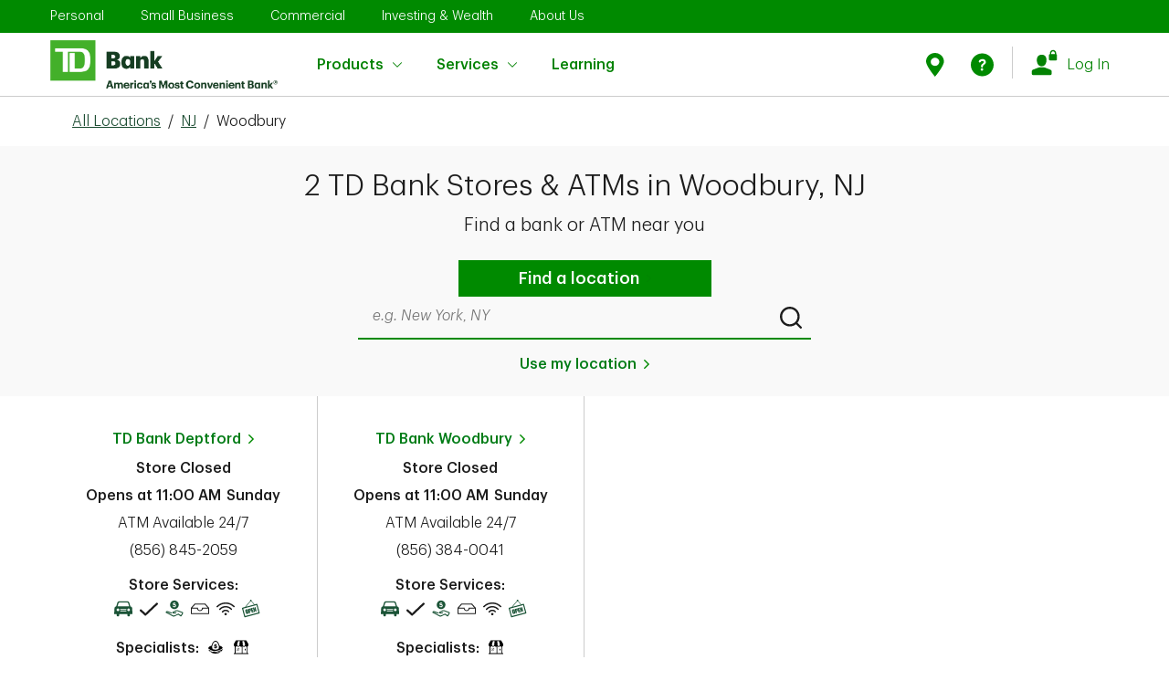

--- FILE ---
content_type: text/html; charset=utf-8
request_url: https://locations.td.com/us/nj/woodbury
body_size: 71462
content:
<!doctype html><html lang="en"><head><meta http-equiv="Content-Type" content="text/html; charset=utf-8"/><meta http-equiv="X-UA-Compatible" content="IE=edge"><link rel="dns-prefetch" href="//www.yext-pixel.com"><link rel="dns-prefetch" href="//a.cdnmktg.com"><link rel="dns-prefetch" href="//a.mktgcdn.com"><link rel="dns-prefetch" href="//dynl.mktgcdn.com"><link rel="dns-prefetch" href="//dynm.mktgcdn.com"><link rel="dns-prefetch" href="//www.google-analytics.com"><meta name="viewport" content="width=device-width, initial-scale=1, maximum-scale=5"><meta name="format-detection" content="telephone=no"><meta name="description" content="Find a TD Bank location and ATM in Woodbury, NJ near you & get store hours, services, specialist availability & more."><meta name="keywords" content=""><meta property="og:title" content="TD Bank Locations & ATM's In Woodbury, NJ Near You"><meta property="og:description" content="Find a TD Bank location and ATM in Woodbury, NJ near you & get store hours, services, specialist availability & more."><meta property="og:image" content="https://locations.td.com/assets/images/logo.png"><meta property="og:type" content="website"><meta property="og:url" content="https://locations.td.com/us/nj/woodbury"><meta name="twitter:card" content="summary"><link rel="canonical" href="https://locations.td.com/us/nj/woodbury" /><title>TD Bank Locations & ATM's In Woodbury, NJ Near You</title><link rel="shortcut icon" href="../../permanent-b0b701/assets/images/favicon.19f91862.ico"><script>window.Yext = (function(Yext){Yext["BaseUrl"] = "../../"; return Yext;})(window.Yext || {});</script><script>window.Yext = (function(Yext){Yext["locale"] = "en"; return Yext;})(window.Yext || {});</script><script>window.Yext = (function(Yext){Yext["siteInternalHostName"] = "locations.td.com"; return Yext;})(window.Yext || {});</script><script>window.Yext = (function(Yext){Yext["siteAttributes"] = {"directory":{"additionaltext":"Choose a state to find all cities and towns with a TD Bank location.","events":{"alt1":"Stingrays sweepstakes","alt2":"Winterfest at Cooper River","alt3":"TD Garden Pro Shop discount deal","alt4":"TD Garden Pro Shop discount deal","description1":"Junior Stingrays fans can score the title of a lifetime. Now through Feb. 3, enter your child in our @SCStingraysHockey Honorary Captain sweepstakes. Five winners will get a jersey, on-ice recognition and hangout with the team pre-game","description2":"Come skate with us at WinterFest Ice Skating at Cooper River! TD cardholders will receive $1 off\nadmission.","description3":"Calling all Boston sports fans: Enjoy 15% off your entire purchase at the new TD Garden Pro Shop when you use your TD Bank Credit or Debit card!","description4":"Calling all Boston sports fans: Enjoy 15% off your entire purchase at the new TD Garden Pro Shop when you use your TD Bank Credit or Debit card!","heading":"","image1":"//dynl.mktgcdn.com/p/sXO2KbIvFg3JToHoc5wpt0_z1ohQggTmvnT5FmxERIQ/270x269.png","image2":"//dynl.mktgcdn.com/p/Fcrf7kQlxBlPoYoJEzR6zfw3_k_F4Awvh6j4RiD2RcA/300x150.jpg","image3":"//dynl.mktgcdn.com/p/CYaMEX-Mg2J8yKOJ5cOgx2D3fOX9N0Wnausm2j5AkAI/300x150.jpg","image4":"//dynl.mktgcdn.com/p/CYaMEX-Mg2J8yKOJ5cOgx2D3fOX9N0Wnausm2j5AkAI/300x150.jpg","linktext1":"Learn more","linktext2":"Learn More","linktext3":"Check it out","linktext4":"Check it out","linkurl1":"https://www.td.com/","linkurl2":"https://www.td.com/","linkurl3":"https://www.td.com/","linkurl4":"https://www.td.com/","subheading1":"Stingrays sweepstakes","subheading2":"Winterfest at Cooper River","subheading3":"TD Garden Pro Shop discount deal","subheading4":"TD Garden Pro Shop discount deal"},"events_alt1":"Stingrays sweepstakes","events_alt2":"Winterfest at Cooper River","events_alt3":"TD Garden Pro Shop discount deal","events_alt4":"TD Garden Pro Shop discount deal","events_description1":"Junior Stingrays fans can score the title of a lifetime. Now through Feb. 3, enter your child in our @SCStingraysHockey Honorary Captain sweepstakes. Five winners will get a jersey, on-ice recognition and hangout with the team pre-game","events_description2":"Come skate with us at WinterFest Ice Skating at Cooper River! TD cardholders will receive $1 off admission.","events_description3":"Calling all Boston sports fans: Enjoy 15% off your entire purchase at the new TD Garden Pro Shop when you use your TD Bank Credit or Debit card!","events_description4":"Calling all Boston sports fans: Enjoy 15% off your entire purchase at the new TD Garden Pro Shop when you use your TD Bank Credit or Debit card!","events_image1":"","events_image2":"","events_image3":"","events_image4":"","events_linktext1":"Learn more","events_linktext2":"Learn more","events_linktext3":"Check it out","events_linktext4":"Check it out","events_linkurl1":"https://www.td.com/","events_linkurl2":"https://www.td.com/","events_linkurl3":"https://www.td.com/","events_linkurl4":"https://www.td.com/","events_subheading1":"Stingrays sweepstakes","events_subheading2":"Winterfest at Cooper River","events_subheading3":"TD Garden Pro Shop discount deal","events_subheading4":"TD Garden Pro Shop discount deal","hero_description_statelist":"There are over 1,100 stores \u0026 2,600 ATM's for your convenience","hero_title_statelist":"Find A TD Bank Store or ATM By State","intentlink":"Search by service area","locationlink":"Search by state"},"directory_financial_tab1":{"header":"Savings \u0026 Budgeting"},"directory_financial_tab1_cta1":{"text":"Learn more"},"directory_financial_tab1_cta2":{"text":"Learn more"},"directory_financial_tab1_cta3":{"text":"Learn more"},"directory_financial_tab1_cta4":{"text":"Learn more"},"directory_financial_tab1_title1":{"url":"https://www.td.com/us/en/personal-banking/online-banking-made-easy/"},"directory_financial_tab1_title2":{"url":"https://www.td.com/us/en/personal-banking/get-more/"},"directory_financial_tab1_title3":{"url":"https://www.td.com/us/en/personal-banking/joint-bank-accounts/"},"directory_financial_tab1_title4":{"url":"https://academy.td.com/"},"directory_financial_tab2":{"header":"Small Business"},"directory_financial_tab2_cta1":{"text":"Learn more"},"directory_financial_tab2_cta2":{"text":"Learn more"},"directory_financial_tab2_cta3":{"text":"Learn more"},"directory_financial_tab2_cta4":{"text":"Learn more"},"directory_financial_tab2_title1":{"url":"https://www.td.com/us/en/small-business/benefits-of-separating-personal-and-business-finances/"},"directory_financial_tab2_title2":{"url":"https://www.td.com/us/en/small-business/how-banks-review-business-loan-applications-5-cs-credit/"},"directory_financial_tab2_title3":{"url":"https://www.td.com/us/en/small-business/pros-cons-business-loan-credit-from-bank/"},"directory_financial_tab2_title4":{"url":"https://www.td.com/us/en/small-business/5-tips-business-owners-to-borrow-money-with-confidence/"},"directory_financial_tab3":{"header":"Home Lending"},"directory_financial_tab3_cta1":{"text":"Learn more"},"directory_financial_tab3_cta2":{"text":"Learn more"},"directory_financial_tab3_cta3":{"text":"Learn more"},"directory_financial_tab3_cta4":{"text":"Learn more"},"directory_financial_tab3_title1":{"url":"https://www.td.com/us/en/personal-banking/learning-home-lending/home-equity-process/"},"directory_financial_tab3_title2":{"url":"https://www.td.com/us/en/personal-banking/learning-home-lending/uses-and-benefits/"},"directory_financial_tab3_title3":{"url":"https://www.td.com/us/en/personal-banking/mortgage/choose-your-loan/"},"directory_financial_tab3_title4":{"url":"https://www.td.com/us/en/personal-banking/mortgage/refinance-your-home/"},"directory_intent":{"statelevelheading":"Find TD Service Areas in [[STATE]]","statelevelsub":"TD has [[#]] locations in [[STATE]] cities \u0026 towns near you","toplevelheading":"Find TD Service Areas by State","toplevelsub":"TD has locations in [[#]] cities \u0026 towns near you"},"fl_bottompromo":{"alt_text":"veterinary service","button_text":"Learn More","button_url":"https://stories.td.com/us/en/article/making-veterinary-care-more-accessible-how-one-florida-doctors-innovative-idea-got-on-the-road?_gl=1*1agncdq*_gcl_au*MTgwMzEzMjc5My4xNzQ0MDQzOTE4*_ga*MzQ3MzQzNTMzLjE3MjY4NTQ5ODc.*_ga_31RJ2TXDZY*czE3NDc2NzE4NTYkbzc0JGcwJHQxNzQ3NjcxODU2JGo2MCRsMCRoMCRkLW82NVlEV19iWXR5eUlJU1ZYOV9oOEVKelA5WWwzRHNGUQ..*_ga_TJBPYV1M63*czE3NDc2NzE4NTYkbzcwJGcwJHQxNzQ3NjcxODU2JGo2MCRsMCRoMCRkZFl0WjMtX19PUjR5Szl2U3pjelhrUFBSV01HWGF2RkNtUQ","description":"The Villages/Ocala, FL – Dr. Candice Vance, DVM, saw the need for a mobile veterinary service in her community. Many viewed her business model as risky, but not us – we believe in it and supported her.","header":"Small Business Customer Spotlight","image":"//dynl.mktgcdn.com/p/5PRbz4MuzAsQTXQZjilJPjFTyJ1TZ8n0FWswGk2Egzc/1094x615.jpg","subtitle":"TD customer since 2024","title":"Vance Veterinary, LLC"},"fl_directory":{"legal_statement":"Lorem ipsum dolor sit amet, consectetur adipiscing elit. Curabitur lacinia mi sed libero fermentum, nec suscipit dolor viverra. Fusce et ligula id ligula sollicitudin vulputate. Vestibulum ante ipsum primis in faucibus orci luctus et ultrices posuere cubilia curae; Sed ut eros nec leo facilisis malesuada. Sed volutpat sagittis ante, vel dictum purus placerat a. Maecenas tempor velit vitae libero pretium, sit amet facilisis felis efficitur. In aliquam erat magna, vel tincidunt ex sodales sit amet. Nullam efficitur orci et nisl tincidunt, non sollicitudin arcu dictum. Cras viverra vehicula magna nec dapibus. Integer eu massa quis justo egestas auctor id ut odio. Vestibulum vehicula risus eget ipsum interdum vulputate.\n\nMauris fringilla, purus a feugiat malesuada, libero turpis auctor dolor, nec facilisis urna nisl a ligula. Donec sit amet elit lectus. Ut eu tincidunt nisi. Etiam sodales enim nec nunc suscipit feugiat. Cras tristique convallis purus id facilisis. Curabitur eget lacinia lacus. Vestibulum a sagittis eros. Sed gravida purus sit amet ligula vehicula, ac scelerisque lorem dictum.\n\nLorem ipsum dolor sit amet, consectetur adipiscing elit. Curabitur lacinia mi sed libero fermentum, nec suscipit dolor viverra. Fusce et ligula id ligula sollicitudin vulputate. Vestibulum ante ipsum primis in faucibus orci luctus et ultrices posuere cubilia curae; Sed ut eros nec leo facilisis malesuada. Sed volutpat sagittis ante, vel dictum purus placerat a. Maecenas tempor velit vitae libero pretium, sit amet facilisis felis efficitur. In aliquam erat magna, vel tincidunt ex sodales sit amet. Nullam efficitur orci et nisl tincidunt, non sollicitudin arcu dictum. Cras viverra vehicula magna nec dapibus. Integer eu massa quis justo egestas auctor id ut odio. Vestibulum vehicula risus eget ipsum interdum vulputate.\n\nMauris fringilla, purus a feugiat malesuada, libero turpis auctor dolor, nec facilisis urna nisl a ligula. Donec sit amet elit lectus. Ut eu tincidunt nisi. Etiam sodales enim nec nunc suscipit feugiat. Cras tristique convallis purus id facilisis. Curabitur eget lacinia lacus. Vestibulum a sagittis eros. Sed gravida purus sit amet ligula vehicula, ac scelerisque lorem dictum.\n\nLorem ipsum dolor sit amet, consectetur adipiscing elit. Curabitur lacinia mi sed libero fermentum, nec suscipit dolor viverra. Fusce et ligula id ligula sollicitudin vulputate. Vestibulum ante ipsum primis in faucibus orci luctus et ultrices posuere cubilia curae; Sed ut eros nec leo facilisis malesuada. Sed volutpat sagittis ante, vel dictum purus placerat a. Maecenas tempor velit vitae libero pretium, sit amet facilisis felis efficitur. In aliquam erat magna, vel tincidunt ex sodales sit amet. Nullam efficitur orci et nisl tincidunt, non sollicitudin arcu dictum. Cras viverra vehicula magna nec dapibus. Integer eu massa quis justo egestas auctor id ut odio. Vestibulum vehicula risus eget ipsum interdum vulputate.\n\nMauris fringilla, purus a feugiat malesuada, libero turpis auctor dolor, nec facilisis urna nisl a ligula. Donec sit amet elit lectus. Ut eu tincidunt nisi. Etiam sodales enim nec nunc suscipit feugiat. Cras tristique convallis purus id facilisis. Curabitur eget lacinia lacus. Vestibulum a sagittis eros. Sed gravida purus sit amet ligula vehicula, ac scelerisque lorem dictum.\n\nLorem ipsum dolor sit amet, consectetur adipiscing elit. Curabitur lacinia mi sed libero fermentum, nec suscipit dolor viverra. Fusce et ligula id ligula sollicitudin vulputate. Vestibulum ante ipsum primis in faucibus orci luctus et ultrices posuere cubilia curae; Sed ut eros nec leo facilisis malesuada. Sed volutpat sagittis ante, vel dictum purus placerat a. Maecenas tempor velit vitae libero pretium, sit amet facilisis felis efficitur. In aliquam erat magna, vel tincidunt ex sodales sit amet. Nullam efficitur orci et nisl tincidunt, non sollicitudin arcu dictum. Cras viverra vehicula magna nec dapibus. Integer eu massa quis justo egestas auctor id ut odio. Vestibulum vehicula risus eget ipsum interdum vulputate.\n\nMauris fringilla, purus a feugiat malesuada, libero turpis auctor dolor, nec facilisis urna nisl a ligula. Donec sit amet elit lectus. Ut eu tincidunt nisi. Etiam sodales enim nec nunc suscipit feugiat. Cras tristique convallis purus id facilisis. Curabitur eget lacinia lacus. Vestibulum a sagittis eros. Sed gravida purus sit amet ligula vehicula, ac scelerisque lorem dictum.","video":"https://www.youtube.com/watch?v=ZqNhBJ5sVwI"},"fl_directory_community":{"button1_text":"Learn more","button1_url":"https://www.td.com/us/en/about-us/communities/ready-commitment?_gl=1*103dp0z*_gcl_au*MTM4NTgwMjgxNi4xNzEyODYyNTU2*_ga*NDI0NzMzMDY4LjE3MTMxODg5Mzk.*_ga_31RJ2TXDZY*MTcxOTg2NzM0MC4yNC4wLjE3MTk4NjczNDAuNjAuMC4w*_ga_TJBPYV1M63*MTcxOTg2MzQ3MC4yMi4xLjE3MTk4NjM3MTguNjAuMC4w\u0026_ga=2.25817275.745567152.1719855234-424733068.1713188939","button2_text":"Learn more","button2_url":"https://www.td.com/us/en/about-us/communities/investment?_gl=1*13h0qml*_gcl_au*ODUzMjY2MTU2LjE3MTk1MDQ1MzQ.*_ga*ODQ5MDQ1MzE2LjE3MTk1MDQ1OTc.*_ga_31RJ2TXDZY*MTcxOTg1NTY5MS43LjEuMTcxOTg1NzQ3MS41OS4wLjA.*_ga_TJBPYV1M63*MTcxOTg1NTY5MS43LjEuMTcxOTg1NzQ3MS41OS4wLjA.\u0026_ga=2.38076067.1230375942.1719855685-849045316.1719504597","button3_text":"Learn more","button3_url":"https://www.td.com/us/en/about-us/communities/ready-commitment/funding-opportunities/community-sponsorships?_gl=1*13h0qml*_gcl_au*ODUzMjY2MTU2LjE3MTk1MDQ1MzQ.*_ga*ODQ5MDQ1MzE2LjE3MTk1MDQ1OTc.*_ga_31RJ2TXDZY*MTcxOTg1NTY5MS43LjEuMTcxOTg1NzQ3MS41OS4wLjA.*_ga_TJBPYV1M63*MTcxOTg1NTY5MS43LjEuMTcxOTg1NzQ3MS41OS4wLjA.\u0026_ga=2.38076067.1230375942.1719855685-849045316.1719504597","description1":"The world is changing. And we’re ready to help. Through initiatives like the TD Ready Challenge, we aim to improve financial security, create a vibrant planet, connect communities and encourage better health.","description2":"By investing in what we have and sharing what we know, we’re helping our communities—and empowering them to help themselves.","description3":"Our local partners create innovative spaces and hold inclusive events where strangers become neighbors—and neighbors, friends. ","header":"A better tomorrow starts today.","image1":"//dynl.mktgcdn.com/p/gAcP33a4Rp53gF4EgAIUKbfKasIfIXqyoCoECxxEHh4/691x343.png","image2":"//dynl.mktgcdn.com/p/0epG31KhRAj7UPd_7dFQFUd7c0M3VzbgFmjE3CwVA4k/320x178.webp","image3":"//dynl.mktgcdn.com/p/RaW_Qu0KhAUTGqnsh-nKMA-DNyZzH8Mp7Z6hNBOJvGg/320x178.webp","subheader":"","text1":"TD Ready Commitment","text2":"Learning and lending go hand in hand.","text3":"Sponsoring and spreading joy."},"fl_directory_community_button1":{"text":"Learn more","url":"https://www.td.com/us/en/about-us/communities/ready-commitment?_gl=1*103dp0z*_gcl_au*MTM4NTgwMjgxNi4xNzEyODYyNTU2*_ga*NDI0NzMzMDY4LjE3MTMxODg5Mzk.*_ga_31RJ2TXDZY*MTcxOTg2NzM0MC4yNC4wLjE3MTk4NjczNDAuNjAuMC4w*_ga_TJBPYV1M63*MTcxOTg2MzQ3MC4yMi4xLjE3MTk4NjM3MTguNjAuMC4w\u0026_ga=2.25817275.745567152.1719855234-424733068.1713188939"},"fl_directory_community_button2":{"text":"Learn more","url":"https://www.td.com/us/en/about-us/communities/investment?_gl=1*13h0qml*_gcl_au*ODUzMjY2MTU2LjE3MTk1MDQ1MzQ.*_ga*ODQ5MDQ1MzE2LjE3MTk1MDQ1OTc.*_ga_31RJ2TXDZY*MTcxOTg1NTY5MS43LjEuMTcxOTg1NzQ3MS41OS4wLjA.*_ga_TJBPYV1M63*MTcxOTg1NTY5MS43LjEuMTcxOTg1NzQ3MS41OS4wLjA.\u0026_ga=2.38076067.1230375942.1719855685-849045316.1719504597"},"fl_directory_community_button3":{"text":"Learn More","url":"https://www.td.com/us/en/about-us/communities/ready-commitment/funding-opportunities/community-sponsorships?_gl=1*13h0qml*_gcl_au*ODUzMjY2MTU2LjE3MTk1MDQ1MzQ.*_ga*ODQ5MDQ1MzE2LjE3MTk1MDQ1OTc.*_ga_31RJ2TXDZY*MTcxOTg1NTY5MS43LjEuMTcxOTg1NzQ3MS41OS4wLjA.*_ga_TJBPYV1M63*MTcxOTg1NTY5MS43LjEuMTcxOTg1NzQ3MS41OS4wLjA.\u0026_ga=2.38076067.1230375942.1719855685-849045316.1719504597"},"fl_directory_video":{"description":"Lerue is on a mission to empower youth through storytelling. See how he's inspiring tomorrow's screenwriters, editors and directors - you just might catch a glimpse of a future Hollywood star.","header":"Teaching the next generation of filmmakers in Miami, FL"},"fl_hero":{"alt_text":"","disclaimer":"","image":"//dynl.mktgcdn.com/p/5-GEWfJlomtQGLk1_KcNbQAwICdCHumrRNaRGNfRtqo/1440x475.jpg","mobile_image":"//dynl.mktgcdn.com/p/5-GEWfJlomtQGLk1_KcNbQAwICdCHumrRNaRGNfRtqo/1440x475.jpg","title":""},"fl_hero_new_opening":{"header":""},"fl_hero_new_opening1":{"date":"","link":"","location":""},"fl_hero_new_opening2":{"date":"","link":"","location":""},"fl_map":{"disclaimer":"¹Tied in 2025. For J.D. Power 2025 award information, visit jdpower.com/awards. \n²Lenders ranked by the U.S. Small Business Administration (SBA) based on the SBA’s data for the units of loans approved during the period October 1, 2023 to September 30, 2024.","image":"//dynl.mktgcdn.com/p/Zj8IX_NbxrgNypPLigziIadDrNffHnNwBoSccBW8fac/1440x810.jpg"},"fl_offer1":{"button_text":"Find out how","button_url":"https://www.td.com/us/en/personal-banking/refer-a-friend","description":"Refer a friend, and you'll both earn $50. You can refer up to 10 friends each year and earn $500.","eventtag":"","image":"//dynl.mktgcdn.com/p/pbE8H_RKdVvwiucNidYu2DD_XZh-P1SNMOcnVDnNltc/650x696.webp","title":"Share the green."},"fl_offer2":{"alt_text":"","button_text":"Learn more","button_url":"https://www.td.com/us/en/personal-banking/home-equity/he-loan","description":"Don’t miss out—apply now and make the most of today’s low rates.","eventtag":"","image":"//dynl.mktgcdn.com/p/XTAtRKKbKztBGkwGTy2ZsxX1Cv6qn0q7qTxGjoFilW4/1080x1080.jpg","title":"TD Bank Home Equity Loan rates have dropped."},"fl_offer3":{"button_text":"","button_url":"","description":"","image":"","title":""},"fl_offer4":{"button_text":"Learn more","button_url":"https://stories.td.com/us/en/article/td-charitable-foundation-awards-7-million-in-grants-to-37-non-profits-supporting-housing-for-marginalized-communities?utm_campaign=TW+Links+2\u0026utm_medium=bitly\u0026utm_source=intranet","description":"The TD Charitable Foundation awards $1.1 million to support independent living solutions for marginalized communities across Florida.","eventtag":"","image":"//dynl.mktgcdn.com/p/Dg3Sso67VO3ShrV7yZexMIgS865rhtzFESepEtSmFsQ/614x614.png","title":"2024 Housing for Everyone."},"fl_offer6":{"button_text":"Learn more","button_url":"https://stories.td.com/us/en/article/how-cross-border-banking-helps-relieve-the-financial-headache-of-traveling-abroad","description":"Discover the ease of managing your finances in Florida with TD Bank's Cross-Border Banking program.  We offer online banking, bill pay, flexible currency exchange, and personalized financial solutions, ensuring a stress-free banking experience.","eventtag":"","image":"//dynl.mktgcdn.com/p/WIDuVnAJ38gOKuwjkTHYtKKxDlsMM9Rg0VzE9ESaSvY/410x232.jpg","title":"Banking in Canada and the U.S."},"fl_product":{"header":"Online Banking \u0026 Financial Services to Meet Your Goals","subtitle":"What can we help you find?"},"fl_product_1":{"alt_text":"Open a checking account near me","button_text":"Get details","button_url":"https://www.td.com/us/en/personal-banking/checking-accounts/","description":"","header":"Checking Accounts","image":"//dynl.mktgcdn.com/p/G6NFUAE70X6M3eWKryulqYDgRhBbQyyfC1s2kEtZ8jQ/200x90.png"},"fl_product_2":{"alt_text":"Open a savings account near me","button_text":"Get details","button_url":"https://www.td.com/us/en/personal-banking/savings-accounts/","description":"","header":"Savings Accounts","image":"//dynl.mktgcdn.com/p/B_ks8-Lth44GiRexse0H4xHNSC5NfiRWv1UAzvYujmA/200x90.png"},"fl_product_3":{"alt_text":"Open A Small Business Checking Account Near Me","button_text":"Get details","button_url":"https://www.td.com/us/en/small-business/checking-accounts/","description":"","header":"Small Business Checking Accounts","image":"//dynl.mktgcdn.com/p/XH1f6mYcFHl_0rtV_L7Wcqf1YOVtAF_icmUndFWH1DM/200x90.png"},"fl_product_4":{"alt_text":"Get A Bank Mortgage Near Me","button_text":"Get details","button_url":"https://www.td.com/us/en/personal-banking/mortgage/","description":"","header":"Mortgage Loans","image":"//dynl.mktgcdn.com/p/oo7kHqlPpn6bczd_nOdNpezgh0aBi7qUT3IuhQopvOU/200x90.png"},"fl_product_5":{"alt_text":"Get A Credit Card At A Bank Near Me","button_text":"Get details","button_url":"https://www.td.com/us/en/personal-banking/credit-cards/","description":"","header":"Credit Cards","image":"//dynl.mktgcdn.com/p/NpLQsFX8l2UWCIuni0BIBe9BhOkzdq4MljNzT_146to/200x90.png"},"fl_product_6":{"alt_text":"Apply For Home Equity Loan \u0026 HELOC Near Me","button_text":"Get details","button_url":"https://www.td.com/us/en/personal-banking/home-equity/","description":"","header":"Home Equity","image":"//dynl.mktgcdn.com/p/CjPYhYuqUTYqtZbHtaw819CUugpqUi4DigA8OoahrsU/200x90.png"},"fl_products":{"heading":"Online Banking \u0026 Financial Services to Meet Your Goals","title":"What can we help you find?"},"fl_search":{"button_text":"Find a location","subtitle":"","title":"Find a TD Bank store near you"},"fl_toppromo":{"alt_text":"J.D. Power Award","button_text":"Learn more","button_url":"https://stories.td.com/us/en/article/td-bank-ranks-no-1-in-florida-in-j-d-power-retail-banking-study","description":"TD Bank ranked highest in Florida for retail banking customer satisfaction in the J.D. Power 2025 U.S. Retail Banking Satisfaction Study℠. TD also achieved the top score for trust in Florida by study participants¹.","image":"//dynl.mktgcdn.com/p/C5arz7Erm8lEGyScHivhZplXezm8P4bJ24K6pgLngdY/1920x1080.jpg","title":"Ranking #1 in Florida by J.D. Power","video":""},"fl_video":{"description":"Lerue is on a mission to empower youth through storytelling. See how he's inspiring tomorrow's screenwriters, editors and directors - you just might catch a glimpse of a future Hollywood star.","header":"Teaching the next generation of filmmakers in Miami, FL","video":"https://www.youtube.com/watch?v=ZqNhBJ5sVwI"},"footer":{"additional_disclaimers":"***$50 Bonus: New referred personal checking customer must open a TD Bank personal checking account, must not have any existing or prior checking relationships with TD Bank and receive a qualifying direct deposit of at least $250 or complete a minimum of 15 qualifying TD Bank Visa® Debit Card purchases within 60 days of the new account open date. The new eligible personal checking account must be opened in a TD Bank Store. By participating in this program, each party may be aware that the other is a TD Bank Customer.\n\u003cbr\u003e\n\u003csup\u003e1\u003c/sup\u003eMonthly maintenance fee can be waived with one of the following: $5,000 or more in direct deposits within a statement cycle or $2,500 minimum daily balance is maintained or maintain a $25,000 minimum daily combined balance of all deposit accounts, all outstanding home equity loan and home equity line of credit accounts, and/or mortgages in good standing (excludes credit cards and personal loans) that you choose to link.\n\u003cbr\u003e\n\u003csup\u003e2\u003c/sup\u003eWaive the $15 monthly maintenance fee with a $100 minimum daily balance.\n\u003cbr\u003e\n\u003csup\u003e3\u003c/sup\u003eTD Convenience Checking\u003csup\u003eSM\u003c/sup\u003e monthly maintenance fee waived if the Primary account holder is 17 through 23 years of age. Upon the primary account holder's 24th birthday the account will be subject to the monthly maintenance fee unless the minimum daily balance is maintained.\n\u003cbr\u003e\n\u003csup\u003e4\u003c/sup\u003eOverdraft Services do not apply to TD Essential Banking Accounts. We may decline or return transactions that would result in an overdraft. Transactions that you make may cause your Account to overdraw but we will not assess your TD Essential Banking Account an overdraft fee or return item fee. For example, preauthorized transactions and other transactions may post to your Account even when the balance in your Account is not sufficient to pay the transaction.\n\u003cbr\u003e\nEligibility: Qualifying direct deposits include your paycheck, pension, government benefits (such as Social Security), or other eligible regular monthly income from your employer or the government electronically deposited into your checking account of at least $250. Person-to-Person and bank transfers between your TD Bank and any other accounts you have at other financial institutions or brokerages do not qualify. Qualifying Visa® Debit Card purchase transactions are those made using a TD Visa® Debit Card to buy goods and services and are net of returns and other adjustments. ATM withdrawals do not qualify. Net qualifying purchases are determined in the sole discretion of TD Bank and must post to the new account within 60 days of account opening.\nOnce the offer criterion is met within 60 days of account opening, the bonus will be credited into the new personal checking account no later than 95 days from account opening. Accounts must remain open, active, in good standing in order to receive the bonus. If the checking account is closed by the Customer or TD Bank within 6 months after account opening, TD Bank does reserve the right to deduct the bonus amount from that account at closing. TD Bank may issue you an IRS Form 1099-MISC, or other appropriate forms reporting the value of the Bonus. Offer may be withdrawn at any time and is subject to change. You may receive up to ten (10) Refer a Friend Bonuses ($500 total value) within a calendar year. TD Bank Employees and Canadian cross-border banking customers are not eligible.","addresslabel":"TD Atrium - Corporate Office","addresstext":"1701 Route 70 East, Cherry Hill, NJ 08003","advertisinglink":"https://www.td.com/us/en/personal-banking/online-advertising/","advertisingtext":"Online Advertising","copyright":"©2025 TD Bank, N.A. All Rights Reserved.","copyrighttext2":"TD Wealth® is a brand of TD Bank N.A., (TD Bank). Banking, investment management and fiduciary services are available through TD Bank.\n\nSecurities and investment advisory products are available through TD Private Client Wealth LLC (TDPCW), a US Securities and Exchange Commission registered investment adviser and broker-dealer and member FINRA/SIPC. Epoch Investment Partners, Inc. (Epoch) is a US Securities and Exchange Commission registered investment adviser that provides investment management services to TD Wealth.   \n\nInsurance products and services are offered through TD Wealth Management Services Inc. (TDWMSI), a licensed insurance agency. \n\nTD Bank, TDPCW and TDWMSI are affiliates. TD Bank and its affiliates do not provide legal, tax or accounting advice.\n\nDeposit products and related services offered by TD Bank, Member FDIC.\n\nThe TD Wealth® and other TD trademarks are owned by The Toronto-Dominion Bank or its affiliates and are used under license. \n©2025 TD Bank, N.A. All Rights Reserved.","copyrighttextlink2":"FINRA","copyrighttextlink2_url":"https://brokercheck.finra.org/firm/summary/164484","copyrighttextlink3":"SIPC","copyrighttextlink3_url":"https://www.sipc.org/","coviddisclaimer":"","ctalink":"https://www.td.com/us/en/personal-banking/contact-us/","ctatext":"Contact Us","customcopy":"As much as we love seeing our neighbors, we encourage you to put your health first and do your banking from home—online or with the TD Bank app. If you're not already registered, visit \u003ca href=\"https://onlinebanking.tdbank.com/#/authentication/login/enrollment/signup/selectprofile\" target=\"_blank\"\u003eOnline Banking\u003c/a\u003e to sign up, or download the TD Bank app for your smartphone (\u003ca href=\"https://play.google.com/store/apps/details?id=com.tdbank\u0026hl=en_US\" target=\"_blank\"\u003eAndroid\u003c/a\u003e and \u003ca href=\"http://itunes.apple.com/us/app/td-bank/id382107453?mt=8\" target=\"_blank\"\u003eiOS\u003c/a\u003e). And if this is new for you, learn more about what you can do with \u003ca href=\"https://www.td.com/us/en/personal-banking/online-banking/\" target=\"_blank\"\u003eMobile \u0026 Online Banking\u003c/a\u003e.","disclaimerheading":"","disclaimertext":"","equalhousing":"Equal Housing Lender","equalhousinglink":"","facebookalt":"Facebook icon","facebooklink":"https://www.facebook.com/TDBank","fdic_disclaimer_table":{"body":{"cell1":"NOT A DEPOSIT","cell2":"NOT FDIC-INSURED","cell3":"NOT INSURED BY ANY FEDERAL GOVERNMENT AGENCY","cell4":"NOT GUARANTEED BY THE BANK","cell5":"MAY GO DOWN IN VALUE"},"title":"INVESTMENTS, SECURITIES AND ANNUITIES"},"fdiclink":"https://www.td.com/us/en/personal-banking/universal-footer/fdic-coverage/","fdictext":"Bank Deposits FDIC Insured","finralink":"https://www.finra.org/","foreigndisclaimer":"*For foreign currency exchange details \u0026 limitations, please see our \u003ca href=\"\nhttps://www.td.com/us/en/personal-banking/foreign-exchange/\"\u003eforeign exchange web page\u003c/a\u003e","heading":"Need to talk to us directly?","instagramalt":"Instagram icon","instagramlink":"https://www.instagram.com/TDBank_US/","largedisclaimer":"SECURITIES AND OTHER INVESTMENT AND INSURANCE PRODUCTS ARE: NOT A DEPOSIT; NOT FDIC INSURED; NOT INSURED BY ANY FEDERAL GOVERNMENT AGENCY; NOT GUARANTEED BY TD BANK, N.A. OR ANY OF ITS AFFILIATES; AND, MAY BE SUBJECT TO INVESTMENT RISK, INCLUDING POSSIBLE LOSS OF VALUE.","linkedinalt":"Linkedin icon","linkedinlink":"https://www.linkedin.com/company/2775?trk=tyah","memberfdiclink":"https://www.td.com/us/en/personal-banking/universal-footer/fdic-coverage","memberfdictext":"Member FDIC","nfalink":"https://www.nfa.futures.org/","notnotmaycenter":"No Bank Guarantee","notnotmayleft":"Not FDIC Insured","notnotmayright":"May Lose Value","notnotmaytop":"SECURITIES AND INSURANCE","ny_directory_disclaimer1":"","ny_directory_disclaimer2":"","pinterestalt":"Pinterest icon","pinterestlink":"https://pinterest.com/tdbank/","securitiestitle":"Securities, Investments and Insurance","securitieswarning1":"Not a Deposit","securitieswarning2":"Not FDIC Insured","securitieswarning3":"Not Insured by any Federal Government Agency","securitieswarning4":"Not Guaranteed by the Bank","securitieswarning5":"May Lose Value","sipclink":"https://www.sipc.org/","socialheading":"Follow TD Bank","twitteralt":"Twitter icon","twitterlink":"https://twitter.com/TDBank_US","xalt":"https://x.com/TDBank_US","youtubealt":"Youtube icon","youtubelink":"https://www.youtube.com/user/TDBankUS"},"footerlink":{"href1":"https://www.td.com/us/en/personal-banking/privacy","href2":"https://www.td.com/us/en/personal-banking/privacy/california","href3":"https://www.td.com/us/en/personal-banking/online-advertising","href4":"https://www.td.com/us/en/personal-banking/terms-of-use","href5":"https://www.td.com/us/en/personal-banking/security-center","href6":"https://www.td.com/us/en/about-us","href7":"https://www.td.com/us/en/personal-banking/universal-footer/accessibility","href8":"https://jobs.td.com/en/","href9":"https://www.td.com/us/en/personal-banking/sitemap","text1":"Privacy","text2":"California Privacy","text3":"Online Advertising","text4":"Terms of Use","text5":"Security","text6":"About Us","text7":"Accessibility","text8":"Careers","text9":"Site Map"},"header":{"countryicon":"","countrytext1":"United States","countrytext2":"Canada","findus":"Find Us","findusicon":"","finduslink":"https://www.td.com/us/en/personal-banking/store-locator#/","globalicon":"","helpicon":"","helplink":"https://www.td.com/us/en/personal-banking/help-center/","helptext":"Help","loginhref1":"https://onlinebanking.tdbank.com/#/authentication/login","loginhref11":"https://www.centresuite.com/Centre/Public/Logon/Index?ReturnUrl=%2fCentre%3fsite%3d110026\u0026site=110026","loginhref12":"https://etreasury.td.com/rwd-web/logon","loginhref13":"https://deal.tdsecurities.com/tdfx/login#/?locale=en_US","loginhref15":"https://trade.tdbank.com/","loginhref16":"https://digitalexpress.tdbank.com/WDDL/login.aspx?ReturnUrl=%2fWDDL%2fDefault.aspx","loginhref2":"https://authentication.td.com/uap-ui/?consumer=easyweb\u0026locale=en_CA#/uap/login","loginhref3":"https://clientpoint.fisglobal.com/tdcb/main/UserLogon?bankNumber=37","loginhref4":"https://tdwealth.netxinvestor.com/nxi/login","loginhref5":"https://tdinvestmentservices.netxinvestor.com/nxi/login","loginhref6":"https://onlinebanking.tdbank.com/#/authentication/login","loginhref7":"https://www.centresuite.com/Centre/Public/Logon/Index?ReturnUrl=%2fCentre%3fsite%3d110026\u0026site=110026","loginnhref10":"https://www.centresuite.com/Centre/Public/Logon/Index?ReturnUrl=%2fCentre%3fsite%3d110026\u0026site=110026","loginnhref17":"https://www.td.com/us/en/personal-banking/prepaid-cards/gift-card","loginnhref19":"https://www.tdfitloan.com/login#!/","loginnhref20":"https://homelending.td.com/?loginMethod=anonymousBorrower\u0026message=timedOutBorrower#/","loginnhref21":"https://tdwealth.netxinvestor.com/nxi/welcome","loginnhref22":"https://customlendingsolutions.td.com/auth/login","logintab1image":"//dynl.mktgcdn.com/p/VJPYIcvvIs4b7geXsxNtGqksH6CaJBygHURVIsplh9g/50x52.png","logintab1text":"Banking and Investing","logintab2image":"//dynl.mktgcdn.com/p/49uQ8uU0DzCNBCmbdP9Eron5w9UzE20X79pTAY5XWnw/55x38.png","logintab2text":"Cards","logintab3image":"//dynl.mktgcdn.com/p/5uJMIIk8yx7rJe9FC7eCbs5CIVTUQM8MuRw_TEIzF_A/51x38.png","logintab3text":"Other","logintext":"Log In","logintext1":"Online Banking","logintext10":"TD Commercial Plus Card","logintext11":"TD Business Central (US)","logintext12":"TD eTreasury","logintext13":"TDFX","logintext15":"TD Bank Trade","logintext16":"TD Digital Express","logintext17":"Gift Card","logintext18":"Lending","logintext19":"TD Fit Loan","logintext2":"EasyWeb","logintext20":"TD Home Lending","logintext21":"TD Automated Investing","logintext22":"TD Wealth Securities-Based Lending","logintext3":"TD Wealth","logintext4":"TD Private Client Wealth","logintext5":"TD Investment Services (US)","logintext6":"Credit Card","logintext7":"TD Commercial Plus Card","logintextlink11":"https://authentication.secure.us.td.com/#/uapus/login?consumer=bcus","logo":"//dynl.mktgcdn.com/p/ZnNoUBrhJhs4s4ADAHb6MuwoU0DoAjmz0UF0qdflvGc/1534x326.png","logoalt":"TD Bank America's most convenient bank","logolink":"https://www.td.com/us/en/personal-banking/","logomobile":"//dynl.mktgcdn.com/p/60iuOnriPod2Li1FFi1UXFS_4RsNe-8lvvqqBkWeL_k/457x149.png","searchicon":"","searchtext":"Search"},"header_country":{"canada":"Canada","canadaicon":"","canadalink":"https://www.td.com/ca/en/personal-banking","us":"United States","usicon":"","uslink":"https://www.td.com/us/en/personal-banking"},"header_tab":{"checkingandsavingstext":"Checking \u0026 Savings","creditcardstext":"Credit Cards","learningtext":"Learning","lendingtext":"Lending"},"headerbottom":{"href1":"https://www.td.com/us/en/personal-banking/products","href2":"https://www.td.com/us/en/personal-banking/services","href3":"https://www.td.com/us/en/personal-banking/learning/","tab1":{"href1":"https://www.td.com/us/en/personal-banking/checking-accounts/","href10":"https://www.td.com/us/en/personal-banking/prepaid-cards/gift-card/","href11":"https://www.td.com/us/en/personal-banking/offers/","href2":"https://www.td.com/us/en/personal-banking/savings-accounts/","href3":"https://www.td.com/us/en/personal-banking/certificates-of-deposit/","href4":"https://www.td.com/us/en/personal-banking/credit-cards/","href5":"https://www.td.com/us/en/personal-banking/home-equity/","href6":"https://www.td.com/us/en/personal-banking/mortgage/","href7":"https://www.td.com/us/en/personal-banking/personal-loan/","href8":"https://www.td.com/us/en/personal-banking/ira/","href9":"https://www.td.com/us/en/personal-banking/personal-debit-cards/","text1":"Checking","text11":"Special Offers","text2":"Savings","text3":"CDs","text4":"Credit Cards","text5":"Home Equity Loans \u0026 Lines","text6":"Mortgage","text7":"Personal Loans","text8":"IRAs","text9":"Debit Cards"},"tab1_href1":"https://www.td.com/us/en/personal-banking/checking-accounts/","tab1_href10":"https://www.td.com/us/en/personal-banking/prepaid-cards/gift-card/","tab1_href11":"https://www.td.com/us/en/personal-banking/offers/","tab1_href2":"https://www.td.com/us/en/personal-banking/savings-accounts/","tab1_href3":"https://www.td.com/us/en/personal-banking/certificates-of-deposit/","tab1_href4":"https://www.td.com/us/en/personal-banking/credit-cards/","tab1_href5":"https://www.td.com/us/en/personal-banking/home-equity/","tab1_href6":"https://www.td.com/us/en/personal-banking/mortgage/","tab1_href7":"https://www.td.com/us/en/personal-banking/personal-loan/","tab1_href8":"https://www.td.com/us/en/personal-banking/ira/","tab1_href9":"https://www.td.com/us/en/personal-banking/personal-debit-cards/","tab1_text1":"Checking","tab1_text10":"Gift Cards","tab1_text11":"Special Offers","tab1_text2":"Savings","tab1_text3":"CDs","tab1_text4":"Credit Cards","tab1_text5":"Home Equity Loans \u0026 Lines","tab1_text6":"Mortgage","tab1_text7":"Personal Loans","tab1_text8":"IRAs","tab1_text9":"Debit Cards","tab2":{"href1":"https://www.td.com/us/en/personal-banking/online-banking/","href2":"https://www.td.com/us/en/personal-banking/mobile-app/","href3":"https://www.td.com/us/en/personal-banking/student-services/","href4":"https://www.td.com/us/en/personal-banking/cross-border-banking/","href5":"https://www.td.com/us/en/personal-banking/travel-tips/","href6":"https://www.td.com/us/en/personal-banking/foreign-exchange/","href7":"https://www.td.com/us/en/personal-banking/overdraft-services/","href8":"https://www.td.com/us/en/personal-banking/get-more/","text1":"Online Banking","text2":"Mobile Banking","text3":"Student Banking","text4":"Cross Border","text5":"Travel Tips","text6":"Foreign Exchange Services","text7":"Overdraft Services","text8":"New to TD Checking"},"tab2_href1":"https://www.td.com/us/en/personal-banking/online-banking/","tab2_href2":"https://www.td.com/us/en/personal-banking/mobile-app/","tab2_href3":"https://www.td.com/us/en/personal-banking/student-services/","tab2_href4":"https://www.td.com/us/en/personal-banking/cross-border-banking/","tab2_href5":"https://www.td.com/us/en/personal-banking/travel-tips/","tab2_href6":"https://www.td.com/us/en/personal-banking/foreign-exchange/","tab2_href7":"https://www.td.com/us/en/personal-banking/overdraft-services/","tab2_href8":"https://www.td.com/us/en/personal-banking/get-more/","tab2_text1":"Online Banking","tab2_text2":"Mobile Banking","tab2_text3":"Student Banking","tab2_text4":"Cross Border","tab2_text5":"Travel Tips","tab2_text6":"Foreign Exchange Services","tab2_text7":"Overdraft Services","tab2_text8":"New to TD Checking","text1":"Products","text2":"Services","text3":"Learning"},"headermobile1":{"href":"https://www.td.com/us/en/personal-banking/","icon":"","text":"Home"},"headermobile10":{"href":"https://www.td.com/us/en/personal-banking/personal-debit-cards/","icon":"","text":"Debit Cards"},"headermobile11":{"href":"https://www.td.com/us/en/personal-banking/prepaid-cards/gift-card/","icon":"","text":"Gift Cards"},"headermobile12":{"href":"https://www.td.com/us/en/personal-banking/offers/","icon":"","text":"Special Offers"},"headermobile13":{"icon":"","link1":{"href":"https://www.td.com/us/en/personal-banking/online-banking/","text":"Online Banking"},"link1_href":"https://www.td.com/us/en/personal-banking/online-banking/","link1_text":"Online Banking","link2":{"href":"https://www.td.com/us/en/personal-banking/mobile-app/","text":"Mobile Banking"},"link2_href":"https://www.td.com/us/en/personal-banking/mobile-app/","link2_text":"Mobile Banking","link3":{"href":"https://www.td.com/us/en/personal-banking/student-services/","text":"Student Banking"},"link3_href":"https://www.td.com/us/en/personal-banking/student-services/","link3_text":"Student Banking","link4":{"href":"https://www.td.com/ca/en/personal-banking/solutions/cross-border-banking/","text":"Cross Border"},"link4_href":"https://www.td.com/ca/en/personal-banking/solutions/cross-border-banking/","link4_text":"Cross Border","link5":{"href":"https://www.td.com/us/en/personal-banking/travel-tips/","text":"Travel Tips"},"link5_href":"https://www.td.com/us/en/personal-banking/travel-tips/","link5_text":"Travel Tips","link6":{"href":"https://www.td.com/us/en/personal-banking/foreign-exchange/","text":"Foreign Exchange Services"},"link6_href":"https://www.td.com/us/en/personal-banking/foreign-exchange/","link6_text":"Foreign Exchange Services","link7":{"href":"https://www.td.com/us/en/personal-banking/overdraft-services/","text":"Overdraft Services"},"link7_href":"https://www.td.com/us/en/personal-banking/overdraft-services/","link7_text":"Overdraft Services","link8":{"href":"https://www.td.com/us/en/personal-banking/get-more/","text":"New to TD Checking"},"link8_href":"https://www.td.com/us/en/personal-banking/get-more/","link8_text":"New to TD Checking","text":"Services"},"headermobile14":{"href":"https://www.td.com/us/en/personal-banking/learning/","icon":"","text":"Learning"},"headermobile15":{"href":"https://www.td.com/us/en/personal-banking/store-locator/#/","icon":"","text":"Find Us"},"headermobile16":{"href":"https://www.td.com/us/en/personal-banking/store-locator/#/","icon":"","text":"Help"},"headermobile2":{"href":"https://www.td.com/us/en/personal-banking/checking-accounts/","icon":"","text":"Checking"},"headermobile3":{"href":"https://www.td.com/us/en/personal-banking/savings-accounts/","icon":"","text":"Savings"},"headermobile4":{"href":"https://www.td.com/us/en/personal-banking/certificates-of-deposit/","icon":"","text":"CDs"},"headermobile5":{"href":"https://www.td.com/us/en/personal-banking/credit-cards/","icon":"","text":"Credit Cards"},"headermobile6":{"href":"https://www.td.com/us/en/personal-banking/home-equity/","icon":"","text":"Home Equity Loans \u0026 Lines"},"headermobile7":{"href":"https://www.td.com/us/en/personal-banking/mortgage/","icon":"","text":"Mortgage"},"headermobile8":{"href":"https://www.td.com/us/en/personal-banking/personal-loan/","icon":"","text":"Personal Loans"},"headermobile9":{"href":"https://www.td.com/us/en/personal-banking/ira/","icon":"","text":"IRAs"},"headertop":{"href1":"https://www.td.com/us/en/personal-banking/","href2":"https://www.td.com/us/en/small-business/","href3":"https://www.td.com/us/en/commercial-banking/","href4":"https://www.td.com/us/en/investing/","href5":"https://www.td.com/us/en/about-us/","text1":"Personal","text2":"Small Business","text3":"Commercial","text4":"Investing \u0026 Wealth","text5":"About Us"},"locator":{"alertbanner":"","metadescription":"Use the TD Bank store locator tool to find a bank or ATM near you, location details and more!","metatitle":"Find A Bank \u0026 ATM Near Me – TD Bank Store Hours \u0026 Locator","subtext":"\u003cdiv style =\"text-align: center;\"\u003e Get the latest on how we're responding to COVID-19 at \u003ca target=\"_blank\" href = \"https://www.td.com/us/en/personal-banking/COVID-19/\"\u003etd.com/covid\u003c/a\u003e.\n\u003c/div\u003e"},"nc":{"comingsoon3_description3":"","comingsoon_description1":"","comingsoon_description2":"","comingsoon_subtitle1":"","comingsoon_subtitle2":"","comingsoon_subtitle3":""},"nc_comingsoon":{"title":""},"nc_directory":{"h1_tagline":"Currently, 11 stores with 15 new locations coming to Charlotte by 2025.","video":"https://www.youtube.com/watch?v=IMYxsKzjhXk","video_image":""},"nc_directory_community":{"button1_text":"Learn more","button1_url":"https://www.td.com/us/en/about-us/employees/giving-volunteering","button2_text":"Learn more","button2_url":"https://www.td.com/us/en/about-us/communities/investment","button3_text":"Learn more","button3_url":"https://www.td.com/us/en/about-us/communities/ready-commitment/funding-opportunities/community-sponsorships","description1":"We're locals helping locals, getting out for our communities all year round.","description2":"By investing what we have and sharing what we know, we're helping our communities—and empowering them to help themselves.","description3":"Our local partners create innovative spaces and hold inclusive events where strangers become neighbors—and neighbors, friends.","header":"Giving back means pitching in.","image1":"//dynl.mktgcdn.com/p/h3Y38vNxvcBkaMTwOvNU_-FOQVqNjgNboxjeZTjU7_c/320x178.jpg","image2":"//dynl.mktgcdn.com/p/mCkO1llHyoc39DgnRHEHzQG35Nfn_zR9oRSGilVW2Ns/320x178.jpg","image3":"//dynl.mktgcdn.com/p/zhqKfgfG-FrycEBaSTKww72elptpNXbWYkHFBbnUUDU/320x178.jpg","subheader":"Sometimes it takes more than a big check. It takes a big heart. That's why we donate more than just money, we donate our time - over 83,000 volunteer hours last year alone.","text1":"Giving back and pitching in","text2":"Learning and lending go hand in hand","text3":"Sponsoring and spreading joy"},"nc_directory_community_button1":{"text":"Learn more","url":"https://www.td.com/us/en/about-us/employees/giving-volunteering"},"nc_directory_community_button2":{"text":"Learn more","url":"https://www.td.com/us/en/about-us/communities/investment"},"nc_directory_community_button3":{"text":"Learn More","url":"https://www.td.com/us/en/about-us/communities/ready-commitment/funding-opportunities/community-sponsorships"},"nc_directory_video":{"description":"Here, we care about the story behind the transaction. So we put you first in everything we do. Not just listening to your goals but helping you reach them- all the while inspired by your voice, your vision and everything that makes, well, you. That's what it means, after all, to bank on the human side. Here, what matters most is you.","header":"North Carolina, meet the human side of banking."},"nc_hero":{"alt_text":"","image":"//dynl.mktgcdn.com/p/z39gvsB2RJySlpMHH1512oO8CvW2Di915rYaC4JUaeU/1440x475.jpg","mobile_image":"//dynl.mktgcdn.com/p/z39gvsB2RJySlpMHH1512oO8CvW2Di915rYaC4JUaeU/1440x475.jpg","popup_description":"","popup_title":"","subtitle":"","title":""},"nc_hero_new_opening":{"header":""},"nc_hero_new_opening1":{"location":"Stonehenge Market Shopping Center"},"nc_map":{"image":"//dynl.mktgcdn.com/p/wzEJaBYBEjnLboX72efrAOhsq607QEIRV3EY32eVxrA/1440x810.jpg"},"nc_offer1":{"button_text":"Learn More","button_url":"https://stories.td.com/us/en/article/td-bank-launches-aira-service-for-all-stores","description":"Now our blind and low vision customers have free access to Aira technology to guide their in-store experience.","eventtag":"","image":"//dynl.mktgcdn.com/p/VgzDt2t8KAdmDpXNxa-ZBeDmey35wUKexQEJp208hc8/203x201.jpg","title":"A more inclusive store experience"},"nc_offer2":{"alt_text":"","button_text":"Find Out How","button_url":"https://www.td.com/us/en/personal-banking/refer-a-friend/","description":"Refer a friend, and you'll both get $50. And repeat. You can refer up to 10 friends each year and earn $500.","eventtag":"","image":"//dynl.mktgcdn.com/p/SHhs3W2jrOq3cxt7a-snv1STRA6JMc-SBKqseQ-0qQw/520x560.jpg","title":"Share The Green"},"nc_offer3":{"button_text":"Learn More","button_url":"https://www.td.com/us/en/personal-banking/home-equity/he-loan","description":"Don’t miss out—apply now and make the most of today’s low rates.","image":"//dynl.mktgcdn.com/p/XTAtRKKbKztBGkwGTy2ZsxX1Cv6qn0q7qTxGjoFilW4/1080x1080.jpg","title":"TD Bank Home Equity Loan rates have dropped."},"nc_offer4":{"button_text":"Learn More","button_url":"https://www.td.com/us/en/small-business/checking-accounts","description":"Earn $500 Cash Back when you open a new TD business checking account to qualify for the bonus, complete 25 qualifying transactions, and deposit and maintain a balance of $2,500 for 90 days.","eventtag":"","title":"Small Business Checking $500 Cash Back Offer"},"nc_offer5":{"button_text":"","button_url":"","description":"","image":"","title":""},"nc_offer6":{"button_text":"Get offer","button_url":"https://checkingbonus.tdbank.com/Digital500.html","description":"New TD Complete Checking customers can earn a $200 bonus with qualifying direct deposits. Plus, enjoy a free linked personal savings account, early access to pay with TD Early Pay and more.","eventtag":"CompCheck","image":"//dynl.mktgcdn.com/p/B8SPwEM4SOfCnaaY9d-rdbbyZr56oOp8F-cnG80Wpo4/360x360.png","title":"Earn $200 with the complete package."},"nc_product_1":{"alt_text":"","button":{"text":"Get Details","url":"https://www.td.com/us/en/personal-banking/checking-accounts"},"button_text":"Get Details","button_url":"https://www.td.com/us/en/personal-banking/checking-accounts","description":"","header":"Checking Accounts","image":"//dynl.mktgcdn.com/p/Jv-KKjWnOnaIYgXxs-GXp0G3p8j7IQ-BUpWSjlXfRl4/200x90.png"},"nc_product_2":{"alt_text":"","button":{"text":"Get Details","url":"https://www.td.com/us/en/personal-banking/savings-accounts"},"button_text":"Get Details","button_url":"https://www.td.com/us/en/personal-banking/savings-accounts","description":"","header":"Savings Accounts","image":"//dynl.mktgcdn.com/p/tLJkgtmxXGHauFG_ppF3620-yXfqyiRk7svMTx74yxA/200x90.png"},"nc_product_3":{"alt_text":"","button":{"text":"Get Details","url":"https://www.td.com/us/en/personal-banking/credit-cards"},"button_text":"Get Details","button_url":"https://www.td.com/us/en/personal-banking/credit-cards","description":"","header":"Credit Cards","image":"//dynl.mktgcdn.com/p/CncpaEvGKNbZ6ccMQggN8S-7ulTLAYK4F1Ix7VrTzeA/200x90.png"},"nc_product_4":{"alt_text":"","button":{"text":"Get Details","url":"https://www.td.com/us/en/personal-banking/home-equity"},"button_text":"Get Details","button_url":"https://www.td.com/us/en/personal-banking/home-equity","description":"","header":"Home Equity","image":"//dynl.mktgcdn.com/p/09Im3FC610604jnPc27zal33Cewar8_h97SlU1NE4xo/200x90.png"},"nc_product_5":{"alt_text":"","button":{"text":"Get Details","url":"https://www.td.com/us/en/personal-banking/mortgage"},"button_text":"Get Details","button_url":"https://www.td.com/us/en/personal-banking/mortgage","description":"","header":"Mortgage Loans","image":"//dynl.mktgcdn.com/p/eqDVXHPILMRH19jOQlQkpuDZWqNUxd-TQr91Lp-SeCI/200x90.png"},"nc_product_6":{"alt_text":"","button":{"text":"Get Details","url":"https://www.td.com/us/en/personal-banking/personal-loan"},"button_text":"Get Details","button_url":"https://www.td.com/us/en/personal-banking/personal-loan","description":"","header":"Personal Loans","image":"//dynl.mktgcdn.com/p/09Im3FC610604jnPc27zal33Cewar8_h97SlU1NE4xo/200x90.png"},"nc_product_7":{"alt_text":"","button":{"text":"Get Details","url":"https://www.td.com/us/en/personal-banking/offers/"},"button_text":"Get Details","button_url":"https://www.td.com/us/en/personal-banking/offers/","description":"","header":"Special Offers","image":"//dynl.mktgcdn.com/p/mZ41n_Bt2y4_43PKLdwVPeFYf_n8rIGUH89-4mhSvZ0/200x90.png"},"nc_toppromo":{"alt_text":"","description":"Here, we care about the story behind the transaction. So we put you first in everything we do. Not just listening to your goals, but helping you reach them—all the while inspired by your voice, your vision and everything that makes you, well, you.  That's what it means, after all, to bank on the human side. Here, what matters most is you.","image":"//dynl.mktgcdn.com/p/uMhHgrdsb_KrChkPwiptW2Gqn5s5pgbWOX5EYTq_1Xg/937x320.jpg","title":"Welcome to the human side of banking, North Carolina.","video":"https://players.brightcove.net/pages/v1/index.html?accountId=2195945400001\u0026playerId=default\u0026videoId=6371214631112\u0026autoplay=true\n"},"nc_video":{"description":"Here, we care about the story behind the transaction. So we put you first in everything we do. Not just listening to your goals, but helping you reach them—all the while inspired by your voice, your vision and everything that makes you, well, you.  That's what it means, after all, to bank on the human side. Here, what matters most is you.","header":"Welcome to the human side of banking, North Carolina.","image":"//dynl.mktgcdn.com/p/DeT_cxUrTB8816PZTzIjfVkzE7780QvrCt8JPEh3Pm4/1920x1080.webp","video":"//dynl.mktgcdn.com/p/DeT_cxUrTB8816PZTzIjfVkzE7780QvrCt8JPEh3Pm4/1920x1080.webp"},"ny_community_directory":{"button1":{"text":"Learn more"}},"ny_directory":{"image":"//dynl.mktgcdn.com/p/n0me9jVbfxAc5Qe0k_A-HfYgtoD453UuFVZzKBN3vL8/570x422.jpg","image_mobile":"//dynl.mktgcdn.com/p/gzTTaJrs8xdMMz4EwG3WDlWK9pwnOevwAZdrHnU7bPE/656x470.jpg"},"ny_directory_community":{"button1_text":"Learn more","button1_url":"https://www.td.com/us/en/about-us/customers/humans-with-heart/","button2_text":"Learn more","button2_url":"https://stories.td.com/us/en/article/hope-and-possibility-how-td-bank-and-achilles-international-embrace-challenges-encourage-resilience-and-strength-and-above-all-support-one-another","description1":"See how the founders of Lambda Vodka unbottled their vision for LGBTQ2+ acceptance, then took it one step further.","description2":"This is one of the world's largest road races to bring together athletes both with and without disabilities.","header":"Showing up for New York City","image1":{"desktop":"//dynl.mktgcdn.com/p/HKV9VAT5VkinOoGZ5jzxhhU9dVAWfQBelefRYBTFsck/500x170.jpg","mobile":"//dynl.mktgcdn.com/p/K7_D9iQKTGoJzXMvs505onuxMruTcmgFOFtsKREzh5c/656x320.jpg"},"image2":{"desktop":"//dynl.mktgcdn.com/p/0AH5oye50jxXEfQtytdeU3FGn5a90TuFpA2U7-nLFDA/500x170.jpg","mobile":"//dynl.mktgcdn.com/p/7sPiYQuOfBdk1e8bLNRE6-CvF1Uw_J7-GWIvZNPvH8c/656x320.jpg"},"subheader":"Whether it's a local business or a local event, we proudly support initiatives all over the Five Boroughs. See what we've been up to.","text1":"Lifting spirits in Harlem","text2":"Achilles Hope and Possibility"},"ny_directory_community_button1":{"text":"Learn more","url":"https://www.td.com/us/en/about-us/customers/humans-with-heart/"},"ny_directory_community_button2":{"text":"Learn more","url":"https://stories.td.com/us/en/article/hope-and-possibility-how-td-bank-and-achilles-international-embrace-challenges-encourage-resilience-and-strength-and-above-all-support-one-another"},"ny_directory_image":{"description":"Our new flagship store is a salute to the vibrant people, languages and cultures across the Five Boroughs. And it's built from the ground up with a nod to the tenacity, toughness and perseverance that makes this city a shining example for the rest of the world. After all, New York brings out the best in us.","header":"From Five Boroughs to One Vanderbilt"},"ny_hero":{"alt_text":"vanderbilt","image":"//dynl.mktgcdn.com/p/0jAQWZZBQX9EDIdF4my5k4qpmHVnO6gl9uFv3Oi3vlg/1600x580.jpg","mobile_image":"//dynl.mktgcdn.com/p/XyYu3QPab2ElNjL-PufIp5u6ixNcMPDIMof0jkL3Sx4/720x600.jpg"},"ny_middle":{"alt_text":"building","description":"For more than 20 years, we've proudly been a part of the Five Boroughs. Our new flagship store at One Vanderbilt is the largest we've ever built—and it represents our unwavering commitment to the New York Community for years to come.","image":"//dynl.mktgcdn.com/p/fxgrGcaqp6-jBqHDRr1mrwDwjsLC6Sk0Kwr4VDVtxPQ/800x530.jpg","mobile_image":"//dynl.mktgcdn.com/p/yvpr_-JKlasuhM6HTnwum97SFI4pjn_H65-l0x9SHGQ/610x460.jpg","title":"Building and believing in NYC"},"ny_offer1":{"button_text":"Find Out How","button_url":"https://www.td.com/us/en/personal-banking/refer-a-friend/","description":"Refer a friend, and you'll both get $50. And repeat. You can refer up to 10 friends each year and earn $500.","eventtag":"1VChecking300","image_desktop":"//dynl.mktgcdn.com/p/RCs3oXaSrSaNhFjP52WDKd1f43ZcuXQcwWc795BVsXc/520x560.jpg","image_mobile":"//dynl.mktgcdn.com/p/RCs3oXaSrSaNhFjP52WDKd1f43ZcuXQcwWc795BVsXc/520x560.jpg","title":"Share The Green"},"ny_offer2":{"button_text":"Learn More","button_url":"https://www.td.com/us/en/small-business/checking-accounts","description":"Earn $500 Cash Back when you open a new TD business checking account to qualify for the bonus, complete 25 qualifying transactions, and deposit and maintain a balance of $2,500 for 90 days.","eventtag":"","image_desktop":"","image_mobile":"","title":"Small Business Checking $500 Cash Back Offer"},"ny_offer3":{"button_text":"Learn More","button_url":"","description":"","image":"","title":"Earn extra credit. Like $100 worth."},"ny_offer4":{"button_text":"Learn more","button_url":"https://www.td.com/us/en/personal-banking/home-equity/he-loan","description":"Don’t miss out—apply now and make the most of today’s low rates.","eventtag":"","image_desktop":"//dynl.mktgcdn.com/p/XTAtRKKbKztBGkwGTy2ZsxX1Cv6qn0q7qTxGjoFilW4/1080x1080.jpg","image_mobile":"","title":"TD Bank Home Equity Loan rates have dropped."},"ny_offer6":{"button_text":"Get offer","button_url":"https://checkingbonus.tdbank.com/Digital500.html","description":"New TD Complete Checking customers can earn a $200 bonus with qualifying direct deposits. Plus, enjoy a free linked personal savings account, early access to pay with TD Early Pay and more.","eventtag":"CompCheck","image_desktop":"//dynl.mktgcdn.com/p/B8SPwEM4SOfCnaaY9d-rdbbyZr56oOp8F-cnG80Wpo4/360x360.png","image_mobile":"//dynl.mktgcdn.com/p/B8SPwEM4SOfCnaaY9d-rdbbyZr56oOp8F-cnG80Wpo4/360x360.png","title":"Earn $200 with the complete package."},"ny_product_1":{"alt_text":"Open a checking account near me","button_text":"Get Details","button_url":"https://www.td.com/us/en/personal-banking/checking-accounts/","description":"Prefer a low daily balance or an account packed with perks? We have the right account for you.","header":"TD Checking Accounts","image":"//dynl.mktgcdn.com/p/G6NFUAE70X6M3eWKryulqYDgRhBbQyyfC1s2kEtZ8jQ/200x90.png"},"ny_product_2":{"alt_text":"Open a savings account near me","button_text":"Get details","button_url":"https://www.td.com/us/en/personal-banking/savings-accounts/","description":"Whether you're saving for a rainy day or with a goal in mind, start today","header":"TD Savings Accounts","image":"//dynl.mktgcdn.com/p/B_ks8-Lth44GiRexse0H4xHNSC5NfiRWv1UAzvYujmA/200x90.png"},"ny_product_3":{"alt_text":"Open A Small Business Checking Account Near Me","button_text":"Get details","button_url":"https://www.td.com/us/en/small-business/checking-accounts/","description":"Find the small business checking account that's perfect for your business needs","header":"TD Small Business Checking Accounts","image":"//dynl.mktgcdn.com/p/XH1f6mYcFHl_0rtV_L7Wcqf1YOVtAF_icmUndFWH1DM/200x90.png"},"ny_product_4":{"alt_text":"Get A Bank Mortgage Near Me","button_text":"Get details","button_url":"https://www.td.com/us/en/personal-banking/mortgage/","description":"Whether you're buying or refinancing, we have the right mortgage for you","header":"TD Mortgages","image":"//dynl.mktgcdn.com/p/oo7kHqlPpn6bczd_nOdNpezgh0aBi7qUT3IuhQopvOU/200x90.png"},"ny_product_5":{"alt_text":"Get A Credit Card At A Bank Near Me","button_text":"Get details","button_url":"https://www.td.com/us/en/personal-banking/credit-cards/","description":"Choose the card with the rewards you want, like Cash Back for everyday purchases","header":"TD Bank Credit Cards","image":"//dynl.mktgcdn.com/p/NpLQsFX8l2UWCIuni0BIBe9BhOkzdq4MljNzT_146to/200x90.png"},"ny_product_6":{"alt_text":"Apply For Home Equity Loan \u0026 HELOC Near Me","button_text":"Get details","button_url":"https://www.td.com/us/en/personal-banking/home-equity/","description":"Get the money you need to do the things you want - renovate your home, consolidate debt \u0026 more","header":"TD Home Equity Line of Credit or Loan","image":"//dynl.mktgcdn.com/p/CjPYhYuqUTYqtZbHtaw819CUugpqUi4DigA8OoahrsU/200x90.png"},"ny_search":{"button_text":"Find a location","subtitle":"TD Bank has locations in 145 New York cities \u0026 towns near you","title":"Stores \u0026 ATMs in New York"},"ny_video":{"description":"Our new flagship store is a salute to the vibrant people, languages and cultures across the Five Boroughs. And it's built from the ground up with a nod to the tenacity, toughness and perseverance that makes this city a shining example for the rest of the world. After all, New York brings out the best in us.","header":"From Five Boroughs to One Vanderbilt","image":"//dynl.mktgcdn.com/p/-1YTTbgpjde3dLuodT-Zmo5UTalhfegOlKZrf3IWRlA/570x422.jpg","image_mobile":"//dynl.mktgcdn.com/p/MFPrWQdWzHhjoyhQcAdcEsu6WG617ZZgcQtRREgNL8M/656x470.jpg"},"nyc_bottompromo":{"button_text":"Learn More","button_url":"https://stories.td.com/us/en/article/preserving-american-craftsmanship-how-a-premier-tailored-apparel-maker-thrives-by-investing-in-quality-and-community?_gl=1*11yn16j*_gcl_au*MTg1MDE1ODg5Mi4xNzUwMDgxODQ1*_ga*MTMxMzEyNzExNi4xNzUwMDgxODUx*_ga_31RJ2TXDZY*czE3NTAxMDM4MjAkbzUkZzEkdDE3NTAxMDcwMDYkajYwJGwwJGgw*_ga_TJBPYV1M63*czE3NTAxMDM4MjAkbzUkZzEkdDE3NTAxMDcwMDYkajYwJGwwJGgw","description":"Long Island City, NY – Gabrielle Ferrara grew up watching her parents build Ferrara Manufacturing, maker of the finest tailored clothing in the U.S. Now she's Chief Operating Officer, and we're helping her define the future of fashion.","header":"Small Business Customer Spotlight","image":"//dynl.mktgcdn.com/p/HCduxLwZfq31C9AbrtwPca1aiDIPhDfTdaGIUUxb6Kk/1094x615.jpg","subtitle":"TD customer since 2005","title":"Ferrara Manufacturing"},"nyc_directory":{"legal_statement":"Lorem ipsum dolor sit amet, consectetur adipiscing elit. Curabitur lacinia mi sed libero fermentum, nec suscipit dolor viverra. Fusce et ligula id ligula sollicitudin vulputate. Vestibulum ante ipsum primis in faucibus orci luctus et ultrices posuere cubilia curae; Sed ut eros nec leo facilisis malesuada. Sed volutpat sagittis ante, vel dictum purus placerat a. Maecenas tempor velit vitae libero pretium, sit amet facilisis felis efficitur. In aliquam erat magna, vel tincidunt ex sodales sit amet. Nullam efficitur orci et nisl tincidunt, non sollicitudin arcu dictum. Cras viverra vehicula magna nec dapibus. Integer eu massa quis justo egestas auctor id ut odio. Vestibulum vehicula risus eget ipsum interdum vulputate.\n\nMauris fringilla, purus a feugiat malesuada, libero turpis auctor dolor, nec facilisis urna nisl a ligula. Donec sit amet elit lectus. Ut eu tincidunt nisi. Etiam sodales enim nec nunc suscipit feugiat. Cras tristique convallis purus id facilisis. Curabitur eget lacinia lacus. Vestibulum a sagittis eros. Sed gravida purus sit amet ligula vehicula, ac scelerisque lorem dictum.\n\nLorem ipsum dolor sit amet, consectetur adipiscing elit. Curabitur lacinia mi sed libero fermentum, nec suscipit dolor viverra. Fusce et ligula id ligula sollicitudin vulputate. Vestibulum ante ipsum primis in faucibus orci luctus et ultrices posuere cubilia curae; Sed ut eros nec leo facilisis malesuada. Sed volutpat sagittis ante, vel dictum purus placerat a. Maecenas tempor velit vitae libero pretium, sit amet facilisis felis efficitur. In aliquam erat magna, vel tincidunt ex sodales sit amet. Nullam efficitur orci et nisl tincidunt, non sollicitudin arcu dictum. Cras viverra vehicula magna nec dapibus. Integer eu massa quis justo egestas auctor id ut odio. Vestibulum vehicula risus eget ipsum interdum vulputate.\n\nMauris fringilla, purus a feugiat malesuada, libero turpis auctor dolor, nec facilisis urna nisl a ligula. Donec sit amet elit lectus. Ut eu tincidunt nisi. Etiam sodales enim nec nunc suscipit feugiat. Cras tristique convallis purus id facilisis. Curabitur eget lacinia lacus. Vestibulum a sagittis eros. Sed gravida purus sit amet ligula vehicula, ac scelerisque lorem dictum.\n\nLorem ipsum dolor sit amet, consectetur adipiscing elit. Curabitur lacinia mi sed libero fermentum, nec suscipit dolor viverra. Fusce et ligula id ligula sollicitudin vulputate. Vestibulum ante ipsum primis in faucibus orci luctus et ultrices posuere cubilia curae; Sed ut eros nec leo facilisis malesuada. Sed volutpat sagittis ante, vel dictum purus placerat a. Maecenas tempor velit vitae libero pretium, sit amet facilisis felis efficitur. In aliquam erat magna, vel tincidunt ex sodales sit amet. Nullam efficitur orci et nisl tincidunt, non sollicitudin arcu dictum. Cras viverra vehicula magna nec dapibus. Integer eu massa quis justo egestas auctor id ut odio. Vestibulum vehicula risus eget ipsum interdum vulputate.\n\nMauris fringilla, purus a feugiat malesuada, libero turpis auctor dolor, nec facilisis urna nisl a ligula. Donec sit amet elit lectus. Ut eu tincidunt nisi. Etiam sodales enim nec nunc suscipit feugiat. Cras tristique convallis purus id facilisis. Curabitur eget lacinia lacus. Vestibulum a sagittis eros. Sed gravida purus sit amet ligula vehicula, ac scelerisque lorem dictum.\n\nLorem ipsum dolor sit amet, consectetur adipiscing elit. Curabitur lacinia mi sed libero fermentum, nec suscipit dolor viverra. Fusce et ligula id ligula sollicitudin vulputate. Vestibulum ante ipsum primis in faucibus orci luctus et ultrices posuere cubilia curae; Sed ut eros nec leo facilisis malesuada. Sed volutpat sagittis ante, vel dictum purus placerat a. Maecenas tempor velit vitae libero pretium, sit amet facilisis felis efficitur. In aliquam erat magna, vel tincidunt ex sodales sit amet. Nullam efficitur orci et nisl tincidunt, non sollicitudin arcu dictum. Cras viverra vehicula magna nec dapibus. Integer eu massa quis justo egestas auctor id ut odio. Vestibulum vehicula risus eget ipsum interdum vulputate.\n\nMauris fringilla, purus a feugiat malesuada, libero turpis auctor dolor, nec facilisis urna nisl a ligula. Donec sit amet elit lectus. Ut eu tincidunt nisi. Etiam sodales enim nec nunc suscipit feugiat. Cras tristique convallis purus id facilisis. Curabitur eget lacinia lacus. Vestibulum a sagittis eros. Sed gravida purus sit amet ligula vehicula, ac scelerisque lorem dictum.","video":"https://www.youtube.com/watch?v=ZqNhBJ5sVwI"},"nyc_directory_community":{"button1_text":"","button1_url":"","button2_text":"","button2_url":"","button3_text":"","button3_url":"","description1":"We love where we live and work, and it's why giving back comes naturally","description2":"Different voices. Different perspectives. Let's create a more accepting and inclusive world","description3":"See how sustainability plays a role in our business practices","header":"More About TD Bank","image1":"//dynl.mktgcdn.com/p/07jHXFW2jm2xCnjQLNchf8sUM2ZrB0U2g9f9pFDrCOk/520x390.jpg","image2":"//dynl.mktgcdn.com/p/TmdbxFN9nnJfYYbZqbsHdNfAxCEs2ZsjbKZv810Tw8E/520x390.jpg","image3":"//dynl.mktgcdn.com/p/PqVnfd8VDX3aht2zT-0KuUaM_fobN1MgUuYfC7kPPRs/520x390.jpg","subheader":"","text1":"Community","text1_url":"https://www.td.com/us/en/about-us/community","text2":"Diversity \u0026 Inclusion","text2_url":"https://www.td.com/us/en/about-us/diversity-and-inclusion","text3":"Sustainability","text3_url":"https://www.td.com/ca/en/about-td/sustainable-future"},"nyc_directory_community_button1":{"text":"","url":""},"nyc_directory_community_button2":{"text":"","url":""},"nyc_directory_community_button3":{"text":"","url":""},"nyc_directory_video":{"description":"Lerue is on a mission to empower youth through storytelling. See how he's inspiring tomorrow's screenwriters, editors and directors - you just might catch a glimpse of a future Hollywood star.","header":"Teaching the next generation of filmmakers in Miami, FL"},"nyc_hero":{"alt_text":"","disclaimer":"","image":"//dynl.mktgcdn.com/p/bxZtDUPvwtlwrUxRUEdqc-ax6qT43f5jxjhOeSGBHeo/3114x1026.jpg","mobile_image":"//dynl.mktgcdn.com/p/bxZtDUPvwtlwrUxRUEdqc-ax6qT43f5jxjhOeSGBHeo/3114x1026.jpg","title":""},"nyc_hero_new_opening":{"header":""},"nyc_hero_new_opening1":{"date":"","link":"","location":""},"nyc_hero_new_opening2":{"date":"","link":"","location":""},"nyc_highlight":{"description":"Our flagship store is a salute to the vibrant people, languages and cultures across the Five Boroughs. And it's built from the ground up with a nod to the tenacity, toughness and perseverance that makes this city a shining example for the rest of the world. After all, New York brings out the best in us.","image":"//dynl.mktgcdn.com/p/GSO0mhTX8VdDDUn6nG9PH33UqIN4PqNh0dJCmgAcjxc/570x442.jpg","title":"From Five Boroughs to One Vanderbilt"},"nyc_map":{"disclaimer":"","image":""},"nyc_offer1":{"button_text":"Find out how","button_url":"https://www.td.com/us/en/personal-banking/refer-a-friend","description":"Refer a friend, and you'll both earn $50. You can refer up to 10 friends each year and earn $500.","eventtag":"","image":"//dynl.mktgcdn.com/p/pbE8H_RKdVvwiucNidYu2DD_XZh-P1SNMOcnVDnNltc/650x696.webp","title":"Share the green."},"nyc_offer2":{"alt_text":"","button_text":"Learn More","button_url":"https://stories.td.com/us/en/article/td-bank-strengthens-ties-to-new-york-city-with-new-store-openings","description":"","eventtag":"","image":"//dynl.mktgcdn.com/p/RjpI0CJgOmtsuRruioooM5-_tI79tI0Fgle_tYdskqE/540x540.jpg","title":"TD Bank Strengthens Ties to New York City with New Store Openings"},"nyc_offer3":{"button_text":"Learn More","button_url":"https://checkingbonus.tdbank.com/Digital500.html","description":"New TD Complete Checking customers can earn a $200 bonus with qualifying direct deposits. Plus, enjoy a free linked personal savings account, early access to pay with TD Early Pay and more.","image":"//dynl.mktgcdn.com/p/6URUgLqLa9jBXOdYbr8rZHZq0KrFsqixt1r72SYkpLg/360x360.jpg","title":"Earn $200 with the complete package."},"nyc_offer4":{"button_text":"Learn more","button_url":"https://stories.td.com/us/en/article/small-business-owners-learn-how-to-master-change-and-seize-opportunities-in-nyc","description":"","eventtag":"","image":"//dynl.mktgcdn.com/p/KLrVGnsOZk9NQHzENZREfufPwlLVaJx67A-w0JwHf0g/540x540.jpg","title":"Small Business Owners Learn How to Master Change and Seize Opportunities in NYC"},"nyc_offer6":{"button_text":"","button_url":"https://stories.td.com/us/en/article/td-bank-ranks-no-1-in-florida-in-j-d-power-retail-banking-study","description":"","eventtag":"","image":"","title":"Ranking #1 in Florida by J.D. Power"},"nyc_product":{"header":"Online Banking \u0026 Financial Services to Meet Your Goals","subtitle":"What can we help you find?"},"nyc_product_1":{"alt_text":"Open a checking account near me","button_text":"Get details","button_url":"https://www.td.com/us/en/personal-banking/checking-accounts/","description":"","header":"Checking Accounts","image":"//dynl.mktgcdn.com/p/G6NFUAE70X6M3eWKryulqYDgRhBbQyyfC1s2kEtZ8jQ/200x90.png"},"nyc_product_2":{"alt_text":"Open a savings account near me","button_text":"Get details","button_url":"https://www.td.com/us/en/personal-banking/savings-accounts/","description":"","header":"Savings Accounts","image":"//dynl.mktgcdn.com/p/B_ks8-Lth44GiRexse0H4xHNSC5NfiRWv1UAzvYujmA/200x90.png"},"nyc_product_3":{"alt_text":"Open A Small Business Checking Account Near Me","button_text":"Get details","button_url":"https://www.td.com/us/en/small-business/checking-accounts/","description":"","header":"Small Business Checking Accounts","image":"//dynl.mktgcdn.com/p/XH1f6mYcFHl_0rtV_L7Wcqf1YOVtAF_icmUndFWH1DM/200x90.png"},"nyc_product_4":{"alt_text":"Get A Bank Mortgage Near Me","button_text":"Get details","button_url":"https://www.td.com/us/en/personal-banking/mortgage/","description":"","header":"Mortgage Loans","image":"//dynl.mktgcdn.com/p/oo7kHqlPpn6bczd_nOdNpezgh0aBi7qUT3IuhQopvOU/200x90.png"},"nyc_product_5":{"alt_text":"Get A Credit Card At A Bank Near Me","button_text":"Get details","button_url":"https://www.td.com/us/en/personal-banking/credit-cards/","description":"","header":"Credit Cards","image":"//dynl.mktgcdn.com/p/NpLQsFX8l2UWCIuni0BIBe9BhOkzdq4MljNzT_146to/200x90.png"},"nyc_product_6":{"alt_text":"Apply For Home Equity Loan \u0026 HELOC Near Me","button_text":"Get details","button_url":"https://www.td.com/us/en/personal-banking/home-equity/","description":"","header":"Home Equity","image":"//dynl.mktgcdn.com/p/CjPYhYuqUTYqtZbHtaw819CUugpqUi4DigA8OoahrsU/200x90.png"},"nyc_products":{"heading":"Online Banking \u0026 Financial Services to Meet Your Goals","title":"What can we help you find?"},"nyc_search":{"button_text":"Find a location","button_url":"https://www.td.com/us/en/personal-banking/store-locator#/","subtitle":"","title":"Find a TD Bank store near you"},"nyc_toppromo":{"alt_text":"","button_text":"Learn more","button_url":"https://players.brightcove.net/pages/v1/index.html?accountId=2195945400001\u0026playerId=default\u0026videoId=6371214631112\u0026autoplay=true","description":"Here, we care about the story behind the transaction. So we put you first in everything we do. Not just listening to your goals, but helping you reach them—all the while inspired by your voice, your vision and everything that makes you, well, you.  That's what it means, after all, to bank on the human side. Here, what matters most is you.","image":"//dynl.mktgcdn.com/p/bCuSs2C8js1dldRqUFFPxQG-Su78OdeHcKKCECOiLfg/1920x1080.jpg","title":"Welcome to the human side of banking, New York.","video":""},"nyc_video":{"description":"","header":"","video":""},"philadelphia_directory_community":{"button1_text":"Learn more","button1_url":"https://www.td.com/us/en/about-us/employees/giving-volunteering","button2_text":"Learn more","button2_url":"https://www.td.com/us/en/about-us/communities/investment","button3_text":"Learn more","button3_url":"https://www.td.com/us/en/about-us/communities/ready-commitment/funding-opportunities/community-sponsorships","description1":"We're locals helping locals, getting out for our communities all year round.","description2":"By investing what we have and sharing what we know, we're helping our communities—and empowering them to help themselves.","description3":"Our local partners create innovative spaces and hold inclusive events where strangers become neighbors—and neighbors, friends.","header":"A better tomorrow starts today","image1":"//dynl.mktgcdn.com/p/h3Y38vNxvcBkaMTwOvNU_-FOQVqNjgNboxjeZTjU7_c/320x178.jpg","image2":"//dynl.mktgcdn.com/p/mCkO1llHyoc39DgnRHEHzQG35Nfn_zR9oRSGilVW2Ns/320x178.jpg","image3":"//dynl.mktgcdn.com/p/zhqKfgfG-FrycEBaSTKww72elptpNXbWYkHFBbnUUDU/320x178.jpg","text1":"Giving back and pitching in","text2":"Learning and lending go hand in hand","text3":"Sponsoring and spreading joy"},"philadelphia_hero":{"alt_text":"","image":"//dynl.mktgcdn.com/p/gf6NnXAxz2ms4DE8jJtCeliSPfOaEvQNEqbPWDBeBQM/1440x475.jpg","mobile_image":"//dynl.mktgcdn.com/p/gf6NnXAxz2ms4DE8jJtCeliSPfOaEvQNEqbPWDBeBQM/1440x475.jpg","title":""},"philadelphia_hero_new_opening":{"header":""},"philadelphia_hero_new_opening1":{"date":"","location":""},"philadelphia_map":{"image":"//dynl.mktgcdn.com/p/vil85lJ4_WXBSvh6k78bJjzzckUJ2JFgWrTqCD5QCP8/1440x810.jpg"},"philadelphia_offer1":{"button_text":"Find out now","button_url":"https://www.td.com/us/en/personal-banking/refer-a-friend","description":"Refer a friend, and you'll both earn $50. And repeat. You can refer up to 10 friends each year and earn $500.","image":"//dynl.mktgcdn.com/p/_2iNDegZD-hMV562fwvv4hrRuqYMDG2ir1A00UMrKWI/650x696.jpg","title":"Share the Green."},"philadelphia_offer2":{"button_text":"Learn more","button_url":"https://www.td.com/us/en/personal-banking/home-equity/he-loan","description":"Don’t miss out—apply now and make the most of today’s low rates.","image":"//dynl.mktgcdn.com/p/XTAtRKKbKztBGkwGTy2ZsxX1Cv6qn0q7qTxGjoFilW4/1080x1080.jpg","title":"TD Bank Home Equity Loan rates have dropped."},"philadelphia_offer3":{"button_text":"Learn more","button_url":"https://stories.td.com/us/en/article/td-community-stores-set-new-path-for-neighborhood-banking","description":"How TD Bank is working with the Philly community to improve housing access.","image":"//dynl.mktgcdn.com/p/LvPXFkIDaqLOT6B0bL69wTAc1qh-aU01D8SltlCDki4/2200x2210.jpg","title":"TD Community Stores\nSet new path for neighborhood banking"},"philadelphia_offer4":{"button_text":"Learn more","button_url":"https://stories.td.com/us/en/article/small-business-confidence-may-be-a-mirage-td-bank-financial-preparedness-survey-reveals","description":"","image":"//dynl.mktgcdn.com/p/sqepAB-XzzJTpGBN-nrPRvmduAHT2VsbaroufMWMPss/1094x615.png","title":"Banking survey asks: Are small business owners as financially prepared as they think?"},"philadelphia_offer5":{"button_text":"Learn More","button_url":"https://www.td.com/us/en/small-business/checking-accounts","description":"Earn $500 Cash Back when you open a new TD business checking account to qualify for the bonus, complete 25 qualifying transactions, and deposit and maintain a balance of $2,500 for 90 days.","title":"Small Business Checking $500 Cash Back Offer"},"philadelphia_offer6":{"button_text":"Learn more","button_url":"https://stories.td.com/us/en/article/spotlighting-philadelphia-women-in-small-business","image":"//dynl.mktgcdn.com/p/iF87blx9KVgmmfrbXx6NeZGfiCEC_DFdC245hyWBwG8/1094x615.png","title":"Spotlighting Philadelphia Women in Small Business"},"philadelphia_offer7":{"button_text":"Learn more","button_url":"https://stories.td.com/us/en/article/juneteenth-a-pennsylvania-man-who-helps-others-reach-their-full-potential","description":"Juneteenth Small Business Owner Gives Back to Others | TD Stories","image":"//dynl.mktgcdn.com/p/Bdt8EFo06lNvjProheCMKctWkhs9E46Mdg712O_5Flw/1094x615.jpg","title":"A PA Man who helps other reach their full potential"},"philadelphia_product_1":{"alt_text":"","button_text":"Get Details","button_url":"https://www.td.com/us/en/personal-banking/checking-accounts","description":"","header":"Checking Accounts","image":"//dynl.mktgcdn.com/p/Jv-KKjWnOnaIYgXxs-GXp0G3p8j7IQ-BUpWSjlXfRl4/200x90.png"},"philadelphia_product_2":{"alt_text":"","button_text":"Get Details","button_url":"https://www.td.com/us/en/personal-banking/savings-accounts","description":"","header":"Savings Accounts","image":"//dynl.mktgcdn.com/p/tLJkgtmxXGHauFG_ppF3620-yXfqyiRk7svMTx74yxA/200x90.png"},"philadelphia_product_3":{"alt_text":"","button_text":"Get Details","button_url":"https://www.td.com/us/en/personal-banking/credit-cards","description":"","header":"Credit Cards","image":"//dynl.mktgcdn.com/p/CncpaEvGKNbZ6ccMQggN8S-7ulTLAYK4F1Ix7VrTzeA/200x90.png"},"philadelphia_product_4":{"alt_text":"","button_text":"Get Details","button_url":"https://www.td.com/us/en/personal-banking/home-equity","description":"","header":"Home Equity","image":"//dynl.mktgcdn.com/p/09Im3FC610604jnPc27zal33Cewar8_h97SlU1NE4xo/200x90.png"},"philadelphia_product_5":{"alt_text":"","button_text":"Get Details","button_url":"https://www.td.com/us/en/personal-banking/mortgage","description":"","header":"Mortgage Loans","image":"//dynl.mktgcdn.com/p/eqDVXHPILMRH19jOQlQkpuDZWqNUxd-TQr91Lp-SeCI/200x90.png"},"philadelphia_product_6":{"alt_text":"","button_text":"Get Details","button_url":"https://www.td.com/us/en/personal-banking/personal-loan","description":"","header":"Personal Loans","image":"//dynl.mktgcdn.com/p/09Im3FC610604jnPc27zal33Cewar8_h97SlU1NE4xo/200x90.png"},"philadelphia_product_7":{"alt_text":"","button_text":"Get Details","button_url":"https://www.td.com/us/en/personal-banking/offers/","description":"","header":"Special Offers","image":"//dynl.mktgcdn.com/p/mZ41n_Bt2y4_43PKLdwVPeFYf_n8rIGUH89-4mhSvZ0/200x90.png"},"philadelphia_products":{"heading":"Online Banking \u0026 Financial Services to Meet Your Goals","title":"What can we help you find?"},"philadelphia_toppromo":{"alt_text":"Brand Manifesto Image","button_text":"Learn more","button_url":"https://players.brightcove.net/pages/v1/index.html?accountId=2195945400001\u0026playerId=default\u0026videoId=6371214631112\u0026autoplay=true","description":"Here, we care about the story behind the transaction. So we put you first in everything we do. Not just listening to your goals, but helping you reach them—all the while inspired by your voice, your vision and everything that makes you, well, you. \n\nThat's what it means, after all, to bank on the human side. Here, what matters most is you.","image":"//dynl.mktgcdn.com/p/uMhHgrdsb_KrChkPwiptW2Gqn5s5pgbWOX5EYTq_1Xg/937x320.jpg","title":"Welcome to the human side of banking, Philly."},"philadelphia_video":{"button_text":"Learn more","button_url":"https://bcove.video/4k0m21L\n","description":"In May, TD Bank presented the HBCU Festival at the Mann in Philadelphia.  A true celebration that brought the community together for a day focused on the arts, education and spirit of the HBCU schools that have a significant impact for participants, far and wide.   Hit the Learn More button and experience the excitement for yourself!","disclosure":"","header":"Celebrating Historically Black Colleges \u0026 Universities","image":"//dynl.mktgcdn.com/p/eE9BkX7JrHZ5ZoO5kMM7UtcBQIlpmIDCqi6a2oWyLJ0/3100x1763.jpg","image_mobile":"//dynl.mktgcdn.com/p/eE9BkX7JrHZ5ZoO5kMM7UtcBQIlpmIDCqi6a2oWyLJ0/3100x1763.jpg","url":""},"product_1":{"alt_text":"Open a checking account near me","description":"Prefer a low daily balance or an account packed with perks? We have the right account for you.","header":"TD Checking Accounts","image":"//dynl.mktgcdn.com/p/X0I9Tcntimlz9Wj2WbFHGewztqCfDoGdh49AzWZkGJk/200x90.png"},"product_1_button":{"text":"Get details","url":"https://www.td.com/us/en/personal-banking/checking-accounts/"},"product_2":{"alt_text":"Open a savings account near me","description":"Whether you're saving for a rainy day or with a goal in mind, start today","header":"TD Savings Accounts","image":"//dynl.mktgcdn.com/p/wQzViNLm8SKjjCstcyeRPFUM7fjLSjm1x-pPmwEa890/200x90.png"},"product_2_button":{"text":"Get details","url":"https://www.td.com/us/en/personal-banking/savings-accounts/"},"product_3":{"alt_text":"Open A Small Business Checking Account Near Me","description":"Find the small business checking account that's perfect for your business needs","header":"TD Small Business Checking Accounts","image":"//dynl.mktgcdn.com/p/YSs4n_KfQQEdl6yMZLKgQ_3vF9F8jwdbzn4mZwGE4Tc/200x90.png"},"product_3_button":{"text":"Get details","url":"https://www.td.com/us/en/small-business/checking-accounts/"},"product_4":{"alt_text":"Get A Bank Mortgage Near Me","description":"Whether you're buying or refinancing, we have the right mortgage for you","header":"TD Mortgages","image":"//dynl.mktgcdn.com/p/vux6Wp5TAGQFH_KEGDiXQYmfzKD-xQUktFR_NifSgI0/200x90.png"},"product_4_button":{"text":"Get details","url":"https://www.td.com/us/en/personal-banking/mortgage/"},"product_5":{"alt_text":"Get A Credit Card At A Bank Near Me","description":"Choose the card with the rewards you want, like Cash Back for everyday purchases","header":"TD Bank Credit Cards","image":"//dynl.mktgcdn.com/p/IzrLm9P3k8K3bfvyZL13WzyLQJ_iowJyiCXxteOF74o/200x90.png"},"product_5_button":{"text":"Get details","url":"https://www.td.com/us/en/personal-banking/credit-cards/"},"product_6":{"alt_text":"Apply For Home Equity Loan \u0026 HELOC Near Me","description":"Get the money you need to do the things you want - renovate your home, consolidate debt \u0026 more","header":"TD Home Equity Line of Credit or Loan","image":"//dynl.mktgcdn.com/p/cuTVQ-gnU457kQdUa07p8cDoIHyujwk__vEGdnKGdps/200x90.png"},"product_6_button":{"text":"Get details","url":"https://www.td.com/us/en/personal-banking/home-equity/"},"tampa_bottompromo":{"alt_text":"veterinary service","button_text":"Learn More","button_url":"https://stories.td.com/us/en/article/making-veterinary-care-more-accessible-how-one-florida-doctors-innovative-idea-got-on-the-road?_gl=1*1agncdq*_gcl_au*MTgwMzEzMjc5My4xNzQ0MDQzOTE4*_ga*MzQ3MzQzNTMzLjE3MjY4NTQ5ODc.*_ga_31RJ2TXDZY*czE3NDc2NzE4NTYkbzc0JGcwJHQxNzQ3NjcxODU2JGo2MCRsMCRoMCRkLW82NVlEV19iWXR5eUlJU1ZYOV9oOEVKelA5WWwzRHNGUQ..*_ga_TJBPYV1M63*czE3NDc2NzE4NTYkbzcwJGcwJHQxNzQ3NjcxODU2JGo2MCRsMCRoMCRkZFl0WjMtX19PUjR5Szl2U3pjelhrUFBSV01HWGF2RkNtUQ","description":"The Villages/Ocala, FL – Dr. Candice Vance, DVM, saw the need for a mobile veterinary service in her community. Many viewed her business model as risky, but not us – we believe in it and supported her.","header":"Small Business Customer Spotlight","image":"//dynl.mktgcdn.com/p/5PRbz4MuzAsQTXQZjilJPjFTyJ1TZ8n0FWswGk2Egzc/1094x615.jpg","subtitle":"TD customer since 2024","title":"Vance Veterinary, LLC"},"tampa_directory":{"legal_statement":"Lorem ipsum dolor sit amet, consectetur adipiscing elit. Curabitur lacinia mi sed libero fermentum, nec suscipit dolor viverra. Fusce et ligula id ligula sollicitudin vulputate. Vestibulum ante ipsum primis in faucibus orci luctus et ultrices posuere cubilia curae; Sed ut eros nec leo facilisis malesuada. Sed volutpat sagittis ante, vel dictum purus placerat a. Maecenas tempor velit vitae libero pretium, sit amet facilisis felis efficitur. In aliquam erat magna, vel tincidunt ex sodales sit amet. Nullam efficitur orci et nisl tincidunt, non sollicitudin arcu dictum. Cras viverra vehicula magna nec dapibus. Integer eu massa quis justo egestas auctor id ut odio. Vestibulum vehicula risus eget ipsum interdum vulputate.\n\nMauris fringilla, purus a feugiat malesuada, libero turpis auctor dolor, nec facilisis urna nisl a ligula. Donec sit amet elit lectus. Ut eu tincidunt nisi. Etiam sodales enim nec nunc suscipit feugiat. Cras tristique convallis purus id facilisis. Curabitur eget lacinia lacus. Vestibulum a sagittis eros. Sed gravida purus sit amet ligula vehicula, ac scelerisque lorem dictum.\n\nLorem ipsum dolor sit amet, consectetur adipiscing elit. Curabitur lacinia mi sed libero fermentum, nec suscipit dolor viverra. Fusce et ligula id ligula sollicitudin vulputate. Vestibulum ante ipsum primis in faucibus orci luctus et ultrices posuere cubilia curae; Sed ut eros nec leo facilisis malesuada. Sed volutpat sagittis ante, vel dictum purus placerat a. Maecenas tempor velit vitae libero pretium, sit amet facilisis felis efficitur. In aliquam erat magna, vel tincidunt ex sodales sit amet. Nullam efficitur orci et nisl tincidunt, non sollicitudin arcu dictum. Cras viverra vehicula magna nec dapibus. Integer eu massa quis justo egestas auctor id ut odio. Vestibulum vehicula risus eget ipsum interdum vulputate.\n\nMauris fringilla, purus a feugiat malesuada, libero turpis auctor dolor, nec facilisis urna nisl a ligula. Donec sit amet elit lectus. Ut eu tincidunt nisi. Etiam sodales enim nec nunc suscipit feugiat. Cras tristique convallis purus id facilisis. Curabitur eget lacinia lacus. Vestibulum a sagittis eros. Sed gravida purus sit amet ligula vehicula, ac scelerisque lorem dictum.\n\nLorem ipsum dolor sit amet, consectetur adipiscing elit. Curabitur lacinia mi sed libero fermentum, nec suscipit dolor viverra. Fusce et ligula id ligula sollicitudin vulputate. Vestibulum ante ipsum primis in faucibus orci luctus et ultrices posuere cubilia curae; Sed ut eros nec leo facilisis malesuada. Sed volutpat sagittis ante, vel dictum purus placerat a. Maecenas tempor velit vitae libero pretium, sit amet facilisis felis efficitur. In aliquam erat magna, vel tincidunt ex sodales sit amet. Nullam efficitur orci et nisl tincidunt, non sollicitudin arcu dictum. Cras viverra vehicula magna nec dapibus. Integer eu massa quis justo egestas auctor id ut odio. Vestibulum vehicula risus eget ipsum interdum vulputate.\n\nMauris fringilla, purus a feugiat malesuada, libero turpis auctor dolor, nec facilisis urna nisl a ligula. Donec sit amet elit lectus. Ut eu tincidunt nisi. Etiam sodales enim nec nunc suscipit feugiat. Cras tristique convallis purus id facilisis. Curabitur eget lacinia lacus. Vestibulum a sagittis eros. Sed gravida purus sit amet ligula vehicula, ac scelerisque lorem dictum.\n\nLorem ipsum dolor sit amet, consectetur adipiscing elit. Curabitur lacinia mi sed libero fermentum, nec suscipit dolor viverra. Fusce et ligula id ligula sollicitudin vulputate. Vestibulum ante ipsum primis in faucibus orci luctus et ultrices posuere cubilia curae; Sed ut eros nec leo facilisis malesuada. Sed volutpat sagittis ante, vel dictum purus placerat a. Maecenas tempor velit vitae libero pretium, sit amet facilisis felis efficitur. In aliquam erat magna, vel tincidunt ex sodales sit amet. Nullam efficitur orci et nisl tincidunt, non sollicitudin arcu dictum. Cras viverra vehicula magna nec dapibus. Integer eu massa quis justo egestas auctor id ut odio. Vestibulum vehicula risus eget ipsum interdum vulputate.\n\nMauris fringilla, purus a feugiat malesuada, libero turpis auctor dolor, nec facilisis urna nisl a ligula. Donec sit amet elit lectus. Ut eu tincidunt nisi. Etiam sodales enim nec nunc suscipit feugiat. Cras tristique convallis purus id facilisis. Curabitur eget lacinia lacus. Vestibulum a sagittis eros. Sed gravida purus sit amet ligula vehicula, ac scelerisque lorem dictum.","video":"https://www.youtube.com/watch?v=ZqNhBJ5sVwI"},"tampa_directory_community":{"button1_text":"Learn more","button1_url":"https://www.td.com/us/en/about-us/communities/ready-commitment?_gl=1*103dp0z*_gcl_au*MTM4NTgwMjgxNi4xNzEyODYyNTU2*_ga*NDI0NzMzMDY4LjE3MTMxODg5Mzk.*_ga_31RJ2TXDZY*MTcxOTg2NzM0MC4yNC4wLjE3MTk4NjczNDAuNjAuMC4w*_ga_TJBPYV1M63*MTcxOTg2MzQ3MC4yMi4xLjE3MTk4NjM3MTguNjAuMC4w\u0026_ga=2.25817275.745567152.1719855234-424733068.1713188939","button2_text":"Learn more","button2_url":"https://www.td.com/us/en/about-us/communities/investment?_gl=1*13h0qml*_gcl_au*ODUzMjY2MTU2LjE3MTk1MDQ1MzQ.*_ga*ODQ5MDQ1MzE2LjE3MTk1MDQ1OTc.*_ga_31RJ2TXDZY*MTcxOTg1NTY5MS43LjEuMTcxOTg1NzQ3MS41OS4wLjA.*_ga_TJBPYV1M63*MTcxOTg1NTY5MS43LjEuMTcxOTg1NzQ3MS41OS4wLjA.\u0026_ga=2.38076067.1230375942.1719855685-849045316.1719504597","button3_text":"Learn more","button3_url":"https://www.td.com/us/en/about-us/communities/ready-commitment/funding-opportunities/community-sponsorships?_gl=1*13h0qml*_gcl_au*ODUzMjY2MTU2LjE3MTk1MDQ1MzQ.*_ga*ODQ5MDQ1MzE2LjE3MTk1MDQ1OTc.*_ga_31RJ2TXDZY*MTcxOTg1NTY5MS43LjEuMTcxOTg1NzQ3MS41OS4wLjA.*_ga_TJBPYV1M63*MTcxOTg1NTY5MS43LjEuMTcxOTg1NzQ3MS41OS4wLjA.\u0026_ga=2.38076067.1230375942.1719855685-849045316.1719504597","description1":"The world is changing. And we’re ready to help. Through initiatives like the TD Ready Challenge, we aim to improve financial security, create a vibrant planet, connect communities and encourage better health.","description2":"By investing in what we have and sharing what we know, we’re helping our communities—and empowering them to help themselves.","description3":"Our local partners create innovative spaces and hold inclusive events where strangers become neighbors—and neighbors, friends. ","header":"A better tomorrow starts today.","image1":"//dynl.mktgcdn.com/p/gAcP33a4Rp53gF4EgAIUKbfKasIfIXqyoCoECxxEHh4/691x343.png","image2":"//dynl.mktgcdn.com/p/0epG31KhRAj7UPd_7dFQFUd7c0M3VzbgFmjE3CwVA4k/320x178.webp","image3":"//dynl.mktgcdn.com/p/RaW_Qu0KhAUTGqnsh-nKMA-DNyZzH8Mp7Z6hNBOJvGg/320x178.webp","subheader":"","text1":"TD Ready Commitment","text2":"Learning and lending go hand in hand.","text3":"Sponsoring and spreading joy."},"tampa_directory_community_button1":{"text":"Learn more","url":"https://www.td.com/us/en/about-us/communities/ready-commitment?_gl=1*103dp0z*_gcl_au*MTM4NTgwMjgxNi4xNzEyODYyNTU2*_ga*NDI0NzMzMDY4LjE3MTMxODg5Mzk.*_ga_31RJ2TXDZY*MTcxOTg2NzM0MC4yNC4wLjE3MTk4NjczNDAuNjAuMC4w*_ga_TJBPYV1M63*MTcxOTg2MzQ3MC4yMi4xLjE3MTk4NjM3MTguNjAuMC4w\u0026_ga=2.25817275.745567152.1719855234-424733068.1713188939"},"tampa_directory_community_button2":{"text":"Learn more","url":"https://www.td.com/us/en/about-us/communities/investment?_gl=1*13h0qml*_gcl_au*ODUzMjY2MTU2LjE3MTk1MDQ1MzQ.*_ga*ODQ5MDQ1MzE2LjE3MTk1MDQ1OTc.*_ga_31RJ2TXDZY*MTcxOTg1NTY5MS43LjEuMTcxOTg1NzQ3MS41OS4wLjA.*_ga_TJBPYV1M63*MTcxOTg1NTY5MS43LjEuMTcxOTg1NzQ3MS41OS4wLjA.\u0026_ga=2.38076067.1230375942.1719855685-849045316.1719504597"},"tampa_directory_community_button3":{"text":"Learn More","url":"https://www.td.com/us/en/about-us/communities/ready-commitment/funding-opportunities/community-sponsorships?_gl=1*13h0qml*_gcl_au*ODUzMjY2MTU2LjE3MTk1MDQ1MzQ.*_ga*ODQ5MDQ1MzE2LjE3MTk1MDQ1OTc.*_ga_31RJ2TXDZY*MTcxOTg1NTY5MS43LjEuMTcxOTg1NzQ3MS41OS4wLjA.*_ga_TJBPYV1M63*MTcxOTg1NTY5MS43LjEuMTcxOTg1NzQ3MS41OS4wLjA.\u0026_ga=2.38076067.1230375942.1719855685-849045316.1719504597"},"tampa_directory_video":{"description":"Lerue is on a mission to empower youth through storytelling. See how he's inspiring tomorrow's screenwriters, editors and directors - you just might catch a glimpse of a future Hollywood star.","header":"Teaching the next generation of filmmakers in Miami, FL"},"tampa_hero":{"alt_text":"","disclaimer":"*Offer effective through November 10, 2025, and is available only at the following participating TD locations: 5315 39th Street East, Bradenton, FL 34203 • 2689 Gulf to Bay Boulevard, Clearwater, FL 33759 • 6588 University Parkway, Sarasota, FL 34240 • 3450 Clark Road, Sarasota, FL 34231 • 22711 State Road 54, Land O’ Lakes, FL 34639 • 17751 North Dale Mabry Highway, Lutz, FL 33548 • 308 W Alexander Street, Plant City, FL 33563 • 3726 Sun City Center Boulevard, Sun City Center, FL 33573 • 40916 US Highway 19, Tarpon Springs, FL 34689 • 2208 66th Street N, St. Petersburg, FL 33710 • 2170 Bloomingdale Avenue, Valrico, FL 33596.\n\u003cbr\u003e\u003cbr\u003e\n¹\u003cb\u003eChecking Bonus:\u003c/b\u003e You will not qualify for the Checking Bonus if you are an existing TD Bank personal checking Customer \u003cb\u003eOR\u003c/b\u003e had a previous personal checking account that was closed within the preceding 12 months \u003cb\u003eOR\u003c/b\u003e have received a prior personal checking account bonus at any time. Qualifying \u003cb\u003edirect deposits\u003c/b\u003e are limited to electronic direct deposits of your payroll, pension, or government benefit payments (such as Social Security) of at least $250 each. Person-to-Person and bank transfers between your TD Bank accounts or accounts you have at other financial institutions or brokerages are not considered a direct deposit. \u003cb\u003eSavings Bonus:\u003c/b\u003e You will not qualify for the Savings Bonus if you are an existing TD Bank personal savings or money market Customer \u003cb\u003eOR\u003c/b\u003e had a previous personal savings or money market account that was closed within the preceding 12 months OR have received a prior personal savings or money market account bonus at any time. After you have completed the requirements outlined within, we’ll deposit the bonus in the corresponding new account on or before 180 days from account opening. To receive the bonus, your account must not be closed or restricted at the time of payout. If your new checking and/or savings account is closed by you or TD Bank within 6 months after account opening, and the bonus has been paid, TD Bank reserves the right to deduct the bonus amount at closing. Eligibility may be limited based on account ownership. The primary owner of the new personal checking and/or new personal savings account may be required to complete a valid IRS Form W-9 or substitute IRS Form W-9 to provide certain identifying information. You may be subject to backup withholding at the rate specified in the U.S. Internal Revenue Code if you fail to provide that information or meet certain other conditions. TD Bank may issue you an IRS Form 1099 or other appropriate forms reporting the value of the bonus. Offer may be withdrawn at any time. TD Bank Employees and Canadian Cross-border banking Customers are not eligible.\n\u003cbr\u003e\u003cbr\u003e\n²Deposit at least $10,000 in your new account within 20 calendar days of account opening. Then, on the 20th day after you open your account, TD will check your account balance to determine if you have the required balance of at least $10,000. You must maintain the required $10,000 balance for 90 additional days from the 20th day after account opening. If you fail to deposit at least $10,000 within the first 20 days of account opening or fail to maintain at least a $10,000 balance for the 90-day period (starting on day 20), you will not qualify for this offer.\n\u003cbr\u003e\u003cbr\u003e\nTD Bank, N.A., Member FDIC\n\u003cbr\u003e\n©2025 TD Bank, N.A. and/or its affiliates. All rights reserved. | The TD logo and other TD trademarks are owned by The Toronto-Dominion Bank or its affiliates and are used under license. ","image":"//dynl.mktgcdn.com/p/Ls3D3v7EMRkec2EMj1Mj-hqvl7uzYIUGhPiMgBLiAak/1440x475.jpg","mobile_image":"//dynl.mktgcdn.com/p/Ls3D3v7EMRkec2EMj1Mj-hqvl7uzYIUGhPiMgBLiAak/1440x475.jpg","title":""},"tampa_hero_new_opening":{"header":""},"tampa_hero_new_opening1":{"date":"","link":"","location":""},"tampa_hero_new_opening2":{"date":"","link":"","location":""},"tampa_map":{"disclaimer":"¹Tied in 2025. For J.D. Power 2025 award information, visit jdpower.com/awards. ²Lenders ranked by the U.S. Small Business Administration (SBA) based on the SBA’s data for the units of loans approved during the period October 1, 2023 to September 30, 2024.","image":"//dynl.mktgcdn.com/p/Zj8IX_NbxrgNypPLigziIadDrNffHnNwBoSccBW8fac/1440x810.jpg"},"tampa_offer1":{"button_text":"Find out how","button_url":"https://www.td.com/us/en/personal-banking/refer-a-friend","description":"Refer a friend, and you'll both earn $50. You can refer up to 10 friends each year and earn $500.","eventtag":"","image":"//dynl.mktgcdn.com/p/pbE8H_RKdVvwiucNidYu2DD_XZh-P1SNMOcnVDnNltc/650x696.webp","title":"Share the green."},"tampa_offer2":{"alt_text":"Tampa's TD Ready Challenge Recipient","button_text":"Learn More","button_url":"https://stories.td.com/us/en/article/td-awards-4-million-to-u-s-nonprofit-organizations-supporting-small-business-owners","description":"With $1 million in funding from TD, the Tampa Bay Chamber Foundation is doing inspiring work to help small business owners in Florida scale and build for long-term success.","eventtag":"","image":"//dynl.mktgcdn.com/p/J8qaJRCN-V9AVSHrzpN1ARZqO1fqqLJGx1wYwiDDMo8/1200x628.png","title":"Tampa's TD Ready Challenge Recipient"},"tampa_offer3":{"button_text":"Learn More","button_url":"https://stories.td.com/us/en/article/td-charitable-foundation-awards-7-million-in-grants-to-37-non-profits-supporting-housing-for-marginalized-communities?utm_campaign=TW+Links+2\u0026utm_medium=bitly\u0026utm_source=intranet","description":"The TD Charitable Foundation awards $1.1 million to support independent living solutions for marginalized communities across Florida.","image":"//dynl.mktgcdn.com/p/JQlQI0EyZhV_oLKQvIbDXYO01CDoQjOERnzg1bcXMRo/614x614.webp","title":"2024 Housing for Everyone."},"tampa_offer4":{"button_text":"Learn more","button_url":"https://stories.td.com/us/en/article/how-cross-border-banking-helps-relieve-the-financial-headache-of-traveling-abroad","description":"Discover the ease of managing your finances in Florida with TD Bank's Cross-Border Banking program.  We offer online banking, bill pay, flexible currency exchange, and personalized financial solutions, ensuring a stress-free banking experience.","eventtag":"","image":"//dynl.mktgcdn.com/p/ZECzFI5qJ8GXlwCMRGmb2MYtBbwdexymVQ9cQO4GtIE/410x232.webp","title":"Banking in Canada and the U.S."},"tampa_offer5":{"button_text":"Learn more","button_url":"https://www.td.com/us/en/personalbanking/home-equity/he-loan","description":"Don’t miss out—apply now and make the most of today’s low rates.","image":"//dynl.mktgcdn.com/p/XTAtRKKbKztBGkwGTy2ZsxX1Cv6qn0q7qTxGjoFilW4/1080x1080.jpg","title":"TD Bank Home Equity Loan rates have dropped."},"tampa_offer6":{"button_text":"Learn more","button_url":"https://stories.td.com/us/en/article/td-bank-ranks-no-1-in-florida-in-j-d-power-retail-banking-study","description":"TD Bank ranked highest in Florida for retail banking customer satisfaction in the J.D. Power 2025 U.S. Retail Banking Satisfaction Study℠. TD also achieved the top score for trust in Florida by study participants¹.","eventtag":"","image":"//dynl.mktgcdn.com/p/U-aZ-nQaFg4jHHd7uIZIlO4s07cQU6bMfCkGnJTHL3c/196x196.webp","title":"Ranking #1 in Florida by J.D. Power"},"tampa_product":{"header":"Online Banking \u0026 Financial Services to Meet Your Goals","subtitle":"What can we help you find?"},"tampa_product_1":{"alt_text":"Open a checking account near me","button_text":"Get details","button_url":"https://www.td.com/us/en/personal-banking/checking-accounts/","description":"","header":"Checking Accounts","image":"//dynl.mktgcdn.com/p/G6NFUAE70X6M3eWKryulqYDgRhBbQyyfC1s2kEtZ8jQ/200x90.png"},"tampa_product_2":{"alt_text":"Open a savings account near me","button_text":"Get details","button_url":"https://www.td.com/us/en/personal-banking/savings-accounts/","description":"","header":"Savings Accounts","image":"//dynl.mktgcdn.com/p/B_ks8-Lth44GiRexse0H4xHNSC5NfiRWv1UAzvYujmA/200x90.png"},"tampa_product_3":{"alt_text":"Open A Small Business Checking Account Near Me","button_text":"Get details","button_url":"https://www.td.com/us/en/small-business/checking-accounts/","description":"","header":"Small Business Checking Accounts","image":"//dynl.mktgcdn.com/p/XH1f6mYcFHl_0rtV_L7Wcqf1YOVtAF_icmUndFWH1DM/200x90.png"},"tampa_product_4":{"alt_text":"Get A Bank Mortgage Near Me","button_text":"Get details","button_url":"https://www.td.com/us/en/personal-banking/mortgage/","description":"","header":"Mortgage Loans","image":"//dynl.mktgcdn.com/p/oo7kHqlPpn6bczd_nOdNpezgh0aBi7qUT3IuhQopvOU/200x90.png"},"tampa_product_5":{"alt_text":"Get A Credit Card At A Bank Near Me","button_text":"Get details","button_url":"https://www.td.com/us/en/personal-banking/credit-cards/","description":"","header":"Credit Cards","image":"//dynl.mktgcdn.com/p/NpLQsFX8l2UWCIuni0BIBe9BhOkzdq4MljNzT_146to/200x90.png"},"tampa_product_6":{"alt_text":"Apply For Home Equity Loan \u0026 HELOC Near Me","button_text":"Get details","button_url":"https://www.td.com/us/en/personal-banking/home-equity/","description":"","header":"Home Equity","image":"//dynl.mktgcdn.com/p/CjPYhYuqUTYqtZbHtaw819CUugpqUi4DigA8OoahrsU/200x90.png"},"tampa_products":{"heading":"Online Banking \u0026 Financial Services to Meet Your Goals","title":"What can we help you find?"},"tampa_search":{"button_text":"Find a location","subtitle":"","title":"Find a TD Bank store near you"},"tampa_toppromo":{"alt_text":"","button_text":"","button_url":"","description":"","image":"//dynl.mktgcdn.com/p/C5arz7Erm8lEGyScHivhZplXezm8P4bJ24K6pgLngdY/1920x1080.jpg","title":"","video":""},"tampa_video":{"description":"Lerue is on a mission to empower youth through storytelling. See how he's inspiring tomorrow's screenwriters, editors and directors - you just might catch a glimpse of a future Hollywood star.","header":"Teaching the next generation of filmmakers in Miami, FL","video":"https://www.youtube.com/watch?v=ZqNhBJ5sVwI"},"tdpages_localoffers":{"title":"Local offers, events and news"},"tdpages_offer1":{"alt":{"text":"TD Complete Checking: woman taking selfie on her phone while listening to music with headphones."},"button":{"url":"https://www.td.com/us/en/personal-banking/checking-and-saving-bonus"},"buttontext":"Get offer","description":"New TD Complete Checking customers can earn a $200 bonus with qualifying direct deposits. Plus, enjoy a free linked personal savings account, early access to pay with TD Early Pay and more.","image":"//dynl.mktgcdn.com/p/6URUgLqLa9jBXOdYbr8rZHZq0KrFsqixt1r72SYkpLg/360x360.jpg","title":"Earn $200 with the complete package."},"tdpages_offer2":{"alt":{"text":"Earn $200 with a TD savings account: Man and baby sitting on the floor playing with blocks."},"button":{"url":"https://www.td.com/us/en/personal-banking/offers"},"buttontext":"Get offer","description":"New savings customers can earn $200 by opening a TD savings account online. Conditions apply.","image":"//dynl.mktgcdn.com/p/z9LBBu80n28FsCy47C_I43uN3iGJLvq0xWIsuXakIVE/540x540.jpg","title":"Earn $200 with a TD savings account."},"tdpages_offer3":{"alt":{"text":"Earn $500 with a TD savings account: one veterinarian examining a dog."},"button":{"url":""},"buttontext":"Learn more","description":"Earn $500 Cash Back when you open a new TD business checking account to qualify for the bonus, complete 25 qualifying transactions, and deposit and maintain a balance of $2,500 for 90 days.","image":"//dynl.mktgcdn.com/p/sg81aL9j1704YXXFvRLWGyawKjLyJg0e8Yfpb55uHiA/819x614.webp","title":"Earn $500 with a TD savings account."},"tdpages_offer4":{"alt":{"text":"Share the green: a man and a woman smiling and laughing looking at a computer screen together."},"button":{"url":"https://www.td.com/us/en/personal-banking/share-the-green"},"buttontext":"Find out how","description":"Refer a friend, and you'll both get $50. And repeat. You can refer up to 10 friends each year and earn $500.","image":"//dynl.mktgcdn.com/p/pbE8H_RKdVvwiucNidYu2DD_XZh-P1SNMOcnVDnNltc/650x696.webp","title":"Share The Green"},"ungrouped":{"directory_financial_header":"Financial Tips \u0026 Guidance","directory_financial_subheader":"Be more confident about your money moves. When it comes to applying for a mortgage, budgeting your next grocery run or saving for your small business startup, you can find it all right here.","directory_financial_tab1_description1":"Learn how easy it is to enroll and start banking online \u0026 by app, what you can do, from viewing accounts, balances to paying bills, deposit \u0026 more - safely and securely.","directory_financial_tab1_description2":"Opening an account is just the beginning. Your new TD Bank Checking account is packed with features that make banking easier and more convenient.","directory_financial_tab1_description3":"Visit now to learn about TD Bank joint checking \u0026 savings accounts, the benefits of joint bank accounts, how they work, how anyone can open a joint account \u0026 more.","directory_financial_tab1_description4":"Get step-by-step digital tutorials to take advantage of all the features available in online and mobile banking with the TD Bank app.","directory_financial_tab1_title1":"TD Bank Online Banking - Features, Benefits \u0026 How To's","directory_financial_tab1_title2":"How To Manage \u0026 Get The Most Of Your TD Bank Checking Account","directory_financial_tab1_title3":"TD Bank Joint Checking \u0026 Savings Accounts","directory_financial_tab1_title4":"TD Bank Online \u0026 Mobile Banking Tutorials \u0026 Demos","directory_financial_tab2_description1":"Visit now to get the top 6 reasons \u0026 benefits of opening a business checking account to separate your personal bank account \u0026 business finances.","directory_financial_tab2_description2":"Visit now to get an inside look on how banks review a loan request, what they look for in a borrower and the 5 C's used to determine credit worthiness.","directory_financial_tab2_description3":"Visit now to learn about the pros and cons of borrowing money for your business from a bank or financial institution and help yourself determine the best source of financing for your business.","directory_financial_tab2_description4":"Visit now to get the top 5 tips you should know before applying for a small business loan so you can be a smart and informed borrower, from the business banking experts at TD Bank.","directory_financial_tab2_title1":"6 Benefits of Separating Personal and Business Checking Accounts","directory_financial_tab2_title2":"How Banks Review Small Business Loan Requests, the 5 C's of Credit","directory_financial_tab2_title3":"The Pro's \u0026 Cons of Getting a Business Loan From a Bank","directory_financial_tab2_title4":"5 Tips for Business Owners to Borrow Money With Confidence","directory_financial_tab3_description1":"Get informed and find out what to expect when you apply for a home equity loan or line of credit so you are prepared and ready to get the cash you need.","directory_financial_tab3_description2":"Learn about the uses of a home equity loan or line of credit and their benefits for debt consolidation, renovations, major purchases, loans and more.","directory_financial_tab3_description3":"Learn about all mortgage types from Fixed Rate to Adjustable and Jumbo to Affordable home loans, then get started with the TD Bank application process.","directory_financial_tab3_description4":"Learn why and how refinancing your mortgage or home loan could be a good idea that may help you pay less interest, pay off your loan sooner or consolidate debt.","directory_financial_tab3_title1":"Learn How Home Equity Financing Can Get You Cash Now","directory_financial_tab3_title2":"The Uses and Benefits Of Home Equity Loans \u0026 Lines Of Credit","directory_financial_tab3_title3":"Mortgage Loans Options – The Different Home Loans TD Bank Offers","directory_financial_tab3_title4":"Learn About Refinancing Your Mortgage Loan With TD Bank","fl_directory_community_description1":"The world is changing. And we’re ready to help. Through initiatives like the TD Ready Challenge, we aim to improve financial security, create a vibrant planet, connect communities and encourage better health.","header6_subtitle1":"Open My Account","header6_subtitle10":"Enroll in Online Banking","header6_subtitle10link":"https://onlinebanking.tdbank.com/?adobe_mc=MCMID%3D48148609655736128652498422769126174741%7CMCORGID%3DA783776A5245B1E50A490D44%2540AdobeOrg%7CTS%3D1744898186\u0026_gl=1*1b1edw8*_gcl_au*MjA2NTgxMDY4Ny4xNzQxODE5ODQ0*_ga*MTc1MTYxMTk4LjE3NDE4MTk4NDk.*_ga_31RJ2TXDZY*MTc0NDg5ODEzNi45Mi4xLjE3NDQ4OTgxODYuMTAuMC4w*_ga_TJBPYV1M63*MTc0NDg5ODEzNi45My4xLjE3NDQ4OTgxODYuMTAuMC4w*_ga_0MEYHYD0BF*MTc0NDg5ODE4Ni44LjAuMTc0NDg5ODE4Ni42MC4wLjA.#/authentication/login/enrollment/signup/selectprofile","header6_subtitle11":"Download the TD Bank app","header6_subtitle11link":"https://www.td.com/us/en/personal-banking/mobile-app","header6_subtitle12":"Get started with TD Checking","header6_subtitle12link":"https://www.td.com/us/en/personal-banking/get-more","header6_subtitle13":"See my debit card perks","header6_subtitle13link":"https://www.td.com/us/en/personal-banking/personal-debit-cards","header6_subtitle14":"Get TD Early Pay with direct deposit","header6_subtitle14link":"https://www.td.com/us/en/personal-banking/early-pay","header6_subtitle15":"Explore how-to tutorials","header6_subtitle15link":"https://academy.td.com/","header6_subtitle16":"Make the Most of My Account","header6_subtitle17":"See my overdraft options","header6_subtitle17link":"https://www.td.com/us/en/personal-banking/overdraft-services","header6_subtitle18":"Pay bills and schedule payments","header6_subtitle18link":"https://www.td.com/us/en/personal-banking/bill-pay","header6_subtitle19":"Order foreign currency","header6_subtitle19link":"https://www.td.com/us/en/personal-banking/foreign-exchange","header6_subtitle2":"Help me chose \u003e","header6_subtitle20":"Send Money with Zelle®","header6_subtitle20link":"https://www.td.com/us/en/personal-banking/online-banking?#tab2%0D%0A%2520%0D%0A","header6_subtitle21":"Report fraud","header6_subtitle21link":"https://www.td.com/us/en/personal-banking/security-center","header6_subtitle22":"Find a store","header6_subtitle22description":"See details and directions for a TD Bank near you.","header6_subtitle23link":"https://www.td.com/us/en/personal-banking/store-locator#/","header6_subtitle23text":"Find a TD Bank \u003e","header6_subtitle24":"Book and appointment","header6_subtitle24description":"Meet with a banking specialist in a store or by phone.","header6_subtitle25link":"https://www.td.com/us/en/personal-banking/book-appointment#/appointment-type","header6_subtitle25text":"Book now \u003e","header6_subtitle26":"Ask the TD Help Center","header6_subtitle26description":"Find answers to your everyday banking questions.","header6_subtitle27link":"https://www.td.com/us/en/personal-banking/help-center","header6_subtitle27text":"Get help \u003e","header6_subtitle2link":"https://choosemyproduct.tdbank.com/personal/#/personal/","header6_subtitle3":"Checking","header6_subtitle3link":"https://www.td.com/us/en/personal-banking/checking-accounts","header6_subtitle4":"Savings","header6_subtitle4link":"https://www.td.com/us/en/personal-banking/savings-accounts","header6_subtitle5":"Student","header6_subtitle5link":"https://www.td.com/us/en/personal-banking/student-services","header6_subtitle6":"CDs","header6_subtitle6link":"https://www.td.com/us/en/personal-banking/certificates-of-deposit","header6_subtitle7":"IRAs","header6_subtitle7link":"https://www.td.com/us/en/personal-banking/ira","header6_subtitle8":"Cross-Border Banking","header6_subtitle8link":"https://www.td.com/ca/en/personal-banking/solutions/cross-border-banking","header6_subtitle9":"Set Up My Account","header7_subtitle1":"Choose My Credit Card","header7_subtitle10":"Set Up My Credit Card","header7_subtitle11":"Manage my credit card","header7_subtitle11link":"https://onlinebanking.tdbank.com/?adobe_mc=MCMID%3D24307522769810556687573525831832287767%7CMCORGID%3DA783776A5245B1E50A490D44%2540AdobeOrg%7CTS%3D1745245612#/authentication/login","header7_subtitle12":"Enroll in Online Banking","header7_subtitle12link":"https://onlinebanking.tdbank.com/?adobe_mc=MCMID%3D48148609655736128652498422769126174741%7CMCORGID%3DA783776A5245B1E50A490D44%2540AdobeOrg%7CTS%3D1744898186\u0026_gl=1*1b1edw8*_gcl_au*MjA2NTgxMDY4Ny4xNzQxODE5ODQ0*_ga*MTc1MTYxMTk4LjE3NDE4MTk4NDk.*_ga_31RJ2TXDZY*MTc0NDg5ODEzNi45Mi4xLjE3NDQ4OTgxODYuMTAuMC4w*_ga_TJBPYV1M63*MTc0NDg5ODEzNi45My4xLjE3NDQ4OTgxODYuMTAuMC4w*_ga_0MEYHYD0BF*MTc0NDg5ODE4Ni44LjAuMTc0NDg5ODE4Ni42MC4wLjA.#/authentication/login/enrollment/signup/selectprofile","header7_subtitle13":"Download the TD Bank app","header7_subtitle13link":"https://www.td.com/us/en/personal-banking/mobile-app","header7_subtitle14":"Manage Payments","header7_subtitle14link":"https://www.td.com/us/en/personal-banking/credit-cards/payment-center","header7_subtitle16":"Make the Most of My Credit Card","header7_subtitle17":"See what my card can do","header7_subtitle17link":"https://www.td.com/us/en/personal-banking/credit-cards/get-more-with-your-credit-card","header7_subtitle18":"Explore Visa benefits","header7_subtitle18link":"https://www.td.com/us/en/personal-banking/credit-cards/benefits-features","header7_subtitle19":"Use my digital wallet","header7_subtitle19link":"https://www.td.com/us/en/personal-banking/digital-wallet","header7_subtitle2":"Explore all credit cards \u003e ","header7_subtitle20":"Report fraud","header7_subtitle20link":"https://www.td.com/us/en/personal-banking/security-center","header7_subtitle2link":"https://www.td.com/us/en/personal-banking/credit-cards","header7_subtitle3":"Balance transfer cards","header7_subtitle3link":"https://www.td.com/us/en/personal-banking/credit-cards/balance-transfer?#tab-nav","header7_subtitle4":"Cash back and points cards","header7_subtitle4link":"https://www.td.com/us/en/personal-banking/credit-cards/points-rewards-cash-back?#tab-nav","header7_subtitle5":"No annual fee cards","header7_subtitle5link":"https://www.td.com/us/en/personal-banking/credit-cards/no-annual-fee?#tab-nav","header7_subtitle6":"Low intro APR cards","header7_subtitle6link":"https://www.td.com/us/en/personal-banking/credit-cards/low-intro-apr?#tab-nav","header7_subtitle7":"Build credit","header7_subtitle7link":"https://www.td.com/us/en/personal-banking/credit-cards/build-credit?#tab-nav","header7_subtitle8":"Business","header7_subtitle8link":"https://www.td.com/us/en/personal-banking/credit-cards/business?#tab-nav","header7_subtitle9":"Check if I'm prequalified","header7_subtitle9link":"https://createpersonalprofile.td.com/prequal","header8_subtitle1":"Choose My Loan","header8_subtitle10":"Explore More Loan Options","header8_subtitle11":"Buy my first home","header8_subtitle11link":"https://www.td.com/us/en/personal-banking/mortgage/how-to-buy-your-first-home","header8_subtitle12":"Build or renovate","header8_subtitle12link":"https://www.td.com/us/en/personal-banking/mortgage/build-a-home","header8_subtitle13":"Find affordable home loans","header8_subtitle13link":"https://www.td.com/us/en/personal-banking/mortgage/low-down-payment-affordable-home-loans","header8_subtitle14":"Refinance","header8_subtitle14link":"https://www.td.com/us/en/personal-banking/mortgage/refinance-your-home","header8_subtitle15":"Compare home equity options","header8_subtitle15link":"https://www.td.com/us/en/personal-banking/learning-home-lending/home-equity-comparison","header8_subtitle2":"See my home loan rate \u003e","header8_subtitle2link":"https://www.td.com/us/en/personal-banking/home-lending/rate-calculator","header8_subtitle3":"Apply for a personal loan","header8_subtitle3link":"https://www.td.com/us/en/personal-banking/personal-loan","header8_subtitle4":"Find a mortgage","header8_subtitle4link":"https://www.td.com/us/en/personal-banking/mortgage","header8_subtitle5":"Use my home equity","header8_subtitle5link":"https://www.td.com/us/en/personal-banking/home-equity","header8_subtitle6":"Manage My Loan","header8_subtitle7":"Review my application","header8_subtitle7link":"https://www.td.com/us/en/personal-banking/learning/manage-your-loan","header8_subtitle8":"Enroll in Online Banking","header8_subtitle8link":"https://onlinebanking.tdbank.com/?adobe_mc=MCMID%3D48148609655736128652498422769126174741%7CMCORGID%3DA783776A5245B1E50A490D44%2540AdobeOrg%7CTS%3D1744898186\u0026_gl=1*1b1edw8*_gcl_au*MjA2NTgxMDY4Ny4xNzQxODE5ODQ0*_ga*MTc1MTYxMTk4LjE3NDE4MTk4NDk.*_ga_31RJ2TXDZY*MTc0NDg5ODEzNi45Mi4xLjE3NDQ4OTgxODYuMTAuMC4w*_ga_TJBPYV1M63*MTc0NDg5ODEzNi45My4xLjE3NDQ4OTgxODYuMTAuMC4w*_ga_0MEYHYD0BF*MTc0NDg5ODE4Ni44LjAuMTc0NDg5ODE4Ni42MC4wLjA.#/authentication/login/enrollment/signup/selectprofile","header8_subtitle9":"Make payments","header8_subtitle9link":"https://tdbank.billeriq.com/ebpp/TDUSPAYMENTS/","header9_subtitle1":"Life Stages","header9_subtitle10":"Borrowing money","header9_subtitle10link":"https://www.td.com/us/en/personal-banking/learning/topics?topic=borrowing-money","header9_subtitle11":"Budgeting \u0026 saving","header9_subtitle11link":"https://www.td.com/us/en/personal-banking/learning/topics?topic=budgeting-saving","header9_subtitle12":"Building \u0026 managing credit","header9_subtitle12link":"https://www.td.com/us/en/personal-banking/learning/topics?topic=building-managing-credit","header9_subtitle13":"Business banking","header9_subtitle13link":"https://www.td.com/us/en/personal-banking/learning/topics?topic=business-banking","header9_subtitle14":"Financial wellness","header9_subtitle14link":"https://www.td.com/us/en/personal-banking/learning/topics?topic=financial-wellness","header9_subtitle15":"Tools \u0026 Calculators","header9_subtitle16":"View all tools \u0026 calculators \u003e","header9_subtitle16link":"https://www.td.com/us/en/personal-banking/learning/tools-and-calculators","header9_subtitle17":"Monitor my credit","header9_subtitle17link":"https://onlinebanking.tdbank.com/?adobe_mc=MCMID%3D67727337441301543033293856550117049044%7CMCORGID%3DA783776A5245B1E50A490D44%2540AdobeOrg%7CTS%3D1768411036\u0026_gl=1*1py7c1f*_gcl_au*MjExODMxNjQ3OS4xNzYxNzQ3OTA0*_ga*MjM0OTQwMTI4LjE3NjE3NDc5MDU.*_ga_31RJ2TXDZY*czE3Njg0MTA4ODUkbzk1JGcxJHQxNzY4NDExMDM1JGozMSRsMCRoMA..*_ga_TJBPYV1M63*czE3Njg0MTA4ODUkbzkxJGcxJHQxNzY4NDExMDM1JGozMSRsMCRoMA..#/authentication/login%20","header9_subtitle18":"Check if I'm prequalified for credit cards","header9_subtitle18link":"https://createpersonalprofile.td.com/aproa/customer/prospect?","header9_subtitle2":"Explore life stages \u003e","header9_subtitle20":"Refinance","header9_subtitle20link":"https://www.td.com/us/en/personal-banking/mortgage/refinance-your-home","header9_subtitle21":"Compare home equity options","header9_subtitle21link":"https://www.td.com/us/en/personal-banking/home-equity","header9_subtitle22":"See my home loan rate","header9_subtitle22link":"https://homelending.td.com/applicant/tasks/f8fc27e0-a9dc-4368-9c13-44b309375f19","header9_subtitle2link":"https://www.td.com/us/en/personal-banking/learning","header9_subtitle3":"Paying for school","header9_subtitle3link":"https://www.td.com/us/en/personal-banking/learning?topic=paying-for-school","header9_subtitle4":"Starting out on my own","header9_subtitle4link":"https://www.td.com/us/en/personal-banking/learning?topic=starting-out-on-your-own","header9_subtitle5":"Buying a home","header9_subtitle5link":"https://www.td.com/us/en/personal-banking/learning?topic=buying-a-home","header9_subtitle6":"Retirement","header9_subtitle6link":"https://www.td.com/us/en/personal-banking/learning?topic=retirement","header9_subtitle7":"Topics","header9_subtitle8":"View all topics \u003e","header9_subtitle8link":"https://www.td.com/us/en/personal-banking/learning/topics","header9_subtitle9":"Banking","header9_subtitle9link":"https://www.td.com/us/en/personal-banking/learning/topics?topic=banking-101","nc_directory_community_description1":"We're locals helping locals, getting out for our communities all year round.","ny_directory_disclaimer1":"","ny_directory_disclaimer2":"","nyc_directory_community_description1":"We love where we live and work, and it's why giving back comes naturally","tampa_directory_community_description1":"The world is changing. And we’re ready to help. Through initiatives like the TD Ready Challenge, we aim to improve financial security, create a vibrant planet, connect communities and encourage better health."},"yext_analytics":{"enable_conversion_tracking":""}}; return Yext;})(window.Yext || {});</script><script>window.Yext = (function(Yext){Yext["baseUrl"] = "../../"; return Yext;})(window.Yext || {});</script><script id="monitoring-data" type="text/data">{"isStaging":false,"siteDomain":"locations.td.com","siteId":2381,"soyTemplateName":"directory.locationList"}</script><style id="styles-e75c8970-css">.carousel,.carousel-inner{position:relative}.carousel-inner{overflow:hidden;width:100%}.carousel-inner>.item{display:none;position:relative;-webkit-transition:left .6s ease-in-out;transition:left .6s ease-in-out}.carousel-inner>.item>a>img,.carousel-inner>.item>img{display:block;max-width:100%;height:auto;line-height:1}@media (-webkit-transform-3d),(transform-3d){.carousel-inner>.item{-webkit-transition:-webkit-transform .6s ease-in-out;transition:-webkit-transform .6s ease-in-out;transition:transform .6s ease-in-out;transition:transform .6s ease-in-out,-webkit-transform .6s ease-in-out;-webkit-backface-visibility:hidden;backface-visibility:hidden;-webkit-perspective:62.5rem;perspective:62.5rem}.carousel-inner>.item.active.right,.carousel-inner>.item.next{-webkit-transform:translate3d(100%,0,0);transform:translate3d(100%,0,0);left:0}.carousel-inner>.item.active.left,.carousel-inner>.item.prev{-webkit-transform:translate3d(-100%,0,0);transform:translate3d(-100%,0,0);left:0}.carousel-inner>.item.active,.carousel-inner>.item.next.left,.carousel-inner>.item.prev.right{-webkit-transform:translateZ(0);transform:translateZ(0);left:0}}.carousel-inner>.active,.carousel-inner>.next,.carousel-inner>.prev{display:block}.carousel-inner>.active{left:0}.carousel-inner>.next,.carousel-inner>.prev{position:absolute;top:0;width:100%}.carousel-inner>.next{left:100%}.carousel-inner>.prev{left:-100%}.carousel-inner>.next.left,.carousel-inner>.prev.right{left:0}.carousel-inner>.active.left{left:-100%}.carousel-inner>.active.right{left:100%}.carousel-control{position:absolute;top:0;left:0;bottom:0;width:15%;opacity:.5;filter:alpha(opacity=50);font-size:1.25rem;color:#fff;text-align:center;text-shadow:0 .0625rem .125rem rgba(0,0,0,.6)}.carousel-control.left{background-image:-webkit-gradient(linear,left top,right top,from(rgba(0,0,0,.5)),to(rgba(0,0,0,.0001)));background-image:linear-gradient(90deg,rgba(0,0,0,.5) 0,rgba(0,0,0,.0001));background-repeat:repeat-x;filter:progid:DXImageTransform.Microsoft.gradient(startColorstr="#80000000",endColorstr="#00000000",GradientType=1)}.carousel-control.right{left:auto;right:0;background-image:-webkit-gradient(linear,left top,right top,from(rgba(0,0,0,.0001)),to(rgba(0,0,0,.5)));background-image:linear-gradient(90deg,rgba(0,0,0,.0001) 0,rgba(0,0,0,.5));background-repeat:repeat-x;filter:progid:DXImageTransform.Microsoft.gradient(startColorstr="#00000000",endColorstr="#80000000",GradientType=1)}.carousel-control:focus,.carousel-control:hover{outline:0;color:#fff;text-decoration:none;opacity:.9;filter:alpha(opacity=90)}.carousel-control .glyphicon-chevron-left,.carousel-control .glyphicon-chevron-right,.carousel-control .icon-next,.carousel-control .icon-prev{position:absolute;top:50%;margin-top:-.625rem;z-index:5;display:inline-block}.carousel-control .glyphicon-chevron-left,.carousel-control .icon-prev{left:50%;margin-left:-.625rem}.carousel-control .glyphicon-chevron-right,.carousel-control .icon-next{right:50%;margin-right:-.625rem}.carousel-control .icon-next,.carousel-control .icon-prev{width:1.25rem;height:1.25rem;line-height:1;font-family:serif}.carousel-control .icon-prev:before{content:"\2039"}.carousel-control .icon-next:before{content:"\203A"}.carousel-indicators{position:absolute;bottom:.625rem;left:50%;z-index:15;width:60%;margin-left:-30%;padding-left:0;list-style:none;text-align:center}.carousel-indicators li{display:inline-block;width:.625rem;height:.625rem;margin:.0625rem;text-indent:-62.4375rem;border:.0625rem solid #fff;border-radius:.625rem;cursor:pointer;background-color:#000\9;background-color:transparent}.carousel-indicators .active{margin:0;width:.75rem;height:.75rem;background-color:#fff}.carousel-caption{position:absolute;left:15%;right:15%;bottom:1.25rem;z-index:10;padding-top:1.25rem;padding-bottom:1.25rem;color:#fff;text-align:center;text-shadow:0 .0625rem .125rem rgba(0,0,0,.6)}.carousel-caption .btn{text-shadow:none}@media screen and (min-width:48rem){.carousel-control .glyphicon-chevron-left,.carousel-control .glyphicon-chevron-right,.carousel-control .icon-next,.carousel-control .icon-prev{width:1.875rem;height:1.875rem;margin-top:-.9375rem;font-size:1.875rem}.carousel-control .glyphicon-chevron-left,.carousel-control .icon-prev{margin-left:-.9375rem}.carousel-control .glyphicon-chevron-right,.carousel-control .icon-next{margin-right:-.9375rem}.carousel-caption{left:20%;right:20%;padding-bottom:1.875rem}.carousel-indicators{bottom:1.25rem}}.slick-slider{-webkit-box-sizing:border-box;box-sizing:border-box;-webkit-touch-callout:none;-webkit-user-select:none;-moz-user-select:none;-ms-user-select:none;user-select:none;-ms-touch-action:pan-y;touch-action:pan-y;-webkit-tap-highlight-color:transparent}.slick-list,.slick-slider{position:relative;display:block}.slick-list{overflow:hidden;margin:0;padding:0}.slick-list:focus{outline:none}.slick-list.dragging{cursor:pointer;cursor:hand}.slick-slider .slick-list,.slick-slider .slick-track{-webkit-transform:translateZ(0);transform:translateZ(0)}.slick-track{position:relative;left:0;top:0;display:block;margin-left:auto;margin-right:auto}.slick-track:after,.slick-track:before{content:"";display:table}.slick-track:after{clear:both}.slick-loading .slick-track{visibility:hidden}.slick-slide{float:left;height:100%;min-height:.0625rem;display:none}[dir=rtl] .slick-slide{float:right}.slick-slide img{display:block}.slick-slide.slick-loading img{display:none}.slick-slide.dragging img{pointer-events:none}.slick-initialized .slick-slide{display:block}.slick-loading .slick-slide{visibility:hidden}.slick-vertical .slick-slide{display:block;height:auto;border:.0625rem solid transparent}.slick-arrow.slick-hidden{display:none}.slick-loading .slick-list{background:#fff url(../../permanent-b0b701/assets/vendor/ajax-loader.c5cd7f53.gif) 50% no-repeat}@font-face{font-family:slick;src:url(../../permanent-b0b701/assets/vendor/slick.ced611da.eot);src:url(../../permanent-b0b701/assets/vendor/slick.ced611da.eot) format("embedded-opentype"),url(../../permanent-b0b701/assets/vendor/slick.b7c9e1e4.woff) format("woff"),url(../../permanent-b0b701/assets/vendor/slick.d41f55a7.ttf) format("truetype"),url(../../permanent-b0b701/assets/vendor/slick.f97e3bbf.svg) format("svg");font-weight:400;font-style:normal}.slick-next,.slick-prev{position:absolute;display:block;height:1.25rem;width:1.25rem;line-height:NaN;font-size:0;cursor:pointer;top:50%;-webkit-transform:translateY(-50%);transform:translateY(-50%);padding:0;border:none}.slick-next,.slick-next:focus,.slick-next:hover,.slick-prev,.slick-prev:focus,.slick-prev:hover{background:transparent;color:transparent;outline:none}.slick-next:focus:before,.slick-next:hover:before,.slick-prev:focus:before,.slick-prev:hover:before{opacity:1}.slick-next.slick-disabled:before,.slick-prev.slick-disabled:before{opacity:.25}.slick-next:before,.slick-prev:before{font-family:slick;font-size:1.25rem;line-height:1;color:#fff;opacity:.75;-webkit-font-smoothing:antialiased;-moz-osx-font-smoothing:grayscale}.slick-prev{left:-1.5625rem}[dir=rtl] .slick-prev{left:auto;right:-1.5625rem}.slick-prev:before{content:"\2190"}[dir=rtl] .slick-prev:before{content:"\2192"}.slick-next{right:-1.5625rem}[dir=rtl] .slick-next{left:-1.5625rem;right:auto}.slick-next:before{content:"\2192"}[dir=rtl] .slick-next:before{content:"\2190"}.slick-dotted.slick-slider{margin-bottom:1.875rem}.slick-dots{position:absolute;bottom:-1.5625rem;list-style:none;display:block;text-align:center;padding:0;margin:0;width:100%}.slick-dots li{position:relative;display:inline-block;margin:0 .3125rem;padding:0}.slick-dots li,.slick-dots li button{height:1.25rem;width:1.25rem;cursor:pointer}.slick-dots li button{border:0;background:transparent;display:block;outline:none;line-height:NaN;font-size:0;color:transparent;padding:.3125rem}.slick-dots li button:focus,.slick-dots li button:hover{outline:none}.slick-dots li button:focus:before,.slick-dots li button:hover:before{opacity:1}.slick-dots li button:before{position:absolute;top:0;left:0;content:"\2022";width:1.25rem;height:1.25rem;font-family:slick;font-size:.375rem;line-height:3.33;text-align:center;color:#000;opacity:.25;-webkit-font-smoothing:antialiased;-moz-osx-font-smoothing:grayscale}.slick-dots li.slick-active button:before{color:#000;opacity:.75}@font-face{font-family:TD Graphik;src:url(../../permanent-b0b701/assets/fonts/TDGraphik-Semilight-Web.56f1f2b8.eot);src:url(../../permanent-b0b701/assets/fonts/TDGraphik-Semilight-Web.fb2f778b.woff) format("woff"),url(../../permanent-b0b701/assets/fonts/TDGraphik-Semilight-Web.cef4db0c.woff2) format("woff2");font-weight:300;font-style:normal;font-display:swap}@font-face{font-family:TD Graphik;src:url(../../permanent-b0b701/assets/fonts/TDGraphik-SemilightItalic-Web.af86209e.eot);src:url(../../permanent-b0b701/assets/fonts/TDGraphik-SemilightItalic-Web.ef1db726.woff) format("woff"),url(../../permanent-b0b701/assets/fonts/TDGraphik-SemilightItalic-Web.3d4e3be7.woff2) format("woff2");font-weight:300;font-style:italic;font-display:swap}@font-face{font-family:TD Graphik;src:url(../../permanent-b0b701/assets/fonts/TDGraphik-Medium-Web.d5ac49aa.eot);src:url(../../permanent-b0b701/assets/fonts/TDGraphik-Medium-Web.384a7de0.woff) format("woff"),url(../../permanent-b0b701/assets/fonts/TDGraphik-Medium-Web.9852bc94.woff2) format("woff2");font-weight:500;font-style:normal;font-display:swap}@font-face{font-family:TD Graphik;src:url(../../permanent-b0b701/assets/fonts/TDGraphik-MediumItalic-Web.b72931eb.eot);src:url(../../permanent-b0b701/assets/fonts/TDGraphik-MediumItalic-Web.4c1b3ab5.woff) format("woff"),url(../../permanent-b0b701/assets/fonts/TDGraphik-MediumItalic-Web.4630cf6e.woff2) format("woff2");font-weight:500;font-style:italic;font-display:swap}@font-face{font-family:TD Graphik;src:url(../../permanent-b0b701/assets/fonts/TDGraphik-Bold.4cbfc515.otf);font-weight:700;font-display:swap}a,abbr,acronym,address,applet,article,aside,audio,b,big,blockquote,body,button,canvas,caption,center,cite,code,dd,del,details,dfn,div,dl,dt,em,embed,fieldset,figcaption,figure,footer,form,h1,h2,h3,h4,h5,h6,header,hgroup,html,i,iframe,img,input,ins,kbd,label,legend,li,mark,menu,nav,object,ol,output,p,pre,q,ruby,s,samp,section,small,span,strike,strong,sub,summary,sup,table,tbody,td,tfoot,th,thead,time,tr,tt,u,ul,var,video{border:0;border-radius:0;color:inherit;font:inherit;font-size:100%;margin:0;padding:0;vertical-align:baseline;text-decoration:none}article,aside,details,figcaption,figure,footer,header,hgroup,menu,nav,section{display:block}body{line-height:normal;font-family:TD Graphik,Helvetica,Arial,sans-serif;font-weight:400;display:-webkit-box;display:-ms-flexbox;display:flex;-webkit-box-orient:vertical;-webkit-box-direction:normal;-ms-flex-direction:column;flex-direction:column;width:100%;min-height:100%;-webkit-box-flex:1;-ms-flex-positive:1;flex-grow:1}ol,ul{list-style:none}blockquote,q{quotes:none}blockquote:after,blockquote:before,q:after,q:before{content:"";content:none}table{border-collapse:collapse;border-spacing:0}*,:after,:before{-webkit-box-sizing:border-box;box-sizing:border-box}*{word-wrap:break-word;overflow-wrap:break-word}html{-webkit-text-size-adjust:100%;min-height:100%;display:-webkit-box;display:-ms-flexbox;display:flex}img,svg{max-width:100%;max-height:100%}button,textarea{-webkit-appearance:none;-moz-appearance:none;appearance:none}abbr,abbr[title]{text-decoration:none;border-bottom:none}button{background:none;cursor:pointer}.Heading--lead{font-size:1.625rem;line-height:1.38;font-family:TD Graphik,Helvetica,Arial,sans-serif;color:#1a4b30}@media (min-width:48rem){.Heading--lead{font-size:2rem;line-height:1.31}}.Heading--head{font-size:1.4375rem;line-height:1.09;font-family:TD Graphik,Helvetica,Arial,sans-serif;color:#1a4b30}@media (min-width:48rem){.Heading--head{font-size:1.4375rem;line-height:1.48}}.Heading--sub{font-size:1.125rem;line-height:1.5;font-family:TD Graphik,Helvetica,Arial,sans-serif;color:#1a4b30}@media (min-width:48rem){.Heading--sub{font-size:1.25rem;line-height:1.5}}.Heading--subTitle{font-size:1.4375rem;line-height:1.09;font-family:TD Graphik,Helvetica,Arial,sans-serif;color:#1a5336}.Heading--feature{font-size:1rem;line-height:1.38;font-weight:500;color:#1c1c1c}.Link--hover:hover,.Link--hoverReverse{text-decoration:underline}.Link--hoverReverse:hover{text-decoration:none}.Link--body{text-decoration:underline;color:#007c16}.Link--body:hover,.Link--primary{text-decoration:none}.Link--primary{font-size:1rem;line-height:1.5;color:#007c16;font-weight:500}.Link--primary:hover{text-decoration:underline}.Link--primary:after{content:url(../../permanent-b0b701/assets/images/icons/caret.af66941f.svg);padding-left:.5rem}.Link--intent{font-size:.9375rem;line-height:1.53;color:#008a00;font-weight:500;display:-webkit-box;display:-ms-flexbox;display:flex;-webkit-box-align:center;-ms-flex-align:center;align-items:center}.Link--intent:hover{text-decoration:underline}.Link--intent:after{background-image:url(../../permanent-b0b701/assets/images/icons/caret.af66941f.svg);background-size:cover;background-position:50%;background-repeat:no-repeat;content:"";width:.5rem;height:.625rem;display:inline-block;-ms-flex-negative:0;flex-shrink:0;margin-left:.25rem}.Button--green{font-size:1rem;line-height:1.5;font-weight:500;padding:.5rem;height:2.5rem;display:-webkit-inline-box;display:-ms-inline-flexbox;display:inline-flex;-webkit-box-pack:center;-ms-flex-pack:center;justify-content:center;-webkit-box-align:center;-ms-flex-align:center;align-items:center;text-align:center;border:.125rem solid transparent;background-color:#008a00;color:#fff}.Button--green:focus,.Button--green:hover{background-color:#0d7c16}.Button--green:active{background-color:#1a9630}.Button--green:disabled{opacity:.6}.Button--green:disabled:focus,.Button--green:disabled:hover{background-color:#008a00}.Button--white{font-size:1rem;line-height:1.5;font-weight:500;padding:.5rem;height:2.5rem;display:-webkit-inline-box;display:-ms-inline-flexbox;display:inline-flex;-webkit-box-pack:center;-ms-flex-pack:center;justify-content:center;-webkit-box-align:center;-ms-flex-align:center;align-items:center;text-align:center;background-color:#fff;color:#007c16;border:.125rem solid #008a00}.Button--white:focus,.Button--white:hover{background-color:#ebebeb}.Button--white:active{background-color:#fff}.Button--white:disabled{opacity:.6}.Button--white:disabled:focus,.Button--white:disabled:hover{background-color:#fff}.Button--orange{font-size:1rem;line-height:1.5;font-weight:500;padding:.5rem;height:2.5rem;display:-webkit-inline-box;display:-ms-inline-flexbox;display:inline-flex;-webkit-box-pack:center;-ms-flex-pack:center;justify-content:center;-webkit-box-align:center;-ms-flex-align:center;align-items:center;text-align:center;border:.125rem solid transparent;background-color:#ff9500;color:#1c1c1c}.Button--orange:focus,.Button--orange:hover{background-color:#e88903}.Button--orange:active{background-color:#eca42e}.Button--orange:disabled{opacity:.6}.Button--orange:disabled:focus,.Button--orange:disabled:hover{background-color:#ff9500}.Text{font-size:1rem;line-height:1.38;font-family:TD Graphik,Helvetica,Arial,sans-serif;font-weight:300;color:#1c1c1c}.Text--bold{font-weight:500}.Text--large{font-size:1.25rem;line-height:1.4}.Text--small{font-size:.875rem;line-height:1.43}.Text--tiny{font-size:.75rem;line-height:1.83}.Text--copyright{font-size:.75rem;line-height:1.33;color:#9ec2b1}.RTE ul{list-style-type:disc}.RTE ol,.RTE ul{list-style-position:outside;margin-left:1rem;display:-webkit-box;display:-ms-flexbox;display:flex;-webkit-box-orient:vertical;-webkit-box-direction:normal;-ms-flex-direction:column;flex-direction:column}.RTE ol{list-style-type:decimal}.RTE strong{font-weight:700}.RTE em{font-style:italic}.RTE p+p{margin-top:1rem}.RTE a{text-decoration:underline;color:#007c16}.RTE a:hover{text-decoration:none}.Teaser--location{display:-webkit-box;display:-ms-flexbox;display:flex;-webkit-box-pack:center;-ms-flex-pack:center;justify-content:center;-webkit-box-align:center;-ms-flex-align:center;align-items:center;-webkit-box-orient:vertical;-webkit-box-direction:normal;-ms-flex-direction:column;flex-direction:column}@media (max-width:47.9375rem){.Teaser--location .Phone-display--withLink{display:none}}.Teaser--location .Phone-linkWrapper{color:#007c16}@media (min-width:48rem){.Teaser--location .Phone-linkWrapper{display:none}}.Teaser--location .c-AddressRow{display:none}.Teaser--location .c-AddressRow:first-child{display:block}.Teaser--location .Teaser-hoursTitle,.Teaser--location .Teaser-services{display:none}.Teaser--location .Teaser-title{padding-right:0;text-align:center}.Teaser--location .Teaser-atmTwentyFourSeven,.Teaser--location .Teaser-corner{display:none}.Teaser--location .Teaser-directions{width:100%}.Teaser--location .Teaser-cta{margin-top:1rem}.Teaser-comingSoonText{margin:1rem 0}.Teaser-titleLink .LocationName{display:inline-block;padding-right:.875rem}.Teaser-titleLink .LocationName:after{content:url(../../permanent-b0b701/assets/images/icons/caret.af66941f.svg);padding-left:.5rem;margin-right:-.875rem;display:inline-block}@media (max-width:47.9375rem){.Teaser--directory{padding-bottom:2rem;border-bottom:.0625rem solid #ccc}}.Teaser--directory .Teaser-title{color:#008a00;font-size:1.125rem;line-height:1.56}.Teaser--directory .Teaser-atmTwentyFourSeven,.Teaser--directory .Teaser-open{text-align:center}.Teaser--directory .Teaser-corner{display:none}.Teaser-address,.Teaser-open,.Teaser-title{margin-bottom:.5rem}.Teaser-address{text-decoration:underline}.Teaser-address:hover{text-decoration:none}.Teaser--directory .c-AddressRow{text-align:center}.Teaser-phone,.Teaser-services{margin-bottom:1rem}.Teaser-phone .Phone-link{text-decoration:underline}.Teaser--directory .Teaser-phone{text-align:center}.Teaser-title{font-size:1.125rem;line-height:1.56;font-weight:500;color:#008a00;padding-right:4.375rem}.Teaser--directory .Teaser-title{padding:0;text-align:center}.Teaser-titleLink:hover .LocationName{text-decoration:underline}.Teaser--directory .Teaser-titleLink{font-size:1rem;line-height:1.5;text-decoration:none;color:#007c16;font-weight:500}.Teaser--directory .Teaser-titleLink:hover{text-decoration:underline}.Teaser-open.is-hidden{display:none}.Teaser-open .Hours-statusText--timePrefix,.Teaser-open .HoursInterval-day,.Teaser-open .HoursInterval-time{font-weight:500}.Teaser-open .Hours-statusText--margin{width:100%;margin-bottom:.5rem}.Teaser--directory .Teaser-open,.Teaser--location .Teaser-open{text-align:center}.Teaser--directory .Teaser-open .Hours-status,.Teaser--location .Teaser-open .Hours-status{-webkit-box-pack:center;-ms-flex-pack:center;justify-content:center}.Teaser-atmTwentyFourSeven{margin-bottom:.5rem}.Teaser-servicesLabel{font-weight:500;margin-bottom:.3125rem}.Teaser-services{display:-webkit-box;display:-ms-flexbox;display:flex;-ms-flex-wrap:wrap;flex-wrap:wrap}.Teaser--directory .Teaser-services{-webkit-box-pack:center;-ms-flex-pack:center;justify-content:center}.Teaser-servicesList{display:-webkit-box;display:-ms-flexbox;display:flex}.Teaser-service{padding-left:.5rem;position:relative}.Teaser-service:hover .Teaser-tooltip{display:block}.Teaser-tooltip{font-size:.875rem;line-height:1.43;display:none;position:absolute;padding:.5rem;background-color:#fff;border:.0625rem solid #ccc;top:-2.5rem;white-space:nowrap;-webkit-transform:translate(-50%);transform:translate(-50%);left:calc(50% + .25rem)}.Teaser-tooltip.is-active{display:block}.Teaser-serviceIcon{width:1.25rem;height:1.25rem}.Teaser-serviceIcon--scale{-webkit-transform:scale(1.3);transform:scale(1.3)}.Teaser-linksRow{display:-webkit-box;display:-ms-flexbox;display:flex;-webkit-box-orient:vertical;-webkit-box-direction:normal;-ms-flex-direction:column;flex-direction:column;-webkit-box-align:center;-ms-flex-align:center;align-items:center}.Teaser--locator .Teaser-directions{margin-right:.5rem;white-space:nowrap;margin-bottom:.5rem}.Teaser--directory .Teaser-directions{width:100%;display:-webkit-box;display:-ms-flexbox;display:flex;-webkit-box-pack:center;-ms-flex-pack:center;justify-content:center;margin:0}.Teaser--locator .Teaser-cta:not(:first-child){margin-left:.5rem}.Teaser-locatorCta{margin-right:.5rem;margin-left:0;margin-top:.5rem}.Teaser-cta,.Teaser-seeDetails,.Teaser .c-get-directions-button{height:3.4375rem}.Teaser-cta,.Teaser-seeDetails{width:10.75rem;display:-webkit-box;display:-ms-flexbox;display:flex}.Teaser--directory .c-get-directions-button,.Teaser-cta,.Teaser-seeDetails{-webkit-box-pack:center;-ms-flex-pack:center;justify-content:center;-webkit-box-align:center;-ms-flex-align:center;align-items:center}.Teaser--directory .c-get-directions-button{font-size:1rem;line-height:1.5;font-weight:500;padding:.5rem;height:2.5rem;display:-webkit-inline-box;display:-ms-inline-flexbox;display:inline-flex;text-align:center;background-color:#fff;color:#007c16;border:.125rem solid #008a00}.Teaser--directory .c-get-directions-button:focus,.Teaser--directory .c-get-directions-button:hover{background-color:#ebebeb}.Teaser--directory .c-get-directions-button:active{background-color:#fff}.Teaser--directory .c-get-directions-button:disabled{opacity:.6}.Teaser--directory .c-get-directions-button:disabled:focus,.Teaser--directory .c-get-directions-button:disabled:hover{background-color:#fff}.Teaser--location .c-get-directions-button,.Teaser--locator .c-get-directions-button{width:100%}.Teaser--locator .c-get-directions-button,.Teaser-seeDetails{font-size:1rem;line-height:1.5;text-decoration:none;color:#007c16;font-weight:500;margin-bottom:1rem}.Teaser--locator .c-get-directions-button:hover,.Teaser-seeDetails:hover{text-decoration:underline}.Teaser--locator .c-get-directions-button:after,.Teaser-seeDetails:after{content:url(../../permanent-b0b701/assets/images/icons/caret.af66941f.svg);padding-left:.5rem}.Teaser-miles,.Teaser-storeType{font-size:.75rem;line-height:1.83}.Teaser-corner{top:1rem;right:1rem;position:absolute;text-align:right}.Teaser .c-hours{margin-bottom:.5rem}@media (min-width:64rem){.ResultList-item .Teaser-hoursContent,.ResultList-item .Teaser-hoursTitle{display:none}}.Teaser-hoursTitle{display:-webkit-box;display:-ms-flexbox;display:flex;-webkit-box-align:center;-ms-flex-align:center;align-items:center;margin-bottom:.5rem}.Teaser-hoursTitle.collapsed .Teaser-hoursIcon--collapse{display:none}.Teaser-hoursTitle.collapsed .Teaser-hoursIcon--expand{display:block}.Teaser-hoursIcon{margin-right:.5rem}.Teaser-hoursIcon--collapse{display:block}.Teaser-hoursIcon--expand{display:none}.Teaser--locator .Teaser-linksRow{-webkit-box-orient:horizontal;-webkit-box-direction:normal;-ms-flex-direction:row;flex-direction:row}.Teaser--locator .Teaser-cta,.Teaser--locator .Teaser-seeDetails{width:9.375rem}.Teaser--locator .Teaser-appointmentButton:focus,.Teaser--locator .Teaser-appointmentButton:hover{background-color:#ff9500}.Teaser--locator .Teaser-cta,.Teaser--locator .Teaser-link{width:50%}.Teaser.Teaser--mylocations{display:-webkit-box;display:-ms-flexbox;display:flex;-webkit-box-orient:vertical;-webkit-box-direction:normal;-ms-flex-direction:column;flex-direction:column;-ms-flex-line-pack:center;align-content:center;text-align:center;height:100%}.Teaser.Teaser--mylocations .Teaser-title{font-size:1rem;line-height:1.5;padding-right:0}.Teaser.Teaser--mylocations .Teaser-address{text-decoration:none}.Teaser.Teaser--mylocations .Teaser-linksRow{-webkit-box-flex:1;-ms-flex-positive:1;flex-grow:1;-webkit-box-pack:end;-ms-flex-pack:end;justify-content:flex-end}.Teaser.Teaser--mylocations .Teaser-seeDetails{height:auto;margin:1.875rem 0}.Teaser.Teaser--mylocations .Teaser-phone{margin-bottom:0}.Teaser.Teaser--mylocations .Teaser-cta{font-size:1rem;line-height:1.5;font-weight:500;padding:.5rem;height:2.5rem;display:-webkit-inline-box;display:-ms-inline-flexbox;display:inline-flex;-webkit-box-pack:center;-ms-flex-pack:center;justify-content:center;-webkit-box-align:center;-ms-flex-align:center;align-items:center;text-align:center;background-color:#fff;position:relative;color:#007c16;border:.125rem solid #008a00}.Teaser.Teaser--mylocations .Teaser-cta:focus,.Teaser.Teaser--mylocations .Teaser-cta:hover{background-color:#ebebeb}.Teaser.Teaser--mylocations .Teaser-cta:active{background-color:#fff}.Teaser.Teaser--mylocations .Teaser-cta:disabled{opacity:.6}.Teaser.Teaser--mylocations .Teaser-cta:disabled:focus,.Teaser.Teaser--mylocations .Teaser-cta:disabled:hover{background-color:#fff}.Teaser.Teaser--mylocations .Teaser-cta:focus:before{content:"";display:block;position:absolute;bottom:.1875rem;top:.1875rem;left:.1875rem;right:.1875rem;border:.125rem solid #008a00;-webkit-transition:all .15s ease-in-out;transition:all .15s ease-in-out}.Teaser.Teaser--mylocations .Hours-status{-webkit-box-pack:center;-ms-flex-pack:center;justify-content:center}.Teaser.Teaser--mylocations .c-AddressRow:not(:nth-child(3)){display:none}.Teaser.Teaser--advisor.Teaser--directory{display:-webkit-box;display:-ms-flexbox;display:flex;-webkit-box-orient:vertical;-webkit-box-direction:normal;-ms-flex-direction:column;flex-direction:column;-webkit-box-align:center;-ms-flex-align:center;align-items:center}@media (max-width:47.9375rem){.Teaser.Teaser--advisor.Teaser--directory{padding-bottom:2.625rem}}@media (max-width:61.9375rem){.Teaser.Teaser--advisor.Teaser--directory{text-align:center}}@media (min-width:62rem){.Teaser.Teaser--advisor.Teaser--directory{-webkit-box-orient:horizontal;-webkit-box-direction:normal;-ms-flex-direction:row;flex-direction:row;-webkit-box-align:start;-ms-flex-align:start;align-items:flex-start;-webkit-box-pack:start;-ms-flex-pack:start;justify-content:flex-start}}.Teaser.Teaser--advisor.Teaser--directory .Teaser-imageWrapper{width:6.25rem;height:6.25rem;border-radius:50%;padding:.3125rem;border:.0625rem solid #1a4b30;margin-bottom:1.25rem}@media (min-width:62rem){.Teaser.Teaser--advisor.Teaser--directory .Teaser-imageWrapper{margin-bottom:0;margin-right:1rem}}.Teaser.Teaser--advisor.Teaser--directory .Teaser-imageWrapper--empty{border:none}.Teaser.Teaser--advisor.Teaser--directory .Teaser-image{width:5.9375rem;height:5.9375rem;border-radius:50%}@media (min-width:62rem){.Teaser.Teaser--advisor.Teaser--directory .Teaser-address .c-AddressRow,.Teaser.Teaser--advisor.Teaser--directory .Teaser-phone,.Teaser.Teaser--advisor.Teaser--directory .Teaser-title{text-align:left}}.Teaser.Teaser--advisor.Teaser--directory .Teaser-titleLink{font-size:1rem;line-height:1.5;text-decoration:none;color:#007c16;font-weight:500}.Teaser.Teaser--advisor.Teaser--directory .Teaser-titleLink:hover{text-decoration:underline}.Teaser.Teaser--advisor.Teaser--directory .Teaser-titleLink:after{content:url(../../permanent-b0b701/assets/images/icons/caret.af66941f.svg);padding-left:.5rem}.Teaser.Teaser--advisor.Teaser--directory .Teaser-title{font-size:1.125rem;line-height:1.56;font-weight:500;color:#008a00;margin-bottom:1.1875rem}@media (min-width:62rem){.Teaser.Teaser--advisor.Teaser--directory .Teaser-title{margin-bottom:1rem}}.Teaser.Teaser--advisor.Teaser--directory .Teaser-subtitle{font-size:.875rem;line-height:1.43;color:#1c1c1c;font-weight:300}.Teaser.Teaser--advisor.Teaser--directory .Teaser-email,.Teaser.Teaser--advisor.Teaser--directory .Teaser-phone,.Teaser.Teaser--advisor.Teaser--directory .Teaser-pronouns{display:block;margin-bottom:.5rem}.Teaser.Teaser--advisor.Teaser--directory .Teaser-address .c-AddressRow:not(:first-child){display:none}.Teaser.Teaser--advisor.Teaser--directory .Teaser-address,.Teaser.Teaser--advisor.Teaser--directory .Teaser-email,.Teaser.Teaser--advisor.Teaser--directory .Teaser-phone .Phone-link{text-decoration:underline;color:#007c16}.Teaser.Teaser--advisor.Teaser--directory .Teaser-address:hover,.Teaser.Teaser--advisor.Teaser--directory .Teaser-email:hover,.Teaser.Teaser--advisor.Teaser--directory .Teaser-phone .Phone-link:hover{text-decoration:none}.Teaser.Teaser--advisor.Teaser--directory .Teaser-languages{margin-top:1.25rem}.Teaser.Teaser--advisor.Teaser--directory .Teaser-languages em,.Teaser.Teaser--advisor.Teaser--directory .Teaser-languages i{font-style:italic}.Teaser.Teaser--advisor.Teaser--directory .Teaser-languages b,.Teaser.Teaser--advisor.Teaser--directory .Teaser-languages strong{font-weight:700}.Teaser.Teaser--advisor.Teaser--directory .Teaser-languages a{text-decoration:underline}.Teaser.Teaser--advisor.Teaser--directory .Teaser-languages a:hover{text-decoration:none}.Teaser.Teaser--advisor.Teaser--directory .Teaser-languages ol{list-style-type:decimal}.Teaser.Teaser--advisor.Teaser--directory .Teaser-languages ul{list-style:none}.Teaser.Teaser--advisor.Teaser--directory .Teaser-languages ol,.Teaser.Teaser--advisor.Teaser--directory .Teaser-languages ul{list-style-position:inside}.Teaser.Teaser--advisor.Teaser--directory .Teaser-languages ul li:before{content:"";display:inline-block;background-color:#038203;width:.375rem;height:.375rem;border-radius:.1875rem;margin:.40625rem .5rem 0;-ms-flex-negative:0;flex-shrink:0}.Teaser.Teaser--advisor.Teaser--directory .Teaser-languages li{display:-webkit-box;display:-ms-flexbox;display:flex;-webkit-box-align:start;-ms-flex-align:start;align-items:flex-start;padding-bottom:.75rem}@media (min-width:62rem){.Teaser.Teaser--advisor.Teaser--directory .Teaser-languages{margin-top:1rem}}.Teaser.Teaser--advisor.Teaser--directory .Teaser-languagesTitle{font-size:1.125rem;line-height:1.56;font-weight:500;color:#008a00;margin-bottom:.5rem}.Teaser.Teaser--advisor.Teaser--directory .Teaser-cta{font-size:1rem;line-height:1.5;font-weight:500;padding:.5rem;height:2.5rem;display:-webkit-inline-box;display:-ms-inline-flexbox;display:inline-flex;-webkit-box-pack:center;-ms-flex-pack:center;justify-content:center;-webkit-box-align:center;-ms-flex-align:center;align-items:center;text-align:center;border:.125rem solid transparent;background-color:#008a00;color:#fff;margin-top:1.3125rem;width:auto;min-width:7.25rem;margin-bottom:0}.Teaser.Teaser--advisor.Teaser--directory .Teaser-cta:focus,.Teaser.Teaser--advisor.Teaser--directory .Teaser-cta:hover{background-color:#0d7c16}.Teaser.Teaser--advisor.Teaser--directory .Teaser-cta:active{background-color:#1a9630}.Teaser.Teaser--advisor.Teaser--directory .Teaser-cta:disabled{opacity:.6}.Teaser.Teaser--advisor.Teaser--directory .Teaser-cta:disabled:focus,.Teaser.Teaser--advisor.Teaser--directory .Teaser-cta:disabled:hover{background-color:#008a00}.Teaser.Teaser--locatorAdvisor{position:relative;display:-webkit-box;display:-ms-flexbox;display:flex;-webkit-box-orient:vertical;-webkit-box-direction:normal;-ms-flex-direction:column;flex-direction:column;-webkit-box-align:start;-ms-flex-align:start;align-items:flex-start}@media (min-width:64rem){.Teaser.Teaser--locatorAdvisor .Tooltip-content{width:9.375rem}}.Teaser.Teaser--locatorAdvisor .Teaser-corner{top:0;right:0}.Teaser.Teaser--locatorAdvisor .Teaser-index{font-size:1.125rem;line-height:1.56;font-weight:500;color:#008a00}.Teaser.Teaser--locatorAdvisor .Teaser-row{width:100%}.Teaser.Teaser--locatorAdvisor .Teaser-mainInfo{display:-webkit-box;display:-ms-flexbox;display:flex;-webkit-box-pack:start;-ms-flex-pack:start;justify-content:flex-start;margin-right:3.125rem}.Teaser.Teaser--locatorAdvisor .Teaser-extraInfo{display:-webkit-box;display:-ms-flexbox;display:flex;-webkit-box-orient:vertical;-webkit-box-direction:normal;-ms-flex-direction:column;flex-direction:column;-webkit-box-align:start;-ms-flex-align:start;align-items:flex-start}.Teaser.Teaser--locatorAdvisor .Teaser-imageWrapper{width:3rem;height:3rem;border-radius:50%;margin-right:.75rem}.Teaser.Teaser--locatorAdvisor .Teaser-image{width:3rem;height:3rem;border-radius:50%}.Teaser.Teaser--locatorAdvisor .Teaser-titleWrapper{margin-bottom:1.5rem}.Teaser.Teaser--locatorAdvisor .Teaser-titleLink{font-size:1rem;line-height:1.5;text-decoration:none;color:#007c16;font-weight:500}.Teaser.Teaser--locatorAdvisor .Teaser-titleLink:hover{text-decoration:underline}.Teaser.Teaser--locatorAdvisor .Teaser-titleLink:after{content:url(../../permanent-b0b701/assets/images/icons/caret.af66941f.svg);padding-left:.5rem}.Teaser.Teaser--locatorAdvisor .Teaser-title{font-size:1.125rem;line-height:1.56;font-weight:500;color:#008a00}.Teaser.Teaser--locatorAdvisor .Teaser-positionWrapper{display:-webkit-box;display:-ms-flexbox;display:flex}.Teaser.Teaser--locatorAdvisor .Teaser-position,.Teaser.Teaser--locatorAdvisor .Teaser-subtitle,.Teaser.Teaser--locatorAdvisor .Teaser-type{font-size:.875rem;line-height:1.43;color:#1c1c1c;font-weight:300}.Teaser.Teaser--locatorAdvisor .Teaser-address{text-decoration:none}.Teaser.Teaser--locatorAdvisor .Teaser-directions,.Teaser.Teaser--locatorAdvisor .Teaser-phone{margin-bottom:0;margin-right:0}.Teaser.Teaser--locatorAdvisor .Teaser-directionsLink,.Teaser.Teaser--locatorAdvisor .Teaser-phone .Phone-link{text-decoration:underline;color:#007c16;font-size:.875rem;line-height:1.43;text-decoration:none;font-weight:300}.Teaser.Teaser--locatorAdvisor .Teaser-directionsLink:hover,.Teaser.Teaser--locatorAdvisor .Teaser-phone .Phone-link:hover{text-decoration:none;text-decoration:underline}.Teaser.Teaser--locatorAdvisor .Teaser-directionsLink:after,.Teaser.Teaser--locatorAdvisor .Teaser-phone .Phone-link:after{content:none}.Teaser.Teaser--locatorAdvisor .Teaser-directionsLink,.Teaser.Teaser--locatorAdvisor .Teaser-disclaimer,.Teaser.Teaser--locatorAdvisor .Teaser-email,.Teaser.Teaser--locatorAdvisor .Teaser-languages,.Teaser.Teaser--locatorAdvisor .Teaser-phone{font-size:.875rem;line-height:1.43;display:-webkit-box;display:-ms-flexbox;display:flex;-webkit-box-align:start;-ms-flex-align:start;align-items:flex-start;font-weight:300;margin-bottom:.75rem}.Teaser.Teaser--locatorAdvisor .Teaser-directionsLink:before,.Teaser.Teaser--locatorAdvisor .Teaser-disclaimer:before,.Teaser.Teaser--locatorAdvisor .Teaser-email:before,.Teaser.Teaser--locatorAdvisor .Teaser-languages:before,.Teaser.Teaser--locatorAdvisor .Teaser-phone:before{background-image:url(../../permanent-b0b701/assets/images/mappin_icon.70accd15.svg);background-size:cover;background-position:50%;background-repeat:no-repeat;content:"";width:1rem;height:1rem;display:inline-block;-ms-flex-negative:0;flex-shrink:0;margin-right:1.75rem;margin-top:.1875rem}.Teaser.Teaser--locatorAdvisor .Teaser-disclaimer{font-weight:700}.Teaser.Teaser--locatorAdvisor .Teaser-directionsLink:before{margin-right:1.875rem;margin-left:.125rem;width:.75rem}.Teaser.Teaser--locatorAdvisor .Teaser-phone:before{background-image:url(../../permanent-b0b701/assets/images/phone_icon.4fc2fead.svg)}.Teaser.Teaser--locatorAdvisor .Teaser-email:before{background-image:url(../../permanent-b0b701/assets/images/mail_icon.33a07d02.svg);height:.75rem;margin-top:.3125rem}.Teaser.Teaser--locatorAdvisor .Teaser-languages:before{background-image:url(../../permanent-b0b701/assets/images/languages_icon.f8ecd16b.svg);height:.875rem;margin-top:.25rem}.Teaser.Teaser--locatorAdvisor .Teaser-disclaimer{margin-top:1.5rem}.Teaser.Teaser--locatorAdvisor .Teaser-disclaimer:before{content:none}.Teaser.Teaser--locatorAdvisor .Teaser-bottomContainer{width:calc(100% + 2.5rem);margin:1.5rem -1.25rem 0;padding:0 1.25rem;border-top:.0625rem solid #ccc;-ms-flex-item-align:center;-ms-grid-row-align:center;align-self:center}.Teaser.Teaser--locatorAdvisor .Teaser-cta{font-size:1rem;line-height:1.5;font-weight:500;padding:.5rem;height:2.5rem;display:-webkit-inline-box;display:-ms-inline-flexbox;display:inline-flex;-webkit-box-pack:center;-ms-flex-pack:center;justify-content:center;-webkit-box-align:center;-ms-flex-align:center;align-items:center;text-align:center;border:.125rem solid transparent;background-color:#008a00;color:#fff;margin-top:1.25rem;width:100%;margin-bottom:0}.Teaser.Teaser--locatorAdvisor .Teaser-cta:focus,.Teaser.Teaser--locatorAdvisor .Teaser-cta:hover{background-color:#0d7c16}.Teaser.Teaser--locatorAdvisor .Teaser-cta:active{background-color:#1a9630}.Teaser.Teaser--locatorAdvisor .Teaser-cta:disabled{opacity:.6}.Teaser.Teaser--locatorAdvisor .Teaser-cta:disabled:focus,.Teaser.Teaser--locatorAdvisor .Teaser-cta:disabled:hover{background-color:#008a00}.ResultList-item{padding:1rem;position:relative;border-top:.0625rem solid #ccc;border-bottom:.0625rem solid #ccc}@media (min-width:64rem){.ResultList-item{border:.0625rem solid #ccc}.ResultList-item:not(:last-child){margin-bottom:1rem}}@media (min-width:64rem){.ResultList-item.is-hovered,.ResultList-item:hover{border-color:#008a00}}@media (min-width:64rem){.ResultList-item.is-selected{border-color:#008a00;background-color:#f9f9f9}.ResultList-item.is-selected .Teaser-title{color:#007c16}}@media (min-width:64rem){.ResultList-item--ordered{counter-increment:resultCount;position:relative;padding-left:3rem}.ResultList-item--ordered:before{content:counter(resultCount,decimal);position:absolute;left:1rem;top:1.1875rem}}.ResultList--advisors .ResultList-item{padding:1.25rem 1.25rem .875rem}.ResultList--advisors .ResultList-item.is-hovered,.ResultList--advisors .ResultList-item.is-selected,.ResultList--advisors .ResultList-item:hover{padding:1.1875rem 1.1875rem .8125rem;border:.125rem solid #038203}@media (min-width:64rem){.ResultList--advisors .ResultList-item.is-hovered,.ResultList--advisors .ResultList-item.is-selected,.ResultList--advisors .ResultList-item:hover{border:.125rem solid #038203}}.ResultList--advisors .ResultList-item--ordered{margin-bottom:.625rem;border:.0625rem solid #ccc;-webkit-box-shadow:0 0 .1875rem 0 #ccc;box-shadow:0 0 .1875rem 0 #ccc}@media (min-width:64rem){.ResultList--advisors .ResultList-item--ordered{margin-bottom:.75rem;padding-left:1.25rem}.ResultList--advisors .ResultList-item--ordered:before{content:none}.ResultList--advisors .ResultList-item--ordered:last-child{margin-bottom:0}}.AlertBanner{margin-bottom:1rem}@media (min-width:62rem){.AlertBanner{margin-top:1rem}}.AlertBanner-container.l-container{padding-left:0;padding-right:0}.AlertBanner-inner{display:-webkit-box;display:-ms-flexbox;display:flex;-webkit-box-align:center;-ms-flex-align:center;align-items:center;min-height:2.5rem;width:100%;margin:auto;background-color:#fff8d9;padding:1rem}.AlertBanner-icon{margin-right:.9375rem;height:1.5rem;width:1.5rem;-ms-flex-item-align:start;align-self:flex-start}.AlertBanner a{text-decoration:underline;color:#007c16}.AlertBanner a:hover{text-decoration:none}.AlertBanner--advisors{background-color:#fdf2df;margin:0}.AlertBanner--advisors .AlertBanner-inner{background-color:#fdf2df;padding:.75rem 1rem;-webkit-box-pack:center;-ms-flex-pack:center;justify-content:center;-webkit-box-align:center;-ms-flex-align:center;align-items:center}@media (min-width:48rem){.AlertBanner--advisors .AlertBanner-inner{padding:1.25rem}}.AlertBanner--advisors .AlertBanner-content{font-size:.875rem;line-height:1.43}.Events .slick-dots li button{border:.0625rem solid #1a4b30}.Video{background-color:#f9fcf4}.Video-container{display:-webkit-box;display:-ms-flexbox;display:flex;padding-top:2.25rem;padding-bottom:2.25rem}@media (max-width:47.9375rem){.Video-container{-webkit-box-orient:vertical;-webkit-box-direction:reverse;-ms-flex-direction:column-reverse;flex-direction:column-reverse}}.Video-container--ny{-webkit-box-orient:horizontal;-webkit-box-direction:reverse;-ms-flex-direction:row-reverse;flex-direction:row-reverse}@media (max-width:47.9375rem){.Video-container--ny{-webkit-box-orient:vertical;-webkit-box-direction:normal;-ms-flex-direction:column;flex-direction:column}}.Video-linkWrapper{font-size:1rem;line-height:1.5;font-weight:500;padding:.5rem;height:2.5rem;display:-webkit-inline-box;display:-ms-inline-flexbox;display:inline-flex;-webkit-box-pack:center;-ms-flex-pack:center;justify-content:center;-webkit-box-align:center;-ms-flex-align:center;align-items:center;text-align:center;background-color:#fff;color:#007c16;border:.125rem solid #008a00;color:#038203;min-width:7.75rem;margin-top:.75rem;margin-right:auto}.Video-linkWrapper:focus,.Video-linkWrapper:hover{background-color:#ebebeb}.Video-linkWrapper:active{background-color:#fff}.Video-linkWrapper:disabled{opacity:.6}.Video-linkWrapper:disabled:focus,.Video-linkWrapper:disabled:hover{background-color:#fff}.Video-videoWrapper{position:relative;height:0;padding-top:28.125%;width:50%;margin-right:.9375rem}@media (max-width:47.9375rem){.Video-videoWrapper{width:100%;padding-top:56.25%;margin-left:auto;margin-right:auto}}.Video-video{position:absolute;top:0;left:0;border:0;width:100%;height:100%}.Video-imageWrapper{width:50%;-webkit-box-flex:1;-ms-flex:1;flex:1;position:relative;margin-right:.9375rem}@media (max-width:47.9375rem){.Video-imageWrapper{width:100%}}.Video-image,.Video-mobileImage{width:100%;display:block;height:100%;-o-object-fit:cover;object-fit:cover}@media (max-width:47.9375rem){.Video-image{display:none}}@media (min-width:48rem){.Video-mobileImage{display:none}}.Video-textContainer{width:50%;margin-right:2rem;-webkit-box-flex:1;-ms-flex:1;flex:1}@media (max-width:47.9375rem){.Video-textContainer{width:100%;margin-left:auto;margin-right:auto;margin-top:1.5rem;text-align:center}}.Video-textContainer--ncPromo,.Video-textContainer--philadelphia{-webkit-box-orient:vertical;-webkit-box-direction:normal;-ms-flex-direction:column;flex-direction:column}.Video-header{margin-bottom:1.5rem}.Video-header--ny{font-weight:700;color:#007c16;font-size:3.125rem}@media (max-width:47.9375rem){.Video-header--ny{font-size:2rem}}.Video-header--ncPromo,.Video-header--philadelphia{font-weight:700;margin-bottom:.3125rem;margin-right:auto}.Video-disclosure{margin-top:.9375rem;font-size:.75rem}@media (max-width:47.9375rem){.Video-description{margin-bottom:1.5rem}}.Video-container--ncPromo .Video-imageWrapper,.Video-container--philadelphia .Video-imageWrapper{width:33%;-webkit-box-flex:unset;-ms-flex:unset;flex:unset;margin-right:1.5625rem}@media (max-width:47.9375rem){.Video-container--ncPromo .Video-imageWrapper,.Video-container--philadelphia .Video-imageWrapper{width:100%;margin-right:0}}.Video-container--ncPromo .Video-textContainer,.Video-container--philadelphia .Video-textContainer{display:-webkit-box;display:-ms-flexbox;display:flex;-webkit-box-align:center;-ms-flex-align:center;align-items:center}.Community{background-color:#f9fcf4}.Community--nyc{background-color:#fff}.Community-container{padding-top:1.875rem;padding-bottom:1.875rem}.Community-header{text-align:center}.Community-subheader{margin-top:1.5rem;text-align:center}.Community-wrapper{display:-webkit-box;display:-ms-flexbox;display:flex;margin-top:3.125rem}@media (max-width:47.9375rem){.Community-wrapper{-webkit-box-orient:vertical;-webkit-box-direction:normal;-ms-flex-direction:column;flex-direction:column;margin-top:1.5rem}}.Community-titleLink{color:#008a00}.Community-titleLink--nyc{font-weight:400}.Community-titleLink:after{content:url(../../permanent-b0b701/assets/images/icons/caret.af66941f.svg);padding-left:.5rem}.Community-card{width:50%;background-color:#fff;position:relative}.Community-card:not(:last-child):not(.Community-card--nyc){margin-right:3.125rem}@media (max-width:47.9375rem){.Community-card{margin-right:0;width:100%}.Community-card:not(:last-child){margin-bottom:1.5rem}}.Community-image{height:10.625rem;width:100%;-o-object-fit:cover;object-fit:cover}.Community-image--nyc{max-height:15.625rem;-o-object-fit:fill;object-fit:fill;height:-webkit-fit-content;height:-moz-fit-content;height:fit-content}.Community-cardText{padding-left:1.5rem;padding-right:1.5rem}.Community-cardTitle{margin-top:1.625rem;margin-bottom:1rem;font-size:1.125rem;text-align:center;font-weight:700}.Community-cardDescription{margin-bottom:4.5rem;text-align:center}@media (max-width:47.9375rem){.Community-cardDescription{margin-bottom:0}}.Community-cta{font-size:1rem;line-height:1.5;font-weight:500;padding:.5rem;height:2.5rem;display:-webkit-inline-box;display:-ms-inline-flexbox;display:inline-flex;-webkit-box-pack:center;-ms-flex-pack:center;justify-content:center;-webkit-box-align:center;-ms-flex-align:center;align-items:center;text-align:center;border:.125rem solid transparent;background-color:#008a00;color:#fff;margin-top:1rem;width:calc(100% - 6.25rem);position:absolute;right:3.125rem;left:3.125rem;bottom:0;margin-bottom:1rem}.Community-cta:focus,.Community-cta:hover{background-color:#0d7c16}.Community-cta:active{background-color:#1a9630}.Community-cta:disabled{opacity:.6}.Community-cta:disabled:focus,.Community-cta:disabled:hover{background-color:#008a00}@media (max-width:47.9375rem){.Community-cta{width:100%;position:relative;right:0;left:0}}.Community-link{color:#007c16;font-weight:700}.Community-link:hover{text-decoration:underline}.Carousel.Accounts{padding:1.875rem 0}.Carousel.Manage{padding:1.875rem 1rem;border-top:.0625rem solid #dadada;border-bottom:.0625rem solid #dadada}@media (min-width:48rem){.Carousel.Manage{padding:3.75rem 1rem 2rem}}.Carousel.Articles{padding:1.875rem}.Carousel.Articles .Articles-title{font-weight:700}.Carousel.Perks{border-bottom:.0625rem solid #dadada}.Carousel .Articles-list .slick-list{width:100%}.Carousel-list{display:-webkit-box;display:-ms-flexbox;display:flex;-webkit-box-align:center;-ms-flex-align:center;align-items:center}.Carousel-title{font-size:1.375rem;line-height:1.41;color:#1a5336;font-weight:500;margin-bottom:1.25rem;text-align:center}@media (min-width:48rem){.Carousel-title{margin-bottom:1.75rem}}.Carousel-dots{display:-webkit-box;display:-ms-flexbox;display:flex;margin-bottom:.3125rem;width:100%}@media (min-width:48rem){.Carousel-dots{display:none}}.Carousel .slick-dots{display:-webkit-box;display:-ms-flexbox;display:flex;-webkit-box-align:center;-ms-flex-align:center;align-items:center;-webkit-box-pack:center;-ms-flex-pack:center;justify-content:center;position:relative;bottom:0;top:0}@media (min-width:62rem){.Carousel .slick-list{width:94%}}.Carousel .slick-dots li button{background-color:#fff;border:.0625rem solid #1a4b30;height:.75rem;width:.75rem;border-radius:.375rem}.Carousel .slick-dots li button:before{display:none}.Carousel .slick-dots li{height:.75rem;width:.75rem;margin:0 .25rem}.Carousel .slick-dots .slick-active button{background-color:#008a00}.Carousel-arrowImg--prev{-webkit-transform:rotate(90deg);transform:rotate(90deg);height:2.5rem}.Carousel-arrowImg--next{height:2.5rem}@media (min-width:48rem){.Carousel .Accounts-list{display:-webkit-box;display:-ms-flexbox;display:flex;-ms-flex-wrap:wrap;flex-wrap:wrap}}.Carousel .Accounts-dots{display:-webkit-box;display:-ms-flexbox;display:flex}@media (min-width:62rem){.Carousel .Accounts-dots{display:none}}.AdvisorName-name{display:block}.AdvisorName-titleContainer{display:-webkit-box;display:-ms-flexbox;display:flex;-webkit-box-align:center;-ms-flex-align:center;align-items:center}.AdvisorName-type{margin-bottom:.5rem;display:block}.AdvisorName-separator{display:inline-block;height:.25rem;width:.25rem;border-radius:.125rem;background-color:#068202;margin:0 .625rem}.SeeMore-button{font-size:1rem;line-height:1.5;text-decoration:none;color:#007c16;font-weight:500}.SeeMore-button:hover{text-decoration:underline}.SeeMore-button:after{background-image:url(../../permanent-b0b701/assets/images/icons/caret.af66941f.svg);background-size:cover;background-position:50%;background-repeat:no-repeat;content:"";width:.375rem;height:.625rem;display:inline-block;-ms-flex-negative:0;flex-shrink:0;margin-left:.5rem;-webkit-transform:rotate(90deg);transform:rotate(90deg)}.SeeMore-button.is-expanded:after{-webkit-transform:rotate(270deg);transform:rotate(270deg)}.Tooltip-container{position:relative;display:-webkit-box;display:-ms-flexbox;display:flex;-webkit-box-pack:center;-ms-flex-pack:center;justify-content:center;-webkit-box-align:center;-ms-flex-align:center;align-items:center;margin-top:.25rem;margin-left:.3125rem;-ms-flex-negative:0;flex-shrink:0}.Tooltip-container:focus .Tooltip-content,.Tooltip-container:focus .Tooltip-content:after,.Tooltip-container:focus .Tooltip-content:before,.Tooltip-container:hover .Tooltip-content,.Tooltip-container:hover .Tooltip-content:after,.Tooltip-container:hover .Tooltip-content:before{display:block}.Tooltip-icon{width:.875rem;height:.875rem;color:#616161}.Tooltip-content{font-size:.875rem;line-height:1.43;display:none;position:absolute;padding:.5rem;background-color:#fff;border:.0625rem solid #ccc;top:50%;-webkit-transform:translateY(-50%);transform:translateY(-50%);left:calc(100% + 1.4375rem);width:12.4375rem}.Tooltip-content:before{top:calc(50% - 1rem);border-top:1rem solid transparent;border-bottom:1rem solid transparent;border-right:1rem solid #ccc}.Tooltip-content:after,.Tooltip-content:before{display:none;content:"";position:absolute;right:100%;width:0;height:0}.Tooltip-content:after{top:calc(50% - .875rem);border-top:.875rem solid transparent;border-bottom:.875rem solid transparent;border-right:.875rem solid #fff}.Tooltip .c-Modal-content{position:relative;padding-right:2.5rem}.Tooltip .c-Modal-closeButton{float:none;position:absolute;top:1.25rem;right:1.25rem;width:.875rem;height:.875rem;-webkit-box-pack:center;-ms-flex-pack:center;justify-content:center;-webkit-box-align:center;-ms-flex-align:center;align-items:center}.Documents,.Tooltip .c-Modal-closeButton{display:-webkit-box;display:-ms-flexbox;display:flex}.Documents{-webkit-box-orient:vertical;-webkit-box-direction:normal;-ms-flex-direction:column;flex-direction:column;margin:1.875rem 0;max-width:62.5rem}.Documents-link{font-size:1rem;line-height:1.5;text-decoration:none;color:#007c16;font-weight:500}.Documents-link:hover{text-decoration:underline}.Documents-link:after{content:url(../../permanent-b0b701/assets/images/icons/caret.af66941f.svg);padding-left:.5rem}@media (max-width:47.9375rem){.Documents-link{text-align:center}}.Documents-links{-webkit-box-orient:vertical;-webkit-box-direction:normal;-ms-flex-direction:column;flex-direction:column;grid-row-gap:.9375rem}.Documents-links,.Documents-topRow{display:-webkit-box;display:-ms-flexbox;display:flex}.Documents-topRow{-webkit-box-pack:justify;-ms-flex-pack:justify;justify-content:space-between}.Documents-topRow--text{display:-webkit-box;display:-ms-flexbox;display:flex;-webkit-box-orient:vertical;-webkit-box-direction:normal;-ms-flex-direction:column;flex-direction:column;grid-row-gap:1.25rem;text-align:left;width:66%}@media (max-width:47.9375rem){.Documents-topRow--text{text-align:center;width:100%}}@media (max-width:47.9375rem){.Documents-topRow,.Documents-topRow--text{-webkit-box-align:center;-ms-flex-align:center;align-items:center}.Documents-topRow{-webkit-box-orient:vertical;-webkit-box-direction:normal;-ms-flex-direction:column;flex-direction:column;margin-bottom:.9375rem}}.Documents-title{font-size:1.375rem;line-height:1.09;color:#1a5336;font-weight:500}.Documents-link,.Documents-subtitle{font-size:.9375rem;line-height:1.6}.Documents-image{width:25%}@media (max-width:47.9375rem){.Documents-image{width:100%}}.Header{z-index:999}.Header-tabFlyout{display:none}.Header-tabTitle{margin-top:1.5rem;font-weight:400;display:-webkit-box;display:-ms-flexbox;display:flex;-webkit-box-align:center;-ms-flex-align:center;align-items:center}.Header-tabTitle svg{width:.625rem;height:.625rem;margin-left:.625rem;fill:#038203;-webkit-transform:rotate(180deg);transform:rotate(180deg)}.Header-tabTitleWrapper1{color:#038203}.Header-tabTitleWrapper1.is-active{color:#000;-webkit-box-shadow:0 0 .9375rem rgba(0,0,0,.2);box-shadow:0 0 .9375rem rgba(0,0,0,.2);background-color:#fff;z-index:99}.Header-tabTitleWrapper1.is-active svg{-webkit-transform:rotate(1turn);transform:rotate(1turn)}.Header-tabTitleWrapper1 .is-active{display:block;position:absolute;top:100%;left:0;background-color:#fff;width:14.5625rem;-webkit-box-shadow:0 0 .9375rem rgba(0,0,0,.2);box-shadow:0 0 .9375rem rgba(0,0,0,.2)}.Header-tabTitleWrapper2{color:#038203}.Header-tabTitleWrapper2.is-active{color:#000;-webkit-box-shadow:0 0 .9375rem rgba(0,0,0,.2);box-shadow:0 0 .9375rem rgba(0,0,0,.2);background-color:#fff;z-index:99}.Header-tabTitleWrapper2.is-active svg{-webkit-transform:rotate(1turn);transform:rotate(1turn)}.Header-tabTitleWrapper2 .is-active{display:block;position:absolute;top:100%;left:0;background-color:#fff;width:14.5625rem;-webkit-box-shadow:0 0 .9375rem rgba(0,0,0,.2);box-shadow:0 0 .9375rem rgba(0,0,0,.2)}.Header-tabItems{-webkit-box-orient:vertical;-ms-flex-direction:column;flex-direction:column;padding-top:.625rem;padding-bottom:.625rem}.Header-loginBar,.Header-tabItems{display:-webkit-box;display:-ms-flexbox;display:flex;-webkit-box-direction:normal}.Header-loginBar{-webkit-box-orient:horizontal;-ms-flex-direction:row;flex-direction:row;height:100%;cursor:pointer}.Header-login{color:#038203}.Header-login.is-active{-webkit-box-shadow:0 -.625rem .625rem .125rem rgba(0,0,0,.2),0 -.625rem .625rem .125rem rgba(0,0,0,.2),0 -.625rem .625rem .125rem rgba(0,0,0,.2);box-shadow:0 -.625rem .625rem .125rem rgba(0,0,0,.2),0 -.625rem .625rem .125rem rgba(0,0,0,.2),0 -.625rem .625rem .125rem rgba(0,0,0,.2);background-color:#fff}.Header-login.is-active .Header-loginDropdown{display:-webkit-box;display:-ms-flexbox;display:flex;position:absolute;top:100%;width:50rem;right:0;background-color:#fff;z-index:2;-webkit-box-orient:vertical;-webkit-box-direction:normal;-ms-flex-direction:column;flex-direction:column;text-align:left;-webkit-box-shadow:0 0 .9375rem rgba(0,0,0,.2);box-shadow:0 0 .9375rem rgba(0,0,0,.2)}.Header-login.is-active .Header-loginImage{border-left:none}.Header-login.is-active .Header-loginImage path{fill:#1a5336}.Header-login.is-active .Header-loginText{color:#1a5336}.Header-loginDropdown{display:none}.Header-loginTitle{font-size:1.375rem;color:#1a5336;margin:1rem .9375rem 1.25rem}.Header-loginText{margin-top:auto;margin-bottom:auto;color:#038203;padding-left:.625rem;padding-right:.625rem}.Header-loginTabs{display:-webkit-box;display:-ms-flexbox;display:flex;-webkit-box-orient:horizontal;-webkit-box-direction:normal;-ms-flex-direction:row;flex-direction:row}.Header-loginTab{width:16.5625rem;margin-bottom:1.25rem}.Header-loginTab:not(:last-child){border-right:.0625rem solid #ccc}.Header-loginTabList{display:-webkit-box;display:-ms-flexbox;display:flex;-webkit-box-orient:vertical;-webkit-box-direction:normal;-ms-flex-direction:column;flex-direction:column}.Header-loginTabTitle{padding-bottom:.3125rem;font-size:1.125rem;padding-right:1.25rem;padding-left:1.25rem}.Header-loginImage{margin-top:.9375rem;padding-left:1.25rem;width:3.125rem;border-left:.0625rem solid #ccc}@media (min-width:62rem){.Header-boldLink{font-weight:700}}.Header img.td-icon{height:1.625rem}.Header .td-mobile-menu-close .td-icon{height:1.125rem}.Header .td-nav-mobile .td-nav-mobile-menu-list li .td-item-icon-link{display:-webkit-box;display:-ms-flexbox;display:flex;-webkit-box-align:center;-ms-flex-align:center;align-items:center}.Header .td-item-icon-link-wrapper{width:1.375rem;height:1.25rem;display:-webkit-box;display:-ms-flexbox;display:flex;-webkit-box-pack:center;-ms-flex-pack:center;justify-content:center;position:relative;margin-right:.625rem}.Header .td-item-icon-link-wrapper img{position:absolute;height:100%}.Header .td-nav-mobile-menu.td-nav-mobile-menu-primary{position:fixed;top:0;left:-100%;-webkit-transition:left .2s ease;transition:left .2s ease}.Header .td-nav-mobile-menu.td-nav-mobile-menu-primary.is-active{left:0}.Header .td-nav-mobile-menu.td-nav-login-menu-primary{position:fixed;top:0;right:-100%;-webkit-transition:right .2s ease;transition:right .2s ease}.Header .td-nav-mobile-menu.td-nav-login-menu-primary.is-active{right:0}.Header .td-nav-login-menu.td-nav-login-menu-primary{display:none;-webkit-transition:down .2s ease;transition:down .2s ease}.Header .td-nav-login-menu.td-nav-login-menu-primary.is-active{display:block}.Header .td-nav-mobile-overlay{position:fixed;top:0;left:0;opacity:0;pointer-events:none;-webkit-transition:opacity .2s ease;transition:opacity .2s ease}.Header .td-nav-mobile-overlay.is-active{opacity:1;pointer-events:all}.Header a{background-color:transparent}.Header a:active,.Header a:hover{outline:0}.Header b{font-weight:700}.Header img{border:0}.Header td{padding:0}.Header a{text-decoration:none}.Header a:focus,.Header a:hover{text-decoration:underline}.Header a:focus{outline:.3125rem auto -webkit-focus-ring-color;outline-offset:-.125rem}.Header img{vertical-align:middle}.Header [role=button]{cursor:pointer}.Header .text-left{text-align:left}.Header .text-right{text-align:right}.Header .text-center{text-align:center}.Header .text-primary{color:#1a5336}.Header a.text-primary:focus,.Header a.text-primary:hover{color:#0e2c1d}.Header .page-header{padding-bottom:.625rem;margin:2.75rem 0 1.375rem;border-bottom:.0625rem solid #f3f3f8}.Header .list-inline{padding-left:0;list-style:none;margin-left:-.3125rem}.Header .list-inline>li{display:inline-block;padding-left:.3125rem;padding-right:.3125rem}.Header label{display:inline-block;max-width:100%;margin-bottom:.3125rem;font-weight:700}.Header .help-block{display:block;margin-top:.3125rem;margin-bottom:.625rem;color:#5c5c5c}.Header .center-block{display:block;margin-left:auto;margin-right:auto}.Header .show{display:block!important}.Header .text-hide{font:0/0 a;color:transparent;text-shadow:none;background-color:transparent;border:0}.Header .hidden{display:none!important}@media (max-width:63.94em) and (min-width:48em){.Header .hidden-sm{display:none!important}}.Header b{font-weight:500}.Header .container,.Header .td-container{position:relative}.Header .td-container{margin-right:auto;margin-left:auto;padding-left:.9375rem;padding-right:.9375rem}.Header .td-container:after,.Header .td-container:before{content:" ";display:table}.Header .td-container:after{clear:both}@media (min-width:48em){.Header .td-container{width:100%}}@media (min-width:64em){.Header .td-container{width:100%}}@media (min-width:75em){.Header .td-container{width:75rem}}@media (max-width:63.94em){.Header .td-button-block-sm{display:block}}.Header a{text-decoration:underline}.Header a,.Header a:focus,.Header a:hover{color:#038203}.Header a:focus{outline:.0625rem dotted #12422b;outline-offset:.0625rem}.Header ul.td-nav-mobile-menu-list ul.td-accordion-content .td-icon.selected:before{content:"\E912"}.Header .td-nav-mobile-menu-header .td-mobile-menu-close .td-icon:before{content:"\E915"}.Header .td-nav-primary .td-quick-access .help .td-icon:before{content:"\E930"}.Header .td-back-text-link .td-icon:before,.Header .td-header-mobile .td-mobile-back-button-icon .td-icon:before{content:"\E939"}.Header .td-nav-primary .td-quick-access .find-us .td-icon:before{content:"\E93B"}.Header .td-icon{font-style:normal;font-weight:400;font-variant:normal;text-transform:none;position:relative;text-decoration:none;line-height:1;-webkit-font-smoothing:antialiased}.Header .td-icon.icon-small{font-size:1.25rem;line-height:1}.Header .td-icon:before{width:1em;text-align:center;display:inline-block}@media aural{.Header .td-icon{speak:none}}.Header a .td-icon,.Header a.td-icon-link{text-decoration:none}.Header [data-collapse]>:nth-child(2n){display:none}.Header [data-collapse] .open+*{display:block}.Header [data-collapse]>[aria-haspopup=true]:focus{outline:0;color:#008a00;text-decoration:underline}.Header ul{margin-top:1em;margin-bottom:1em}.Header ul ul{margin-top:0;margin-bottom:0}.Header label{display:inline;margin-bottom:0;font-weight:400}@media (min-width:48em){.Header .td-sm-left{text-align:left}.Header .td-sm-right{text-align:right}}.Header td{padding:.0625rem}.Header .td-forscreenreader{height:.0625rem;width:.0625rem;overflow:hidden;clip:rect(.0625rem,.0625rem,.0625rem,.0625rem);position:absolute!important}.Header .close-button:focus{outline:thin dotted #038208!important}.Header [data-target]{cursor:pointer}.Header .overlay-close .td-icon{font-size:2.5rem}.Header .center-container{height:90%}.Header .hover-border{width:100%;height:100%;position:absolute;top:0;right:0;border:.375rem solid transparent}.Header .hover-border:hover{border-color:#1b891b}.Header .text-primary .td-icon{color:#008a00}@media (max-width:47.94em){.Header .center-container{height:auto;overflow:hidden;background-color:#007c1b;padding-bottom:5rem}}.Header .td-icon.td-icon-close,.Header button.close-button,.Header button.td-button-close{font-weight:700}.Header .text-left{text-align:inherit!important}.Header ul{margin-top:0;display:block;padding-left:1.25rem;margin-bottom:.6875rem}.Header a:focus,.Header a:focus>img,.Header button:focus{outline:.0625rem dotted #12422b;outline-offset:.0625rem}.Header a.td_rq_link-to-top:focus{outline:.0625rem dotted #5bd453;outline-offset:.0625rem}.Header label.td-label .td-label-content{position:relative;text-transform:uppercase;font-weight:300;width:auto;line-height:35;padding:0 0 .375rem;font-size:1.125rem;color:#1a5336;display:table-cell;vertical-align:middle;overflow-wrap:break-word}.Header div[class*=" td-row-divide"] label.td-label,.Header div[class^=td-row-divide] label.td-label{margin-right:-.375rem;position:relative;z-index:1}.Header .td-header-nav{position:fixed;width:100%;z-index:5}.Header .td-header-desktop a:focus,.Header .td-header-desktop button:focus{outline:.0625rem dotted #1c1c1c}.Header .td-header-desktop a:focus>img{outline:0}.Header .td-header-desktop a{text-decoration:none}.Header .td-header-desktop ul{padding:0;margin:0;list-style-type:none}.Header .td-header-desktop ul li{display:inline-block;vertical-align:middle}.Header .td-header-desktop .td-container{position:relative;height:100%}.Header .td-header-desktop .td-section-left{position:absolute;left:.9375rem;top:0;height:100%;text-align:left}.Header .td-header-desktop .td-section-right{position:absolute;right:.9375rem;top:0;height:100%;text-align:right;display:-webkit-box;display:-ms-flexbox;display:flex;-webkit-box-orient:horizontal;-webkit-box-direction:normal;-ms-flex-direction:row;flex-direction:row}.Header .td-utility-toggle{width:100%;height:2.25rem;background-color:#008a00}.Header .td-utility-toggle [index="0"]:focus,.Header .td-utility-toggle a:focus,.Header .td-utility-toggle button:focus{outline-color:#fff}.Header .td-utility-toggle .td-segments{display:inline-block;height:100%}.Header .td-utility-toggle .td-segments>ul{font-size:0;height:100%}.Header .td-utility-toggle .td-segments li{height:100%;padding-top:.5rem;margin-right:2.5rem;font-size:.875rem}.Header .td-utility-toggle .td-segments li a{color:#fff}.Header .td-utility-toggle .td-segments li a:hover{color:#fff;text-decoration:underline}.Header .td-utility-toggle .td-segments li.active a{font-weight:500;color:#fff}.Header .td-utility-toggle .td-segments li.active a:hover{letter-spacing:0}.Header .td-utility-toggle .td-other-toggles{display:inline-block;height:100%}.Header .td-utility-toggle .td-other-toggles>ul{font-size:0}.Header .td-utility-toggle .td-other-toggles>ul,.Header .td-utility-toggle .td-other-toggles>ul>li,.Header .td-utility-toggle .td-other-toggles>ul>li>a{display:inline-block;height:100%;vertical-align:middle}.Header .td-utility-toggle .td-other-toggles>ul>li>a:before{content:"";display:inline-block;height:100%;vertical-align:middle}.Header .td-nav-primary{position:relative;width:100%;height:4.375rem;background-color:#fff;border-bottom:.0625rem solid #ccc}.Header .td-nav-primary .td-logo{display:inline-block;font-size:0;margin:0 2.0625rem 0 0;padding:0}.Header .td-nav-primary .td-logo img{width:3.0625rem;height:2.6875rem}.Header .td-nav-primary nav{display:inline-block;height:100%}.Header .td-nav-primary nav>ul{height:100%;font-size:0}.Header .td-nav-primary nav>ul>li{font-size:1rem;position:relative;height:100%;padding:0 .625rem;margin-right:1.125rem;cursor:pointer}.Header .td-nav-primary nav>ul>li>a{display:inline-block;height:100%;vertical-align:middle;padding-top:.1875rem;font-weight:500}.Header .td-nav-primary nav>ul>li>a:before{content:"";display:inline-block;height:100%;vertical-align:middle}.Header .td-nav-primary nav>ul>li.active>a,.Header .td-nav-primary nav>ul>li:hover>a{color:#1c1c1c}.Header .td-nav-primary .td-quick-access{display:inline-block;height:100%}.Header .td-nav-primary .td-quick-access>ul{height:100%;font-size:0}.Header .td-nav-primary .td-quick-access>ul>li{position:relative;height:100%;color:#fff;margin-left:.75rem;margin-right:.75rem;font-size:1rem}.Header .td-nav-primary .td-quick-access>ul>li:first-child{margin-left:0}.Header .td-nav-primary .td-quick-access>ul>li:last-child{margin-right:0}.Header .td-nav-primary .td-quick-access>ul>li>a{display:inline-block;height:100%;vertical-align:middle;font-size:1rem;color:#008a00;max-width:1.5625rem;overflow:hidden;white-space:nowrap;-webkit-transition:max-width .3s ease 0s;transition:max-width .3s ease 0s}.Header .td-nav-primary .td-quick-access>ul>li>a:before{content:"";display:inline-block;height:100%;vertical-align:middle}.Header .td-nav-primary .td-quick-access>ul>li>a .td-label{margin-left:.3125rem;white-space:nowrap}.Header .td-nav-primary .td-quick-access>ul>li>a:focus,.Header .td-nav-primary .td-quick-access>ul>li>a:hover{max-width:12.5rem;-webkit-transition:max-width .6s ease 0s;transition:max-width .6s ease 0s}.Header .td-nav-primary .td-quick-access>ul>li>a.td-show-label{max-width:12.5rem}.Header .td-nav-primary .td-quick-access .td-icon{font-size:1.6rem;vertical-align:middle}.Header .td-nav-primary .td-quick-access .divider{padding:1.375rem 0 1.25rem;margin:0 .375rem}.Header .td-nav-primary .td-quick-access .divider .td-divider-line{height:100%;width:.0625rem;background:#ccc}@media (max-width:74.94em){.Header .td-nav-primary nav ul li{margin-right:.625rem}}.Header .td-nav-secondary{position:relative;width:100%;height:4.125rem;background-color:#1a5336;display:block}.Header .td-nav-secondary nav{display:inline-block;height:100%}.Header .td-nav-secondary nav>ul{height:100%}.Header .td-nav-secondary nav>ul>li{height:100%;padding:0 .9375rem;margin-right:.625rem;position:relative;cursor:pointer}.Header .td-nav-secondary nav>ul>li>a{color:#fff;display:inline-block;height:100%;vertical-align:middle;padding-top:.1875rem}.Header .td-nav-secondary nav>ul>li>a:before{content:"";display:inline-block;height:100%;vertical-align:middle}.Header .td-nav-secondary nav>ul>li.active a{font-weight:700}.Header .td-skip{text-align:center;background:#1a5336}.Header .td-skip a{position:absolute;left:-625rem;width:.0625rem;height:.0625rem;overflow:hidden;color:#5bd453;display:block;outline-color:#5bd453!important}.Header .td-skip a:active,.Header .td-skip a:focus{position:static;left:0;width:auto;height:auto;overflow:visible;padding:.3125rem 0;text-decoration:none}.Header .td-header-mobile{background-color:#fff;height:3.9375rem;border-bottom:.0625rem solid #ccc}.Header .td-header-mobile a:focus,.Header .td-header-mobile button:focus,.Header .td-header-mobile input[type=submit]:focus{outline:.0625rem dotted #1c1c1c}.Header .td-header-mobile a,.Header .td-header-mobile button{font-size:1rem;color:#008a00;text-decoration:none}.Header .td-header-mobile .td-container{position:relative;height:100%}.Header .td-header-mobile .td-section-left{position:absolute;left:.9375rem;top:0;height:100%;text-align:left;font-size:0}.Header .td-header-mobile .td-section-left:before{content:"";display:inline-block;height:100%;vertical-align:middle}.Header .td-header-mobile .td-section-right{position:absolute;right:.9375rem;top:0;height:100%;text-align:right}.Header .td-header-mobile .td-section-right:before{content:"";display:inline-block;height:100%;vertical-align:middle}.Header .td-header-mobile .td-section-right nav{display:inline-block}.Header .td-header-mobile .td-section-right nav ul{padding:0;margin:0;list-style-type:none;height:100%}.Header .td-header-mobile .td-section-right nav ul li{position:relative;height:100%;margin-right:0;cursor:pointer;display:inline-block;vertical-align:middle;padding:0}.Header .td-header-mobile .td-mobile-action-button{font-size:0}.Header .td-header-mobile .td-mobile-action-button,.Header .td-header-mobile .td-mobile-action-login-button{vertical-align:middle;background:0 0;border:none;height:100%;padding:0;margin:0 2.0625rem 0 0}.Header .td-header-mobile .td-mobile-action-login-button svg{height:1.8125rem;width:auto}.Header .td-header-mobile .td-mobile-action-login-button div{display:-webkit-box;display:-ms-flexbox;display:flex}.Header .td-header-mobile .td-mobile-action-login-button div div{margin-top:auto;margin-bottom:auto;margin-left:.625rem}.Header .td-header-mobile .td-mobile-menu-button-icon{display:inline-block;vertical-align:middle;margin-top:.0625rem;margin-right:.875rem}.Header .td-header-mobile .td-mobile-menu-button-icon .icon-bar{background-color:#008a00;display:block;width:1.1875rem;height:.125rem}.Header .td-header-mobile .td-mobile-menu-button-icon .icon-bar+.icon-bar{margin-top:.25rem}.Header .td-header-mobile .td-mobile-back-button-icon{display:inline-block;vertical-align:middle;margin-top:.1875rem;margin-right:.8125rem;font-size:1.2rem;color:#008a00}.Header .td-header-mobile .td-mobile-back-button{display:none}.Header .td-header-mobile .td-logo{display:inline-block;font-size:0;padding:0;vertical-align:middle}.Header .td-header-mobile .td-logo img{width:2.25rem}@media (max-width:47.94em){.Header .td-header-mobile{height:2.875rem}.Header .td-header-mobile .td-section-left{left:.5rem}.Header .td-header-mobile .td-mobile-menu-button-icon{margin-right:.5rem}.Header .td-header-mobile .td-mobile-back-button-icon{margin-right:.4375rem}}.Header .td-nav-mobile a:focus,.Header .td-nav-mobile button:focus,.Header .td-nav-mobile input[type=submit]:focus{outline:.0625rem dotted #1c1c1c}.Header .td-nav-mobile a:focus>img{outline:0}.Header .td-nav-mobile a{text-decoration:none}.Header .td-nav-mobile ul{list-style-type:none}.Header .td-nav-mobile .td-nav-mobile-menu{padding:0;margin:0;top:0;background:#fff;height:100%;width:47%;overflow:hidden;z-index:1000;-webkit-box-shadow:rgba(0,0,0,.4) 0 0 1.25rem 0;box-shadow:0 0 1.25rem 0 rgba(0,0,0,.4)}.Header .td-nav-mobile .td-nav-mobile-menu-right{right:0;left:auto}@media (max-width:47.94em){.Header .td-nav-mobile .td-nav-mobile-menu{width:79%}}.Header .td-nav-login-menu-top{border-bottom:.0625rem solid #ccc}.Header .td-nav-mobile-menu-header{position:relative;background-color:#fff;height:3.9375rem;padding:0}.Header .td-nav-mobile-menu-header .td-logo-image{display:-webkit-box;display:-ms-flexbox;display:flex;height:100%}.Header .td-nav-mobile-menu-header .td-logo-image svg{margin-top:auto;margin-bottom:auto;margin-left:.9375rem;height:1.8125rem;width:auto}.Header .td-nav-mobile-menu-header .td-logo-image div{margin-top:auto;margin-bottom:auto;margin-left:.625rem;font-size:.9375rem;color:#038203}.Header .td-nav-mobile-menu-header .td-logo{position:absolute;top:1rem;left:.9375rem}.Header .td-nav-mobile-menu-header .td-logo img{width:2.25rem}.Header .td-nav-mobile-menu-header .td-logo a{width:100%;height:100%;display:block}.Header .td-nav-mobile-menu-header .td-nav-mobile-menu-title{color:#008a00;display:inline-block;vertical-align:middle;height:100%;margin-left:.9375rem}.Header .td-nav-mobile-menu-header .td-nav-mobile-menu-title:before{content:"";display:inline-block;height:100%;vertical-align:middle}.Header .td-nav-mobile-menu-header .td-nav-mobile-menu-title .td-icon{font-size:1.8rem;vertical-align:middle;margin-right:.625rem}.Header .td-nav-mobile-menu-header .td-mobile-menu-close{position:absolute;background:0 0;border:none;color:#1c1c1c;font-size:1.6rem;right:.1875rem;top:.1875rem;padding:.375rem}@media (max-width:47.94em){.Header .td-nav-mobile-menu-header{height:2.875rem}.Header .td-nav-mobile-menu-header .td-logo{top:.4375rem;left:.9375rem}.Header .td-nav-mobile-menu-header .td-mobile-menu-close{right:.25rem;top:.0625rem}}.Header ul.td-nav-mobile-menu-list{position:absolute;width:100%;height:100%;overflow:hidden auto;padding:0;margin:0}.Header ul.td-nav-mobile-menu-list li:after{content:"";display:block;position:relative;width:100%;height:.0625rem;background:#e2e1e4;margin-top:-.0625rem}.Header .td-item-nav-title{padding-left:1.6875rem;color:#1c1c1c}.Header .td-item-nav-title-text{padding-top:1.125rem;padding-bottom:1.125rem;font-weight:500}.Header .td-nav-login-menu{margin-left:2.625rem}.Header .td-nav-login-menu-item{border-bottom:.0625rem solid #ccc;font-weight:400}.Header ul.td-nav-mobile-menu-list li.td-nav-mobile-menu-item{position:relative;font-size:1rem;margin:0;padding:0 0 0 2.8125rem;width:100%;font-weight:500}.Header ul.td-nav-mobile-menu-list li.td-nav-mobile-menu-item a{position:relative;display:block;height:100%;min-height:2.75rem;width:100%;padding:.6875rem 1.5625rem .625rem 0;color:#1c1c1c}.Header ul.td-nav-mobile-menu-list li.td-nav-mobile-menu-item a:focus{outline-offset:-.125rem}.Header ul.td-nav-mobile-menu-list li.td-nav-mobile-menu-item .td-icon{display:inline-block;vertical-align:middle;color:#008a00;font-size:1.4rem;margin-right:.625rem;float:left;margin-bottom:.9375rem;clear:left}.Header ul.td-nav-mobile-menu-list li.td-nav-mobile-menu-item:last-child{margin-bottom:2.8125rem}.Header ul.td-nav-mobile-menu-list li.td-item-header:after,.Header ul.td-nav-mobile-menu-list li.td-nav-mobile-menu-item:last-child:after{display:none}.Header ul.td-nav-mobile-menu-list li.td-item-header h3{font-size:1.25rem;color:#1a5336;margin-top:1.4375rem;margin-bottom:-.125rem}.Header ul.td-nav-mobile-menu-list>li.active{background:#f5f5f5}.Header ul.td-nav-mobile-menu-list li.td-accordion-active:after{display:none}.Header ul.td-nav-mobile-menu-list li.td-accordion-segment{background-color:#008a00}.Header ul.td-nav-mobile-menu-list li.td-accordion-segment>a{color:#fff}.Header ul.td-nav-mobile-menu-list li.td-accordion-segment>a:focus{outline-color:#fff}.Header ul.td-nav-mobile-menu-list li.td-accordion-segment ul.td-accordion-content{background-color:#fff}.Header ul.td-nav-mobile-menu-list li.td-accordion-segment:after{display:none}.Header ul.td-nav-mobile-menu-list li.td-accordion-segment.td-accordion-active{-webkit-box-shadow:rgba(0,0,0,.2) 0 0 .9375rem 0;box-shadow:0 0 .9375rem 0 rgba(0,0,0,.2);z-index:1}.Header ul.td-nav-mobile-menu-list ul.td-accordion-content{display:none;padding:0;margin-left:-2.8125rem;clear:left}.Header ul.td-nav-mobile-menu-list ul.td-accordion-content li{padding-left:5.4375rem}.Header ul.td-nav-mobile-menu-list ul.td-accordion-content li.active{background:#f5f5f5}.Header ul.td-nav-mobile-menu-list ul.td-accordion-content li:last-child:after{display:none}.Header ul.td-nav-mobile-menu-list ul.td-accordion-content .td-icon.selected{position:absolute;right:.25rem;top:50%;-webkit-transform:translateY(-50%);transform:translateY(-50%)}.Header ul.td-nav-mobile-menu-list li.td-accordion-country ul.td-accordion-content .country-flag{margin-right:.625rem;vertical-align:baseline;width:1.375rem}@media (max-width:47.94em){.Header ul.td-nav-mobile-menu-list li.td-nav-mobile-menu-item{padding:0 0 0 1.6875rem}}.Header .td-nav-mobile-menu-secondary .td-nav-mobile-menu-header{border-bottom:.0625rem solid #ccc}.Header .td-nav-mobile-overlay{width:100%;height:100%;background:rgba(0,0,0,.5);z-index:999}@media (max-width:30em){.Header .td-header-desktop{display:none}.Header .td-header-mobile{display:block}}@media (min-width:30em){.Header .td-header-desktop{display:none}.Header .td-header-mobile{display:block}}@media (min-width:48em){.Header .td-header-desktop{display:none}.Header .td-header-mobile{display:block}}@media (min-width:64em){.Header .td-header-desktop{display:block}.Header .td-header-mobile,.Header .td-nav-mobile{display:none!important}}@media (min-width:75em){.Header .td-header-desktop{display:block}.Header .td-header-mobile,.Header .td-nav-mobile{display:none!important}}.Header .td_rq_link-to-top{opacity:0;-webkit-transition:opacity .5s ease-in-out 0s;transition:opacity .5s ease-in-out 0s;cursor:pointer;background:#fff;right:0;bottom:1.875rem;width:4.6875rem;height:2.75rem;position:fixed;z-index:9001;-webkit-box-shadow:#b5b5b5 0 0 .625rem 0;box-shadow:0 0 .625rem 0 #b5b5b5;border-radius:1.5625rem;font-style:normal;font-weight:400;color:#00a52d;text-decoration:none}.Header .td_rq_link-to-top:active,.Header .td_rq_link-to-top:hover,.Header .td_rq_link-to-top:visited{text-decoration:none}.Header .td_rq_link-to-top span.left{display:block;float:left;height:2.75rem;width:3.1875rem;border-radius:5.625rem 0 0 5.625rem;border-right-width:0;border-top:.0625rem solid #008a00;border-bottom:.0625rem solid #008a00;border-left:.0625rem solid #008a00;-o-border-image:initial;border-image:initial;border-right-style:none;border-right-color:initial}.Header .td_rq_link-to-top span.left .text{position:absolute;top:.625rem;left:2.25rem;display:block;font-size:.875rem;font-weight:500;color:#038203}.Header .td_rq_link-to-top span.right{display:block;float:left;height:2.75rem;width:1.5rem;border-radius:0 5.625rem 5.625rem 0;border-left-width:0;border-top:.0625rem solid #008a00;border-right:.0625rem solid #008a00;border-bottom:.0625rem solid #008a00;-o-border-image:initial;border-image:initial;border-left-style:none;border-left-color:initial}@media (max-width:63.94em){.Header .td_rq_link-to-top{width:4.375rem;border-top-right-radius:0;border-bottom-right-radius:0;border-right:0}.Header .td_rq_link-to-top span.left{width:4.0625rem}.Header .td_rq_link-to-top span.right{width:.3125rem;border-top-right-radius:0;border-bottom-right-radius:0;border-right:0}}.Header .td-secondary-accordion{background:0 0}.Header .td-secondary-accordion>div>div>div>div:first-child>div h3{margin-top:0;margin-bottom:0}.Header .td-secondary-accordion>div>div>div>div:first-child>div h3>div{padding:.625rem 0}@media (max-width:47.94em){.Header .td-secondary-accordion>div>div>div>div:first-child>div h3>div{padding-top:1rem}}.Header .td-divider{clear:both}.Header .td-main-header h1{text-align:center;margin:0}@media (max-width:47.94em){.Header .td-main-header .td-container>div{padding-left:0;padding-right:0}}.Header .td-text h2{margin-top:0;text-align:center}.Header .hide{display:none!important}.Header .td-logo-link .td-container h2{margin-top:0;margin-bottom:0}@media (max-width:47.94em){.Header .td-logo-link .td-container h2{text-align:center}}.Header .td-nav-primary .td-logo img{width:auto;height:3.3125rem}.Header .td-header-mobile .td-logo img,.Header .td-nav-mobile-menu-header .td-logo img{width:auto;height:2rem}.Header .td-nav-mobile-menu-secondary ul.td-nav-mobile-menu-list li.td-nav-mobile-menu-item{font-weight:500}.Header .main-section{margin-top:1.875rem}.Header button.td-icon{border:0;background:0 0}.Header a.Header-linkPersonal{font-weight:700}.Header .td-quick-access{padding-right:1.25rem}.Header-loginTabListItem{padding:.625rem 1.25rem;font-weight:500;color:#000}.Header-loginTabListItem:hover{background-color:#f3f3f8}.Header-login a,.Header-login a:hover{color:#000}.Header-tabFlyout a{color:#000;padding:.5rem 1.875rem;font-weight:400}.Header-tabFlyout a:hover{color:#000;background-color:#f3f3f8}.Header-mobileServiceTitle{padding-top:.6875rem;padding-bottom:.6875rem}.Header-mobileServices{padding-left:2.5rem;max-height:0;overflow:hidden}.Header-mobileServices--expanded{max-height:none;-webkit-transition:all .8s ease-in-out;transition:all .8s ease-in-out}.Header-mobileService a{border-bottom:.0625rem solid #ccc}.Header-mobileToggleIcon{width:1rem;margin-right:.625rem;margin-left:auto}.Header-mobileToggleIcon--down{-webkit-transform:rotate(180deg);transform:rotate(180deg)}@media (min-width:48rem){.Main{display:-webkit-box;display:-ms-flexbox;display:flex;-webkit-box-orient:vertical;-webkit-box-direction:normal;-ms-flex-direction:column;flex-direction:column;-webkit-box-flex:1;-ms-flex-positive:1;flex-grow:1;-ms-flex-negative:0;flex-shrink:0}.Main-breadCrumbs{-webkit-box-ordinal-group:-98;-ms-flex-order:-99;order:-99}}.Main-breadcrumbs--advisors{border-top:.0625rem solid #ccc}@media (min-width:48rem){.Main-breadcrumbs--advisors{border-bottom:.0625rem solid #ccc;border-top:none}}.Main-breadcrumbs--advisors.l-container{display:-webkit-box;display:-ms-flexbox;display:flex;-webkit-box-pack:center;-ms-flex-pack:center;justify-content:center;-webkit-box-align:center;-ms-flex-align:center;align-items:center;width:100%;margin:0}.Main-breadcrumbs--advisors .c-bread-crumbs{width:100%}@media (min-width:48rem){.Main-breadcrumbs--advisors .c-bread-crumbs{width:48rem}}@media (min-width:62rem){.Main-breadcrumbs--advisors .c-bread-crumbs{width:62rem}}@media (min-width:75rem){.Main-breadcrumbs--advisors .c-bread-crumbs{width:73.125rem}}@media (max-width:61.9375rem){.Main-breadcrumbs--advisors .c-bread-crumbs{padding-top:0}}@media (max-width:47.9375rem){.Main-breadcrumbs--advisors .c-bread-crumbs-item{margin-top:1rem}}.Footer-disclaimer{padding-top:1.25rem;padding-bottom:1.25rem}.Footer-disclaimer--gray{background-color:#f9f9f9}.Footer-paragraph a{text-decoration:underline;color:#007c16}.Footer-paragraph a:hover{text-decoration:none}.Footer .rte a{text-decoration:underline}.Footer .rte a:hover{text-decoration:none}.Footer .rte b{font-weight:700}.Footer .rte br{content:"";margin-top:1.25rem;display:block}.Footer .td-icon-rightCaret{height:.875rem;padding-left:.5rem}.Footer .td-icon-wrapper.td-interactive-icon{display:-webkit-box;display:-ms-flexbox;display:flex;-webkit-box-pack:center;-ms-flex-pack:center;justify-content:center;-webkit-box-align:center;-ms-flex-align:center;align-items:center}.Footer .td-footer-social .td-icon{display:block;height:1rem}.Footer .tdi a{background-color:transparent}.Footer a:active,.Footer a:hover{outline:0}.Footer img{border:0}.Footer svg:not(:root){overflow:hidden}.Footer hr{-webkit-box-sizing:content-box;box-sizing:content-box;height:0}.Footer table{border-collapse:collapse;border-spacing:0}.Footer td{padding:0}.Footer a{text-decoration:none}.Footer a:focus,.Footer a:hover{text-decoration:underline}.Footer a:focus{outline:.3125rem auto -webkit-focus-ring-color;outline-offset:-.125rem}.Footer img{vertical-align:middle}.Footer hr{margin-top:1.375rem;margin-bottom:1.375rem;border-width:0;border-style:none;border-color:initial;-o-border-image:initial;border-image:initial;border-top:.0625rem solid #ccc}.Footer [role=button]{cursor:pointer}.Footer p{margin:0 0 .6875rem}.Footer .table{width:100%;max-width:100%;margin-bottom:1.375rem}.Footer .table>tbody>tr>td{padding:1.875rem .9375rem;line-height:1.375;vertical-align:top;border-top:.0625rem solid #ccc}.Footer .table>tbody+tbody{border-top:.125rem solid #ccc}.Footer .table .table{background-color:#fff}.Footer .hidden{display:none!important}@media (max-width:47.94em){.Footer .hidden-xs{display:none!important}}@media (max-width:63.94em) and (min-width:48em){.Footer .hidden-sm{display:none!important}}@media (max-width:74.94em) and (min-width:64em){.Footer .hidden-md{display:none!important}}.Footer .td-fullwidth{padding-bottom:3.125rem}.Footer .td-fullwidth-white{background:#fff}.Footer .td-fullwidth-dark-green{background:#f9f9f9}.Footer .td-fullwidth a:focus{outline:.0625rem dotted #038203}.Footer .td-fullwidth-dark-green,.Footer .td-fullwidth-white{padding:3.125rem 0}.Footer .td-fullwidth-dark-green:after,.Footer .td-fullwidth-dark-green:before,.Footer .td-fullwidth-white:after,.Footer .td-fullwidth-white:before{content:" ";display:table}.Footer .td-fullwidth-dark-green:after,.Footer .td-fullwidth-white:after{clear:both}@media (max-width:48em){.Footer .td-fullwidth-dark-green,.Footer .td-fullwidth-white{padding:2.5rem 0 0}.Footer .td-fullwidth{padding-bottom:2.5rem}}.Footer p{margin-top:1em;margin-bottom:1em}.Footer small{font-size:80%}.Footer .td-legal-copy,.Footer .td-small-copy{font-size:.875rem}.Footer .container,.Footer .td-container{position:relative}.Footer .td-container{margin-right:auto;margin-left:auto;padding-left:.9375rem;padding-right:.9375rem}.Footer .td-container:after,.Footer .td-container:before{content:" ";display:table}.Footer .td-container:after{clear:both}@media (min-width:48em){.Footer .td-container{width:100%}}@media (max-width:48em){.Footer .td-container{padding-left:0;padding-right:0}}@media (min-width:64em){.Footer .td-container{width:100%}}@media (min-width:75em){.Footer .td-container{width:75rem}}.Footer .td-row:after,.Footer .td-row:before{content:" ";display:table}.Footer .td-row:after{clear:both}.Footer .td-col-md-1,.Footer .td-col-md-2,.Footer .td-col-md-3,.Footer .td-col-md-4,.Footer .td-col-md-5,.Footer .td-col-md-6,.Footer .td-col-md-7,.Footer .td-col-md-8,.Footer .td-col-md-9,.Footer .td-col-md-10,.Footer .td-col-md-11,.Footer .td-col-md-12,.Footer .td-col-sm-1,.Footer .td-col-sm-2,.Footer .td-col-sm-3,.Footer .td-col-sm-4,.Footer .td-col-sm-5,.Footer .td-col-sm-6,.Footer .td-col-sm-7,.Footer .td-col-sm-8,.Footer .td-col-sm-9,.Footer .td-col-sm-10,.Footer .td-col-sm-11,.Footer .td-col-sm-12,.Footer .td-col-xs-1,.Footer .td-col-xs-2,.Footer .td-col-xs-3,.Footer .td-col-xs-4,.Footer .td-col-xs-5,.Footer .td-col-xs-6,.Footer .td-col-xs-7,.Footer .td-col-xs-8,.Footer .td-col-xs-9,.Footer .td-col-xs-10,.Footer .td-col-xs-11,.Footer .td-col-xs-12{position:relative;min-height:.0625rem;padding-left:.9375rem;padding-right:.9375rem}.Footer .td-col-xs-1,.Footer .td-col-xs-2,.Footer .td-col-xs-3,.Footer .td-col-xs-4,.Footer .td-col-xs-5,.Footer .td-col-xs-6,.Footer .td-col-xs-7,.Footer .td-col-xs-8,.Footer .td-col-xs-9,.Footer .td-col-xs-10,.Footer .td-col-xs-11{float:left}.Footer .td-col-xs-1{width:8.33333%}.Footer .td-col-xs-2{width:16.6667%}.Footer .td-col-xs-3{width:25%}.Footer .td-col-xs-4{width:33.3333%}.Footer .td-col-xs-5{width:41.6667%}.Footer .td-col-xs-6{width:50%}.Footer .td-col-xs-7{width:58.3333%}.Footer .td-col-xs-8{width:66.6667%}.Footer .td-col-xs-9{width:75%}.Footer .td-col-xs-10{width:83.3333%}.Footer .td-col-xs-11{width:91.6667%}.Footer .td-col-xs-12{width:100%}.Footer .td-col-xs-offset-0{margin-left:0}.Footer .td-col-xs-offset-1{margin-left:8.33333%}.Footer .td-col-xs-offset-2{margin-left:16.6667%}.Footer .td-col-xs-offset-3{margin-left:25%}.Footer .td-col-xs-offset-4{margin-left:33.3333%}.Footer .td-col-xs-offset-5{margin-left:41.6667%}.Footer .td-col-xs-offset-6{margin-left:50%}.Footer .td-col-xs-offset-7{margin-left:58.3333%}.Footer .td-col-xs-offset-8{margin-left:66.6667%}.Footer .td-col-xs-offset-9{margin-left:75%}.Footer .td-col-xs-offset-10{margin-left:83.3333%}.Footer .td-col-xs-offset-11{margin-left:91.6667%}.Footer .td-col-xs-offset-12{margin-left:100%}@media (min-width:48em){.Footer .td-col-sm-1,.Footer .td-col-sm-2,.Footer .td-col-sm-3,.Footer .td-col-sm-4,.Footer .td-col-sm-5,.Footer .td-col-sm-6,.Footer .td-col-sm-7,.Footer .td-col-sm-8,.Footer .td-col-sm-9,.Footer .td-col-sm-10,.Footer .td-col-sm-11{float:left}.Footer .td-col-sm-1{width:8.33333%}.Footer .td-col-sm-2{width:16.6667%}.Footer .td-col-sm-3{width:25%}.Footer .td-col-sm-4{width:33.3333%}.Footer .td-col-sm-5{width:41.6667%}.Footer .td-col-sm-6{width:50%}.Footer .td-col-sm-7{width:58.3333%}.Footer .td-col-sm-8{width:66.6667%}.Footer .td-col-sm-9{width:75%}.Footer .td-col-sm-10{width:83.3333%}.Footer .td-col-sm-11{width:91.6667%}.Footer .td-col-sm-12{width:100%}.Footer .td-col-sm-offset-0{margin-left:0}.Footer .td-col-sm-offset-1{margin-left:8.33333%}.Footer .td-col-sm-offset-2{margin-left:16.6667%}.Footer .td-col-sm-offset-3{margin-left:25%}.Footer .td-col-sm-offset-4{margin-left:33.3333%}.Footer .td-col-sm-offset-5{margin-left:41.6667%}.Footer .td-col-sm-offset-6{margin-left:50%}.Footer .td-col-sm-offset-7{margin-left:58.3333%}.Footer .td-col-sm-offset-8{margin-left:66.6667%}.Footer .td-col-sm-offset-9{margin-left:75%}.Footer .td-col-sm-offset-10{margin-left:83.3333%}.Footer .td-col-sm-offset-11{margin-left:91.6667%}.Footer .td-col-sm-offset-12{margin-left:100%}}@media (min-width:64em){.Footer .td-col-md-1,.Footer .td-col-md-2,.Footer .td-col-md-3,.Footer .td-col-md-4,.Footer .td-col-md-5,.Footer .td-col-md-6,.Footer .td-col-md-7,.Footer .td-col-md-8,.Footer .td-col-md-9,.Footer .td-col-md-10,.Footer .td-col-md-11{float:left}.Footer .td-col-md-1{width:8.33333%}.Footer .td-col-md-2{width:16.6667%}.Footer .td-col-md-3{width:25%}.Footer .td-col-md-4{width:33.3333%}.Footer .td-col-md-5{width:41.6667%}.Footer .td-col-md-6{width:50%}.Footer .td-col-md-7{width:58.3333%}.Footer .td-col-md-8{width:66.6667%}.Footer .td-col-md-9{width:75%}.Footer .td-col-md-10{width:83.3333%}.Footer .td-col-md-11{width:91.6667%}.Footer .td-col-md-12{width:100%}.Footer .td-col-md-offset-0{margin-left:0}.Footer .td-col-md-offset-1{margin-left:8.33333%}.Footer .td-col-md-offset-2{margin-left:16.6667%}.Footer .td-col-md-offset-3{margin-left:25%}.Footer .td-col-md-offset-4{margin-left:33.3333%}.Footer .td-col-md-offset-5{margin-left:41.6667%}.Footer .td-col-md-offset-6{margin-left:50%}.Footer .td-col-md-offset-7{margin-left:58.3333%}.Footer .td-col-md-offset-8{margin-left:66.6667%}.Footer .td-col-md-offset-9{margin-left:75%}.Footer .td-col-md-offset-10{margin-left:83.3333%}.Footer .td-col-md-offset-11{margin-left:91.6667%}.Footer .td-col-md-offset-12{margin-left:100%}}.Footer a{text-decoration:underline}.Footer a,.Footer a:focus,.Footer a:hover{color:#038203}.Footer a.td-link-nounderline{text-decoration:none}.Footer a.td-link-nounderline:focus,.Footer a.td-link-nounderline:hover{text-decoration:underline}.Footer .td-footer-social .td-link-nounderline{display:block}.Footer a.td-copy-white,.Footer a.td-copy-white .td-link-lastword .td-icon-rightCaret:before,.Footer a.td-copy-white:focus,.Footer a.td-copy-white:focus .td-link-lastword .td-icon-rightCaret:before,.Footer a.td-copy-white:hover,.Footer a.td-copy-white:hover .td-link-lastword .td-icon-rightCaret:before{color:#fff}.Footer a.td-copy-green,.Footer a.td-copy-green .td-link-lastword .td-icon-rightCaret:before,.Footer a.td-copy-green:focus,.Footer a.td-copy-green:focus .td-link-lastword .td-icon-rightCaret:before,.Footer a.td-copy-green:hover,.Footer a.td-copy-green:hover .td-link-lastword .td-icon-rightCaret:before{color:#038203}.Footer a.td-link-standalone{text-decoration:none}.Footer a.td-link-standalone:focus,.Footer a.td-link-standalone:hover{color:#038203}.Footer a.td-link-standalone .td-link-lastword{white-space:nowrap}.Footer a.td-link-standalone .td-link-lastword:hover{text-decoration:none}.Footer a.td-link-standalone .td-link-lastword .td-icon{font-style:normal;font-weight:400;font-variant:normal;text-transform:none;text-decoration:none;display:inline-block;line-height:1;-webkit-font-smoothing:antialiased;content:"\E623";vertical-align:middle;padding-left:.25rem;color:#038203;font-size:70%;position:relative;top:0}.Footer a .td-link-lastword{white-space:nowrap}.Footer a .td-link-lastword .td-icon{font-style:normal;font-weight:400;font-variant:normal;text-transform:none;text-decoration:none;display:inline-block;line-height:1;-webkit-font-smoothing:antialiased;content:"\E623";vertical-align:middle;padding-left:.25rem;color:#038203;font-size:70%;position:relative;top:0}.Footer a .td-link-standalone .td-link-lastword .td-icon{color:inherit}.Footer hr.td-thin-divider-line-1{border-top:.0625rem solid #ccc}.Footer hr.td-thin-divider-line-2{border-top:.0625rem solid #008a00}.Footer hr.td-divider-green{border-top:.125rem solid #008a00}.Footer footer .td-footer-content .td-footer-social .td-icon-facebookIcon:before{content:"\E928"}.Footer footer .td-footer-content .td-footer-social .td-icon-twitterIcon:before{content:"\E95D"}.Footer footer .td-footer-content .td-footer-social .td-icon-youtubeLogo:before{content:"\E963"}.Footer footer .td-copy-standard{color:#616161}.Footer .td-icon-wrapper{display:inline-block;text-align:center;position:relative;border-radius:50%}.Footer .td-icon-wrapper.td-interactive-icon{text-decoration:none;outline:0;border:.125rem solid #bdbdbd}.Footer .td-icon-wrapper.td-interactive-icon.icon-small{border-width:.0625rem}.Footer .td-icon-wrapper.td-interactive-icon.icon-large{border-width:.1875rem}.Footer .td-icon-wrapper.td-interactive-icon .td-icon{color:#008a00}.Footer .td-icon-wrapper.td-interactive-icon:focus,.Footer .td-icon-wrapper.td-interactive-icon:hover{border-color:#008a00}.Footer .td-icon-wrapper.td-interactive-icon.td-background-darkgreen:focus,.Footer .td-icon-wrapper.td-interactive-icon.td-background-darkgreen:hover{border-color:#008a00;background-color:#008a00}.Footer .td-icon-wrapper.td-interactive-icon:active{border-color:#008a00;background-color:#008a00;outline:0}.Footer .td-icon-wrapper.td-interactive-icon:active .td-icon{color:#fff}.Footer .td-icon-wrapper.td-interactive-icon.td-background-darkgreen{border-color:#008a00}.Footer .td-icon-wrapper.td-interactive-icon.td-background-darkgreen .td-icon{color:#fff}.Footer .td-icon-wrapper.td-interactive-icon.td-background-darkgreen:active{background-color:#008a00}.Footer .td-icon-wrapper .td-icon{color:#008a00;line-height:1.42857}.Footer .td-icon-wrapper.icon-small{height:1.875rem;width:1.875rem;border-width:.0625rem}.Footer .td-icon-wrapper.icon-small .td-icon{font-size:1.3125rem}.Footer .td-icon-wrapper.icon-large{height:6.25rem;width:6.25rem;border-width:.125rem}.Footer .td-icon-wrapper.icon-large .td-icon{font-size:4.375rem}.Footer .td-icon-wrapper.td-background-darkgreen{border-color:#008a00}.Footer .td-icon-wrapper.td-background-darkgreen .td-icon{color:#fff}.Footer .td-icon{font-style:normal;font-weight:400;font-variant:normal;text-transform:none;position:relative;text-decoration:none;line-height:1;-webkit-font-smoothing:antialiased}.Footer .td-icon.icon-small{font-size:1.25rem;line-height:1}.Footer .td-icon.icon-large{font-size:8.75rem;line-height:1}.Footer .td-icon:before{width:1em;text-align:center;display:inline-block}@media aural{.Footer .td-icon{speak:none}}.Footer .td-icon-wrapper.td-background-darkgreen,.Footer a .td-icon,.Footer a.td-icon-link{text-decoration:none}.Footer .td-icon-wrapper:hover .td-icon:not(:hover){color:#008a00}.Footer .td-icon-wrapper:hover.td-background-darkgreen .td-icon:not(:hover){border-color:#008a00;color:#fff}.Footer .td-icon-wrapper:active.td-background-darkgreen .td-icon:not(:hover){background-color:#008a00}.Footer [data-collapse]>:nth-child(2n){display:none}.Footer [data-collapse]>[aria-haspopup=true]:focus{outline:0;color:#008a00;text-decoration:underline}.Footer ul{margin-top:1em;margin-bottom:1em}.Footer ul ul{margin-top:0;margin-bottom:0}.Footer table{background-color:transparent}.Footer .td-table{width:100%;max-width:100%;margin-bottom:1.375rem}.Footer .td-table>tbody>tr>td{padding:1.875rem .9375rem;line-height:1.375;vertical-align:top;border-top:.0625rem solid #ccc}.Footer .td-table>tbody+tbody{border-top:.125rem solid #ccc}.Footer .td-table .td-table{background-color:#fff}.Footer table col[class*=col-]{position:static;float:none;display:table-column}.Footer table td[class*=col-]{position:static;float:none;display:table-cell}.Footer [class^=td-col] .row:not([class~=td-row]),.Footer div[class*=" td-col"] .row:not([class~=td-row]){margin-left:unset;margin-right:unset}.Footer td{padding:.0625rem}.Footer .td-forscreenreader{height:.0625rem;width:.0625rem;overflow:hidden;clip:rect(.0625rem,.0625rem,.0625rem,.0625rem);position:absolute!important;color:#000;background-color:#fff}.Footer footer :focus{outline-color:#5bd453!important}.Footer .td-center-wrapper{display:table-cell;vertical-align:middle}.Footer .td-center-wrapper>img{width:100%}.Footer [data-target]{cursor:pointer}.Footer .td-icon-wrapper-white .td-icon{font-size:1.5625rem}.Footer .td-icon-wrapper-green,.Footer .td-icon-wrapper-white{padding-top:.3125rem;border-radius:50%;outline:medium none;border:.0625rem solid #fff;height:2.5rem;width:2.5rem;display:inline-block;position:relative;text-align:center}.Footer .td-icon-wrapper-green{border:.0625rem solid #038203}.Footer .center-container{height:90%}.Footer .td-icon-align{display:table-cell;width:2.375rem;height:1.875rem;padding:0}.Footer .td-link-align{display:table;height:1.875rem}@media (max-width:47.94em){.Footer .center-container{height:auto;overflow:hidden;background-color:#007c1b;padding-bottom:5rem}}.Footer ul{margin-top:0;display:block;padding-left:1.25rem;margin-bottom:.6875rem}.Footer a:focus,.Footer a:focus>img{outline:.0625rem dotted #12422b;outline-offset:.0625rem}.Footer .td-nav-secondary{position:relative;width:100%;height:4.125rem;background-color:#1a5336;display:block}.Footer .td-nav-secondary nav{display:inline-block;height:100%}.Footer .td-nav-secondary nav>ul{height:100%}.Footer .td-nav-secondary nav>ul>li{height:100%;padding:0 .9375rem;margin-right:.625rem;position:relative;cursor:pointer}.Footer .td-nav-secondary nav>ul>li>a{color:#fff;display:inline-block;height:100%;vertical-align:middle;padding-top:.1875rem}.Footer .td-nav-secondary nav>ul>li>a:before{content:"";display:inline-block;height:100%;vertical-align:middle}.Footer footer{clear:both;font-size:.8125rem;border-top:.0625rem solid #e9e9e9;background-color:#1a5336}.Footer footer a:focus{outline:.0625rem dotted #5bd453}.Footer footer.td-padding-vert-0{padding-top:0}.Footer footer .td-footer-content{background-repeat:no-repeat;background-position:left -3.125rem bottom 1.875rem;background-size:23.9375rem 21.375rem;padding:3.4375rem 0;text-align:center}.Footer footer .td-footer-content .td-footer-heading{font-size:1.8125rem;margin:0 auto 1.25rem;line-height:1;color:#1a5336}.Footer footer .td-footer-content .td-footer-heading .td-contact-link{color:#038203;margin-left:.625rem}.Footer footer .td-footer-content .td-footer-heading .td-contact-link .td-icon{color:#038203;margin-top:-.0625rem}.Footer footer .td-footer-content .td-footer-links{display:inline-block;margin:0 auto 1.25rem;padding:1.25rem .8125rem}.Footer footer .td-footer-content .td-footer-links a{line-height:1;margin-right:2rem}.Footer footer .td-footer-content .td-footer-social{margin:0 auto .9375rem;padding:.625rem .8125rem 1.25rem}.Footer footer .td-footer-content .td-footer-social ul{list-style-type:none;margin:0;padding:0;font-size:0}.Footer footer .td-footer-content .td-footer-social ul li{display:inline-block;margin-right:1.3125rem}.Footer footer .td-footer-content .td-footer-social ul li .td-interactive-icon{height:2.75rem;width:2.75rem;line-height:44;font-size:2.1rem}.Footer footer .td-footer-content .td-footer-social ul li .td-icon{line-height:0}.Footer footer .td-footer-content .td-footer-social .td-footer-social-heading{margin-top:0}@media only screen and (max-width:74.94em){.Footer footer .td-footer-content{background-size:20.1875rem 17.9375rem;padding:2.75rem 0 3rem;background-position:left -3.125rem bottom 1.875rem}.Footer footer .td-footer-content .td-footer-heading{margin:0 auto 1.25rem}.Footer footer .td-footer-content .td-footer-links{padding:1.5625rem .625rem;margin:0 auto .9375rem}.Footer footer .td-footer-content .td-footer-social ul li .td-interactive-icon{font-size:2.1rem}}@media only screen and (max-width:63.94em){.Footer footer .td-footer-content{background-size:19.875rem 17.6875rem;background-position:center bottom -.625rem;padding:3.3125rem .9375rem 11.25rem}.Footer footer .td-footer-content .td-footer-heading{margin:0 auto 1.25rem}.Footer footer .td-footer-content .td-footer-links{padding:1.5625rem .625rem;margin:0 auto .9375rem;width:32.5rem;line-height:2.75}.Footer footer .td-footer-content .td-footer-social{padding-top:.3125rem;margin-bottom:0}.Footer footer .td-footer-content .td-footer-social ul li .td-interactive-icon{font-size:2.1rem}}@media only screen and (max-width:47.94em){.Footer footer .td-footer-content{background-size:19.875rem 17.6875rem;background-position:center bottom -1.375rem;padding:3.3125rem .9375rem 11.25rem}.Footer footer .td-footer-content .td-footer-heading{font-size:1.333rem;padding:0;line-height:1.7rem}.Footer footer .td-footer-content .td-footer-heading .td-contact-link{display:block;margin-left:0}.Footer footer .td-footer-content .td-footer-links{width:100%;margin:0 0 1.75rem;padding:1.5625rem .625rem}.Footer footer .td-footer-content .td-footer-links a{display:block;width:100%;margin-right:0;margin-bottom:1rem}.Footer footer .td-footer-content .td-footer-links a:last-child{margin-bottom:0}.Footer footer .td-footer-content .td-footer-social{padding-left:0;padding-right:0;margin-bottom:1.5625rem}.Footer footer .td-footer-content .td-footer-social ul li{margin-right:.875rem}}.Footer footer .td-footer-links{margin:0 auto!important;padding-top:0!important;padding-bottom:0!important}.Footer footer .td-footer-links a{font-size:1rem}@supports (-webkit-text-size-adjust:none) and (not (-ms-accelerator:true)) and (not (-moz-appearance:none)){@media (max-width:47.94em){.Footer .td-expand-collapse-content .td-triggericon{margin-top:-.9375rem}}}.Footer .td-divider{clear:both}.Footer hr{margin:0 auto}.Footer hr.td-thin-divider-line-1{width:100%}.Footer hr.td-thin-divider-line-2{width:100%;border:0;background-color:#008a00;height:.0625rem}.Footer hr.td-divider-green{width:100%;border:0;background-color:#008a00;height:.125rem}@media (min-width:75em){.Footer hr.td-divider-green{width:50%}}@media (max-width:74.94em) and (min-width:48em){.Footer hr.td-divider-green{width:60%}}@media (max-width:63.94em){.Footer hr.td-divider-green{width:80%}}@media (max-width:47.94em){.Footer .td-container+.td-divider hr{background-color:transparent;height:0}}.Footer .RTE ul,.Footer .rte ul{margin-top:1.25rem;margin-bottom:0}.Footer .RTE ul li,.Footer .rte ul li{margin-top:.625rem;margin-bottom:0}.Footer .RTE img,.Footer .rte img,.Footer .RTE p,.Footer .rte p{margin-top:1.25rem;margin-bottom:0}.Footer .RTE ul,.Footer .rte ul{margin-left:.9375rem;list-style:none;padding-left:1.25rem;text-align:left}.Footer .RTE ul>li:before,.Footer .rte ul>li:before{color:#038203;content:"\2022";font-size:1.625rem;line-height:22;margin-top:-1.9em;margin-left:-1.875rem;padding-right:1.25rem;vertical-align:top}.Footer .RTE hr,.Footer .rte hr{margin-top:1.25rem;margin-bottom:0;border:0;background-color:#ccc;height:.0625rem}.Footer .RTE .td-rte-link-standalone,.Footer .rte .td-rte-link-standalone{font-weight:400;text-decoration:none}.Footer .RTE .td-rte-link-standalone:hover,.Footer .rte .td-rte-link-standalone:hover{text-decoration:underline}.Footer .RTE .td-rte-link-standalone-14,.Footer .rte .td-rte-link-standalone-14{font-weight:400;text-decoration:none;font-size:.875rem}.Footer .RTE .td-rte-link-standalone-14:hover,.Footer .rte .td-rte-link-standalone-14:hover{text-decoration:underline}.Footer .RTE .td-rte-link-standalone-16,.Footer .rte .td-rte-link-standalone-16{font-weight:400;text-decoration:none;font-size:1rem}.Footer .RTE .td-rte-link-standalone-16:hover,.Footer .rte .td-rte-link-standalone-16:hover{text-decoration:underline}.Footer .RTE .td-rte-link-standalone-18,.Footer .rte .td-rte-link-standalone-18{font-weight:400;text-decoration:none;font-size:1.125rem}.Footer .RTE .td-rte-link-standalone-18:hover,.Footer .rte .td-rte-link-standalone-18:hover{text-decoration:underline}.Footer .RTE .td-rte-link-standalone-22,.Footer .rte .td-rte-link-standalone-22{font-weight:400;text-decoration:none;font-size:1.375rem}.Footer .RTE .td-rte-link-standalone-22:hover,.Footer .rte .td-rte-link-standalone-22:hover{text-decoration:underline}.Footer .RTE .td-rte-link-standalone-29,.Footer .rte .td-rte-link-standalone-29{font-weight:400;text-decoration:none;font-size:1.8125rem}.Footer .RTE .td-rte-link-standalone-29:hover,.Footer .rte .td-rte-link-standalone-29:hover{text-decoration:underline}.Footer .RTE .td-rte-margin-none,.Footer .rte .td-rte-margin-none{margin:0}.Footer .RTE .td-rte-margin-top-none,.Footer .rte .td-rte-margin-top-none{margin-top:0}.Footer .RTE .td-rte-margin-top-small,.Footer .rte .td-rte-margin-top-small{margin-top:.625rem}.Footer .RTE .td-rte-margin-top-large,.Footer .rte .td-rte-margin-top-large{margin-top:1.875rem}.Footer .RTE .td-rte-margin-top-extra-large,.Footer .rte .td-rte-margin-top-extra-large{text-align:center;margin-top:2.5rem}.Footer .RTE .td-rte-margin-bottom-none,.Footer .rte .td-rte-margin-bottom-none{margin-bottom:0}.Footer .RTE .td-rte-margin-bottom-small,.Footer .rte .td-rte-margin-bottom-small{margin-bottom:.625rem}.Footer .RTE .td-rte-margin-bottom-large,.Footer .rte .td-rte-margin-bottom-large{margin-bottom:1.875rem}.Footer .RTE .td-rte-margin-bottom-extra-large,.Footer .rte .td-rte-margin-bottom-extra-large{margin-bottom:2.5rem}.Footer footer .td-footer-content .td-footer-social{margin:0 auto 2.5rem;padding:.625rem .8125rem 0}.Footer footer .td-footer-content .td-footer-social ul li{margin-right:1.25rem}.Footer footer .td-footer-content .td-footer-social ul li:last-child{margin-right:0}.Footer footer .td-footer-content .td-footer-links{line-height:2.65}.Footer footer .td-footer-content .td-footer-links a{margin-right:1.875rem}.Footer footer .td-footer-content .td-footer-links a:last-child{margin-right:0}.Footer footer .td-footer-content.td-footer-no-background-img{padding:3.4375rem 0 0}.Footer footer .td-footer-content .td-footer-copy{color:#fff;margin-top:3.75rem}.Footer footer .td-footer-content .td-no-padding{padding-left:0;padding-right:0}.Footer footer .td-footer-content hr.td-thin-divider-line-footer{margin-top:2.5rem;width:100%;border:0;background-color:#9ec2b1;height:.0625rem}.Footer footer .td-footer-content .td-footer-legal-content,.Footer footer .td-footer-content .td-footer-legal-content a,.Footer footer .td-footer-content .td-footer-legal-content p,.Footer footer .td-footer-content .td-footer-legal-content table,.Footer footer .td-footer-content .td-footer-legal-content td,.Footer footer .td-footer-content .td-footer-legal-content tr,.Footer footer .td-footer-content .td-footer-secondary-nav,.Footer footer .td-footer-content .td-footer-secondary-nav a,.Footer footer .td-footer-content .td-footer-secondary-nav p,.Footer footer .td-footer-content .td-footer-secondary-nav table,.Footer footer .td-footer-content .td-footer-secondary-nav td,.Footer footer .td-footer-content .td-footer-secondary-nav tr{font-size:.75rem;color:#4d7a60}.Footer footer .td-footer-content .td-footer-secondary-nav{margin-top:2.5rem}.Footer footer .td-footer-content .td-footer-secondary-nav a,.Footer footer .td-footer-content .td-footer-secondary-nav span.house{white-space:nowrap;margin-right:1.875rem}.Footer footer .td-footer-content .td-footer-secondary-nav a:last-child{margin-right:0}.Footer footer .td-footer-content .td-footer-secondary-nav a img{margin-right:.625rem}.Footer footer .td-footer-content .td-footer-secondary-nav img.house{margin-right:.625rem;margin-top:-.3125rem;height:.875rem}.Footer footer .td-footer-content .rte,.Footer footer .td-footer-content .rte p,.Footer footer .td-footer-content .rte table,.Footer footer .td-footer-content .rte td,.Footer footer .td-footer-content .rte tr{font-size:.75rem;color:#4d7a60}.Footer footer .td-footer-content .rte p{text-align:left}.Footer footer .td-footer-content .rte table{table-layout:fixed;border-collapse:separate;width:100%}.Footer footer .td-footer-content .rte table tr:nth-child(n) td{border-bottom:0;width:33.3333%}.Footer footer .td-footer-content .rte table tr:first-child td{border-bottom:0;width:100%}.Footer footer .td-footer-content .rte table tr:last-child td{border-bottom:.0625rem solid #9ec2b1}.Footer footer .td-footer-content .rte table tr td{padding-top:.625rem;padding-bottom:.625rem;border-top:.0625rem solid #9ec2b1;border-left:.0625rem solid #9ec2b1;border-right:0}.Footer footer .td-footer-content .rte table tr td:last-child{border-right:.0625rem solid #9ec2b1}@media only screen and (max-width:74.94em){.Footer footer .td-footer-content.td-footer-no-background-img{padding:2.75rem 0 0}}@media only screen and (max-width:63.94em){.Footer footer .td-footer-content.td-footer-no-background-img{padding:3.3125rem .9375rem 0}}@media only screen and (max-width:47.94em){.Footer footer .td-footer-content .td-footer-social ul{width:12.5rem;margin-left:auto;margin-right:auto}.Footer footer .td-footer-content .td-footer-social ul li:nth-child(3),.Footer footer .td-footer-content .td-footer-social ul li:nth-child(6){margin-right:0}.Footer footer .td-footer-content .td-footer-social ul li:first-child,.Footer footer .td-footer-content .td-footer-social ul li:nth-child(2),.Footer footer .td-footer-content .td-footer-social ul li:nth-child(3){margin-bottom:1.25rem}.Footer footer .td-footer-content .td-footer-links{line-height:2.65}.Footer footer .td-footer-content .td-footer-links a{margin-right:0;margin-bottom:1.25rem}.Footer footer .td-footer-content .td-footer-links a:last-child{margin-bottom:0}.Footer footer .td-footer-content.td-footer-no-background-img{padding:3.3125rem .9375rem 3rem}.Footer footer .td-footer-content .td-footer-copy{margin-top:2.5rem}.Footer footer .td-footer-content .td-no-padding{padding-left:.9375rem;padding-right:.9375rem}.Footer footer .td-footer-content .td-footer-secondary-nav .rte span.house{display:block;width:100%;margin-top:0;margin-right:0}.Footer footer .td-footer-content .td-footer-secondary-nav .rte a{display:block;width:100%;margin-right:0;margin-top:1.25rem}.Footer footer .td-footer-content .td-footer-secondary-nav .rte a:first-child{margin-top:0}.Footer footer .td-footer-content .rte table tr td{display:block;border-top:0;border-right:.0625rem solid #9ec2b1}.Footer footer .td-footer-content .rte table tr:nth-child(n) td{width:100%;border-bottom:.0625rem solid #9ec2b1}.Footer footer .td-footer-content .rte table tr:first-child td{border-top:.0625rem solid #9ec2b1;border-bottom:.0625rem solid #9ec2b1}}@supports not (-ms-high-contrast:none){.Footer .RTE ul>li:before,.Footer .rte ul>li:before{vertical-align:text-top!important}}@supports not (-ms-ime-align:auto){.Footer .RTE ul>li:before,.Footer .rte ul>li:before{vertical-align:text-top!important}}.Footer .svg-icon{height:5.5625rem;margin-left:-6.25rem;margin-right:-6.25rem}.Footer a .td-link-lastword .td-icon{vertical-align:initial}@media (max-width:47.9375rem){.Footer .contact-table{padding:0}}@media (max-width:24.375rem){.Footer .contact-table{font-size:4vw}}.Footer .contact-table table{width:100%}.Footer .contact-table table td{padding:1.875rem;border:.0625rem solid #d6d6d6;width:50%}@media (max-width:47.9375rem){.Footer .contact-table table td{padding:1.25rem}}.Footer .contact-table table td:first-of-type{border-left:0}@media (min-width:48rem){.Footer .contact-table table td:first-of-type{padding-left:25%}}.Footer .contact-table table td:last-of-type{border-right:0}.Footer .contact-table table tr:first-of-type td{border-top:none}.Footer .contact-table table tr:last-of-type td{border-bottom:none}.Footer sup{font-size:.5rem;line-height:1;vertical-align:super}.Footer-largeDisclaimer{font-weight:500;text-align:center;padding-top:1.875rem}.Footer .fDICDisclaimer{padding-top:1.25rem}.Footer .fDICDisclaimer div,.Footer .fDICDisclaimer p,.Footer .fDICDisclaimer span{color:#616161}.Footer .fDICDisclaimer-table{border:.0625rem solid #666;margin:1.125rem 0}.Footer .fDICDisclaimer-tableHeader{font-size:.625rem;line-height:1.8;border-bottom:.0625rem solid #666;padding:.9375rem;text-align:center;font-weight:500}@media (min-width:48rem){.Footer .fDICDisclaimer-tableHeader{font-size:.875rem;line-height:1.57}}.Footer .fDICDisclaimer-tableBody{font-size:.625rem;line-height:1.8;display:-webkit-box;display:-ms-flexbox;display:flex;-webkit-box-align:stretch;-ms-flex-align:stretch;align-items:stretch;font-weight:500}@media (min-width:48rem){.Footer .fDICDisclaimer-tableBody{font-size:.875rem;line-height:1.57}}.Footer .fDICDisclaimer-tableCell{padding:.625rem;display:-webkit-box;display:-ms-flexbox;display:flex;-webkit-box-pack:center;-ms-flex-pack:center;justify-content:center;-webkit-box-align:center;-ms-flex-align:center;align-items:center;border-right:.0625rem solid #666;-webkit-box-flex:1;-ms-flex:1;flex:1}.Footer .fDICDisclaimer-tableCell:last-child{border-right:0}.Footer .fDICDisclaimer-body{text-align:left;padding-top:.9375rem;color:#616161}.Footer.Footer--advisors{border-top:.0625rem solid #ccc;border-bottom:.0625rem solid #ccc}@media (max-width:63.9375rem){.Footer.Footer--advisors.is-hidden{display:none}}.Footer.Footer--advisors .Footer-bottomLinks{display:-webkit-box;display:-ms-flexbox;display:flex;-webkit-box-orient:vertical;-webkit-box-direction:normal;-ms-flex-direction:column;flex-direction:column;-webkit-box-align:start;-ms-flex-align:start;align-items:flex-start;margin-top:.625rem}.Footer.Footer--advisors .Footer-bottomLink{margin:.625rem 0;font-weight:500}.Footer.Footer--advisors .Footer-bottomText .Footer-disclaimerButton,.Footer.Footer--advisors .Footer-bottomText a{color:#038203;font-weight:500;text-decoration:none}.Footer.Footer--advisors .Footer-bottomText .Footer-disclaimerButton:hover,.Footer.Footer--advisors .Footer-bottomText a:hover{text-decoration:underline}.Footer.Footer--advisors .Footer-modalTitle{font-size:1.4375rem;line-height:1.09;font-family:TD Graphik,Helvetica,Arial,sans-serif;color:#1a4b30;font-weight:700}@media (min-width:48rem){.Footer.Footer--advisors .Footer-modalTitle{font-size:1.4375rem;line-height:1.48}}.Footer.Footer--advisors .Footer-modalBody{font-size:1rem;line-height:1.38;font-family:TD Graphik,Helvetica,Arial,sans-serif;font-weight:300;color:#1c1c1c}.Footer.Footer--advisors .Footer-modalBody em,.Footer.Footer--advisors .Footer-modalBody i{font-style:italic}.Footer.Footer--advisors .Footer-modalBody b,.Footer.Footer--advisors .Footer-modalBody strong{font-weight:700}.Footer.Footer--advisors .Footer-modalBody a{text-decoration:underline}.Footer.Footer--advisors .Footer-modalBody a:hover{text-decoration:none}.Footer.Footer--advisors .Footer-modalBody ol{list-style-type:decimal}.Footer.Footer--advisors .Footer-modalBody ul{list-style:none}.Footer.Footer--advisors .Footer-modalBody ol,.Footer.Footer--advisors .Footer-modalBody ul{list-style-position:inside}.Footer.Footer--advisors .Footer-modalBody ul li:before{content:"";display:inline-block;background-color:#038203;width:.375rem;height:.375rem;border-radius:.1875rem;margin:.40625rem .5rem 0;-ms-flex-negative:0;flex-shrink:0}.Footer.Footer--advisors .Footer-modalBody li{display:-webkit-box;display:-ms-flexbox;display:flex;-webkit-box-align:start;-ms-flex-align:start;align-items:flex-start;padding-bottom:.75rem}@media (min-width:48rem){.Footer.Footer--advisors .Footer-tableCell:first-child{border-right:none!important}}.Footer.Footer--advisors .Footer-socialLink{display:block}.Footer.Footer--advisors .Footer-socialLink:hover .Footer-socialIcon{display:none}.Footer.Footer--advisors .Footer-socialLink:hover .Footer-socialIconHover{display:block}.Footer.Footer--advisors .Footer-socialIconHover{display:none}.Footer.Footer--advisors .c-Modal-content{position:relative;padding-right:2.5rem;text-align:left}.Footer.Footer--advisors .c-Modal-closeButton{float:none;position:absolute;top:1.25rem;right:1.25rem;width:.875rem;height:.875rem;display:-webkit-box;display:-ms-flexbox;display:flex;-webkit-box-pack:center;-ms-flex-pack:center;justify-content:center;-webkit-box-align:center;-ms-flex-align:center;align-items:center}.Footer.Footer--advisors footer .td-footer-content .td-footer-legal-content a,.Footer.Footer--advisors footer .td-footer-content .td-footer-legal-content p,.Footer.Footer--advisors footer .td-footer-content .td-footer-legal-content table,.Footer.Footer--advisors footer .td-footer-content .td-footer-legal-content td,.Footer.Footer--advisors footer .td-footer-content .td-footer-legal-content tr,.Footer.Footer--advisors footer .td-footer-content .td-footer-secondary-nav a,.Footer.Footer--advisors footer .td-footer-content .td-footer-secondary-nav p,.Footer.Footer--advisors footer .td-footer-content .td-footer-secondary-nav table,.Footer.Footer--advisors footer .td-footer-content .td-footer-secondary-nav td,.Footer.Footer--advisors footer .td-footer-content .td-footer-secondary-nav tr{color:#038203}.Footer.Footer--advisors footer .td-footer-content .rte,.Footer.Footer--advisors footer .td-footer-content .rte p,.Footer.Footer--advisors footer .td-footer-content .rte table,.Footer.Footer--advisors footer .td-footer-content .rte td,.Footer.Footer--advisors footer .td-footer-content .rte tr{color:#616161}.Footer.Footer--advisors footer .td-footer-content .td-footer-secondary-nav a{font-weight:500}.Footer.Footer--advisors footer .td-footer-content .td-footer-secondary-nav span.house{color:#038203}.Footer.Footer--advisors footer .td-footer-content .rte table tr td{border-right:.0625rem solid #008a00}.Footer.Footer--advisors footer .td-footer-content .rte table tr:first-child td,.Footer.Footer--advisors footer .td-footer-content .rte table tr:nth-child(n) td{border-bottom:none}.Footer.Footer--advisors footer .td-footer-content .rte table tr:last-child td{border-bottom:.0625rem solid #008a00}.Footer.Footer--advisors footer .td-footer-content .rte table tr td{border-top:.0625rem solid #008a00;border-left:.0625rem solid #008a00}.Footer.Footer--advisors footer .td-footer-content .rte table tr td:last-child{border-right:.0625rem solid #008a00}.Footer.Footer--advisors footer .td-footer-content hr.td-thin-divider-line-footer{background-color:#ccc}.Footer.Footer--advisors footer .td-footer-content .td-footer-links a{font-size:.8125rem;line-height:1.69}.Footer.Footer--advisors footer .td-footer-content.td-footer-no-background-img{padding:3.125rem 0 0}.Footer.Footer--advisors footer .td-footer-content .td-footer-social .td-footer-social-heading{font-size:1rem;color:#1c1c1c}@media (max-width:47.9375rem){.Footer.Footer--advisors footer .td-footer-content .td-footer-social{padding-top:0}}.Footer.Footer--locations .Footer-socialLink{display:block}.Footer.Footer--locations .Footer-socialLink:hover .Footer-socialIcon{display:none}.Footer.Footer--locations .Footer-socialLink:hover .Footer-socialIconHover{display:block}.Footer.Footer--locations .Footer-socialIconHover{display:none}.Footer.Footer--locations .Footer-largeDisclaimer{font-size:.8125rem;line-height:1.5334;width:84%;margin-left:8%}.Footer.Footer--locations footer .td-footer-content.td-footer-no-background-img{padding:0}.Footer.Footer--locations .td-footer-content .td-footer-heading{font-size:1.375rem;padding-top:3.75rem}.Footer.Footer--locations .td-footer-content .td-link-standalone{font-weight:500}.Footer.Footer--locations .td-footer-content .rte,.Footer.Footer--locations .td-footer-content .td-footer-social-heading,.Footer.Footer--locations .td-footer-content .td-rte-margin-bottom-small{color:#616161}.Footer.Footer--locations .td-footer-content .td-footer-social-heading{font-family:TD Graphik,Helvetica,Arial,sans-serif;font-size:.9375rem}.Footer.Footer--locations .td-footer-content .td-rte-margin-bottom-small{margin-left:8%}.Footer.Footer--locations .td-footer-content .td-thin-divider-line-footer{margin-top:1.875rem}.Footer.Footer--locations .td-footer-content .td-thin-divider-line-footer--directory{margin-left:0;margin-bottom:.9375rem!important}.Footer.Footer--locations .td-footer-content .td-footer-secondary-nav{margin-top:3.75rem}.Footer.Footer--locations .td-footer-content .td-footer-social{margin-bottom:1.25rem}.Footer.Footer--locations .td-footer-content .td-secondary-nav-fdic,.Footer.Footer--locations .td-footer-content .td-secondary-nav-house{color:#038203}.Footer.Footer--locations .td-footer-content .td-secondary-nav-fdic{font-weight:500}.Footer.Footer--locations .td-footer-content .td-interactive-icon{border-width:.0625rem}.sr-only{position:absolute;width:.0625rem;height:.0625rem;margin:-.0625rem;padding:0;overflow:hidden;clip:rect(0,0,0,0);border:0;white-space:nowrap;color:#000;background:#fff}.sr-only-focusable:active,.sr-only-focusable:focus{position:static;width:auto;height:auto;margin:0;overflow:visible;clip:auto}.c-Autocomplete{color:#000;background:#f9f9f9;position:absolute}.c-Autocomplete-instructions{display:none}.c-Autocomplete-attrContainer{display:none;-webkit-box-pack:end;-ms-flex-pack:end;justify-content:flex-end}.c-Autocomplete--expanded .c-Autocomplete-attrContainer{display:-webkit-box;display:-ms-flexbox;display:flex}.c-Autocomplete-matchedSubstr{font-weight:700}.c-Autocomplete-item{display:none;padding:.625rem;text-overflow:ellipsis;overflow:hidden;white-space:nowrap}.c-Autocomplete-item:hover{background-color:#e6e6e6;border-top-color:#e6e6e6;border-bottom-color:#e6e6e6}.c-Autocomplete-item[aria-selected=true]{background-color:rgba(192,206,255,.95);border-top-color:rgba(192,206,255,.95);border-bottom-color:rgba(192,206,255,.95)}.c-Autocomplete--expanded .c-Autocomplete-item{display:block}.Breadcrumbs--ace .c-bread-crumbs-item{display:inline-block}.Breadcrumbs--ace .c-bread-crumbs-item:not(:last-child):after{content:url(../../permanent-b0b701/assets/images/angle.c0b9bb24.svg);vertical-align:-.375rem}.Directory--ace{margin-left:auto;margin-right:auto;padding-left:1rem;padding-right:1rem;width:100%}@media (min-width:48rem){.Directory--ace{width:48rem;padding-left:1rem;padding-right:1rem}}@media (min-width:62rem){.Directory--ace{width:62rem;padding-left:1rem;padding-right:1rem}}@media (min-width:75rem){.Directory--ace{width:73.125rem;padding-left:1rem;padding-right:1rem}}.Directory--ace .Directory-row{display:-webkit-box;display:-ms-flexbox;display:flex;-ms-flex-wrap:wrap;flex-wrap:wrap}.Directory--ace .Directory-title{width:100%}@media (max-width:47.9375rem){.Directory--ace .Directory-listTeaser{width:100%}}@media (min-width:48rem){.Directory--ace .Directory-listTeaser{width:50%}}@media (min-width:62rem){.Directory--ace .Directory-listTeaser{width:25%}}@media (min-width:48rem) and (max-width:61.9375rem){.Directory--ace .Directory-listLinks{-webkit-column-count:2;-moz-column-count:2;column-count:2}}@media (min-width:62rem) and (max-width:74.9375rem){.Directory--ace .Directory-listLinks{-webkit-column-count:3;-moz-column-count:3;column-count:3}}@media (min-width:75rem){.Directory--ace .Directory-listLinks{-webkit-column-count:4;-moz-column-count:4;column-count:4}}.Directory--ace .Directory-listLink{display:inline-block}.Directory--ace .Directory-listLinkCount{margin-left:1ch}.Hero{background-repeat:no-repeat;background-size:cover}.Hero--ace .Hero-row1{background-size:cover;background-position:50%}.Hero--ace .Hero-row1--background{color:#fff}@media (min-width:48rem){.Hero--ace .Hero-row2{display:none}}.Hero--ace .Hero-buttons{display:-webkit-box;display:-ms-flexbox;display:flex}@media (max-width:47.9375rem){.Hero--ace .Hero-buttons{-webkit-box-orient:vertical;-webkit-box-direction:normal;-ms-flex-direction:column;flex-direction:column}}@media (min-width:48rem){.Hero--ace .Hero-uber{display:none}}@media (max-width:47.9375rem){.Hero--ace .Hero--desktopOnly{display:none}}.Hero--dill{text-align:center}.Hero--dill .Hero-search{-webkit-box-orient:vertical;-webkit-box-direction:normal;-ms-flex-direction:column;flex-direction:column}.Hero--dill .Hero-button,.Hero--dill .Hero-search{display:-webkit-box;display:-ms-flexbox;display:flex;-webkit-box-pack:center;-ms-flex-pack:center;justify-content:center;-webkit-box-align:center;-ms-flex-align:center;align-items:center}.Hero--dill .Hero-button{min-width:2.8125rem;height:2.8125rem;padding:0 .5rem;border:.0625rem solid #000}.Locator{position:relative;-webkit-box-orient:vertical;-webkit-box-direction:normal;-ms-flex-direction:column;flex-direction:column;-webkit-box-flex:1;-ms-flex-positive:1;flex-grow:1;width:100%;height:100%}@media (min-width:62rem){.Locator{display:-webkit-box;display:-ms-flexbox;display:flex}}.Locator-title{padding:1rem}.Locator-button,.Locator-buttons{display:-webkit-box;display:-ms-flexbox;display:flex}.Locator-button{-webkit-box-pack:center;-ms-flex-pack:center;justify-content:center;-webkit-box-align:center;-ms-flex-align:center;align-items:center;min-width:2.75rem;height:2.75rem;padding:0 .5rem}.Locator-button[disabled]{background-color:#e7e7e7;cursor:default}.Locator-button:not(:last-child){margin-right:.0625rem}.Locator-button:not(:first-child){margin-left:.0625rem}.Locator-button .icon{width:1.125rem;height:1.125rem}.Locator-searchBar{-webkit-box-flex:1;-ms-flex-positive:1;flex-grow:1}.Locator-input{padding:.75rem 1rem;border:.0625rem solid #666;height:2.75rem;width:100%}.Locator-searchTitle{padding-left:1rem;padding-right:1rem}.Locator-results,.Locator-resultsContainer{-webkit-box-orient:vertical;-webkit-box-direction:normal;-ms-flex-direction:column;flex-direction:column;-webkit-box-flex:1;-ms-flex-positive:1;flex-grow:1}.Locator-results,.Locator-resultsContainer,.Locator-searchWrapper{display:-webkit-box;display:-ms-flexbox;display:flex;-ms-flex-negative:0;flex-shrink:0}.Locator-searchWrapper{position:sticky;z-index:1;padding:1rem;width:100%;top:0;background-color:#fff}.Locator-searchWrapper:after{content:"";z-index:-1;display:block;position:absolute;width:100%;height:.1875rem;bottom:-.1875rem;left:0;background:-webkit-gradient(linear,left top,left bottom,from(rgba(0,0,0,.4)),to(transparent));background:linear-gradient(180deg,rgba(0,0,0,.4),transparent)}.Locator-overlay{position:fixed;top:0;left:0;right:0;bottom:0;visibility:hidden;opacity:0;-webkit-transition:visibility .3s linear,opacity .3s linear;transition:visibility .3s linear,opacity .3s linear;z-index:2}.Locator-overlay.is-active{visibility:visible;opacity:1;-webkit-transition:visibility 0s linear,opacity .3s linear;transition:visibility 0s linear,opacity .3s linear}.Locator-resultsWrapper{display:-webkit-box;display:-ms-flexbox;display:flex;-webkit-box-orient:vertical;-webkit-box-direction:normal;-ms-flex-direction:column;flex-direction:column;-webkit-box-flex:1;-ms-flex-positive:1;flex-grow:1}.Locator-resultsSummary{padding:1rem}.Locator-content{display:-webkit-box;display:-ms-flexbox;display:flex;-webkit-box-flex:1;-ms-flex-positive:1;flex-grow:1;-webkit-box-orient:vertical;-webkit-box-direction:normal;-ms-flex-direction:column;flex-direction:column;width:100%;height:100%;position:relative;background-color:#fff}@media (min-width:62rem){.Locator-content{position:relative;bottom:0;height:auto;width:36.5rem}}.Locator-initial,.Locator-noResults{padding:1rem 1rem 80%}.Locator-filterFieldsWrapper{position:fixed;display:-webkit-box;display:-ms-flexbox;display:flex;top:0;left:0;right:0;bottom:0;visibility:hidden;opacity:0;-webkit-transition:visibility .3s,opacity .3s linear;transition:visibility .3s,opacity .3s linear;z-index:12}.Locator-filters.is-active .Locator-filterFieldsWrapper{visibility:visible;opacity:1;-webkit-transition:visibility 0s,opacity .3s linear;transition:visibility 0s,opacity .3s linear}.Locator-filterFields{width:100%}.Locator-filtersCount{margin-left:.1875rem}.Locator-form{display:-webkit-box;display:-ms-flexbox;display:flex;-webkit-box-orient:horizontal;-webkit-box-direction:normal;-ms-flex-direction:row;flex-direction:row;-webkit-box-flex:1;-ms-flex-positive:1;flex-grow:1}.Locator .c-map-with-pins,.Locator .c-map-with-pins-wrapper{height:100%;width:100%}@media (min-width:62rem){.Locator--ace{position:fixed;padding-top:6.25rem}}@media (min-width:62rem){.Locator--ace .Locator-content{overflow-y:auto}}.Locator--ace .Locator-map{display:none}@media (min-width:62rem){.Locator--ace .Locator-map{display:block;position:fixed;width:calc(100% - 36.5rem);height:calc(100vh - 6.25rem);right:0}}@media (min-width:62rem){.Locator--ace .Locator-filterFieldsWrapper{left:50%;top:50%;bottom:auto;right:auto;-webkit-transform:translate(-50%,-50%);transform:translate(-50%,-50%)}}@media (min-width:62rem){.Locator--ace .Locator-filterFields{width:25rem;min-height:15.75rem;max-height:28.75rem}}.Locator--ace .Locator-overlay{background-color:rgba(0,0,0,.4)}@media (min-width:62rem){.Locator--chaz{-webkit-box-orient:horizontal;-webkit-box-direction:normal;-ms-flex-direction:row;flex-direction:row}}.Locator--chaz .Locator-searchBar{display:-webkit-box;display:-ms-flexbox;display:flex;position:relative;-webkit-box-flex:1;-ms-flex-positive:1;flex-grow:1}.Locator--chaz .Locator-searchBar .search-button{position:absolute;right:0;border-left:none;z-index:10}.Locator--chaz .Locator-input{padding-left:1rem}.Locator--chaz .Locator-map{display:none}@media (min-width:62rem){.Locator--chaz .Locator-map{display:block;position:sticky;width:34%;height:100vh;top:0}}@media (min-width:75rem){.Locator--chaz .Locator-map{width:34%;-webkit-box-flex:1;-ms-flex-positive:1;flex-grow:1}}.Locator--chaz .Locator-map.js-is-sticky,.Locator--chaz .Locator-map.js-is-stuck{height:calc(100vh - 6.25rem);width:100%}@media (min-width:62rem){.Locator--chaz .Locator-content,.Locator--chaz .Locator-searchWrapper.js-is-sticky,.Locator--chaz .Locator-searchWrapper.js-is-stuck{width:66%;max-width:59rem}}@media (min-width:62rem){.Locator--chaz .Locator-filterFieldsWrapper{left:0;top:0;bottom:0;right:auto;width:66%;max-width:59rem}}@media (min-width:62rem){.Locator--chaz .Locator-filterFields{height:100%}}.Locator--chaz .Locator-overlay{opacity:.05;background-color:grey}@media screen and (-ms-high-contrast:active),screen and (-ms-high-contrast:none){.Locator--chaz .Locator-overlay{background-color:#000;opacity:.4}}.Locator--dill{position:fixed;padding-top:4rem;z-index:1}@media (min-width:62rem){.Locator--dill{padding-top:6.25rem}}@media (max-width:61.9375rem){.Locator--dill.Locator--listShown .Locator-resultsWrapper{top:0;padding-top:3.75rem}}.Locator--dill.Locator--listShown .Locator-viewMapText{display:inline}.Locator--dill.Locator--listShown .Locator-viewListText{display:none}@media (max-width:61.9375rem){.Locator--dill.Locator--detailShown .Locator-map{position:absolute;top:0;height:33.33333%}}@media (max-width:61.9375rem){.Locator--dill.Locator--detailShown .Locator-resultsWrapper{z-index:2;top:33.33333%}}@media (min-width:62rem){.Locator--dill .Locator-content{width:100%;position:relative}}@media (max-width:61.9375rem){.Locator--dill .Locator-content{-webkit-box-orient:vertical;-webkit-box-direction:reverse;-ms-flex-direction:column-reverse;flex-direction:column-reverse}}.Locator--dill .Locator-contentWrap{background-color:transparent;max-height:100%;width:100%;position:absolute;z-index:1;display:-webkit-box;display:-ms-flexbox;display:flex;-webkit-box-orient:vertical;-webkit-box-direction:normal;-ms-flex-direction:column;flex-direction:column}@media (min-width:62rem){.Locator--dill .Locator-contentWrap{width:23.25rem;padding:1rem}}@media (max-width:61.9375rem){.Locator--dill .Locator-contentWrap{pointer-events:none;position:static;height:100%}}.Locator--dill .Locator-searchWrapper{background-color:transparent;padding:0}@media (min-width:62rem){.Locator--dill .Locator-searchWrapper{background-color:transparent}}@media (max-width:61.9375rem){.Locator--dill .Locator-searchWrapper{position:absolute;pointer-events:all;padding:1rem 0}}.Locator--dill .Locator-searchWrapper:after{content:none}.Locator--dill .Locator-searchBar{position:relative}.Locator--dill .Locator-button--filtersOpen .icon-altfilters{min-width:1.125rem}@media (max-width:61.9375rem){.Locator--dill .Locator-button--filtersOpen{display:none}}@media (min-width:62rem){.Locator--dill .Locator-buttons{position:absolute;left:21.25rem}}.Locator--dill .Locator-resultsWrapper{background-color:#fff;-webkit-box-flex:1;-ms-flex-positive:1;flex-grow:1;padding:0;overflow-y:auto}@media (min-width:62rem){.Locator--dill .Locator-resultsWrapper{margin-top:1rem}}@media (max-width:61.9375rem){.Locator--dill .Locator-resultsWrapper{-webkit-transition:top .3s ease-out;transition:top .3s ease-out;position:relative;top:100%;pointer-events:all}.Locator--dill .Locator-resultsWrapper--moving{-webkit-transition:none;transition:none}}.Locator--dill .Locator-resultsContainer{-webkit-transition:opacity .15s linear;transition:opacity .15s linear;opacity:1}.Locator--dill .Locator-resultsContainer--invisible{opacity:0}.Locator--dill .Locator-detailItems--gone,.Locator--dill .Locator-resultsListContent--gone{display:none}.Locator--dill .Locator-detail{position:relative;padding:1rem 1rem 3rem}.Locator--dill .Locator-detail--gone{display:none}.Locator--dill .Locator-detailClose{position:absolute;width:1rem;top:1rem;right:1rem}.Locator--dill .Locator-map{display:block;position:absolute;width:100%;height:100%;right:0}@media (min-width:62rem){.Locator--dill .Locator-map{position:fixed;height:calc(100vh - 6.25rem)}}@media (max-width:61.9375rem){.Locator--dill .Locator-map{-webkit-transition:height .3s ease-out;transition:height .3s ease-out}}@media (min-width:62rem){.Locator--dill .Locator-filterFieldsWrapper{left:50%;top:50%;bottom:auto;right:auto;-webkit-transform:translate(-50%,-50%);transform:translate(-50%,-50%)}}@media (min-width:62rem){.Locator--dill .Locator-filterFields{width:25rem;min-height:15.75rem;max-height:28.75rem}}.Locator--dill .Locator-mobileToggles{display:none;position:absolute;bottom:0;width:100%;z-index:2}@media (max-width:61.9375rem){.Locator--dill .Locator-mobileToggles--shown{display:-webkit-box;display:-ms-flexbox;display:flex}}.Locator--dill .Locator-mobileToggle{-webkit-box-flex:1;-ms-flex:1;flex:1;background-color:#fff;padding:1rem}.Locator--dill .Locator-viewMapText{display:none}.Locator--dill .Locator-overlay{background-color:rgba(0,0,0,.4)}.Locator--dill .search-button{position:absolute;right:0}@media (max-width:61.9375rem){.Locator--dill .gmnoprint{display:none}}.ObjectFit-container{display:inline-block;max-width:100%;max-height:100%;background-repeat:no-repeat;background-position:50%;overflow:hidden}.ObjectFit-image{display:block;opacity:0}.c-Modal{display:none;position:fixed;z-index:1;padding-top:6.25rem;left:0;top:0;width:100%;height:100%;overflow:auto}.c-Modal-content{background-color:#fefefe;margin:auto;padding:1.25rem;border:.0625rem solid #888;width:80%}.c-Modal-open{display:block}.c-Modal-overlay{position:fixed;width:100%;height:100%;top:0;left:0;right:0;bottom:0;background-color:rgba(0,0,0,.5);z-index:2;cursor:pointer}.c-Modal-closeButton{float:right;font-size:1.75rem;font-weight:700}.SpinnerModal{position:absolute;top:0;left:0;width:100%;height:100%;background-color:#fff;opacity:0;visibility:hidden}.SpinnerModal-parent{position:relative}.SpinnerModal-image{position:absolute;left:50%;top:50%;-webkit-transform:translate(-50%);transform:translate(-50%)}.SpinnerModal--visible{visibility:visible;z-index:10;opacity:.7;-webkit-transition:visibility 0s linear .1s,opacity .7s;transition:visibility 0s linear .1s,opacity .7s}.List{list-style-type:disc;display:block;padding-left:1.25rem;margin-top:1.5em;margin-bottom:1.5em}.List-item{display:list-item}.search-input::-webkit-calendar-picker-indicator{display:none}.l-row{display:-webkit-box;display:-ms-flexbox;display:flex;margin-left:-1rem;margin-right:-1rem}@media (min-width:48rem){.l-row{margin-left:-1rem;margin-right:-1rem}}@media (min-width:62rem){.l-row{margin-left:-1rem;margin-right:-1rem}}@media (min-width:75rem){.l-row{margin-left:-1rem;margin-right:-1rem}}@media (max-width:47.9375rem){.l-row{-webkit-box-orient:vertical;-webkit-box-direction:normal;-ms-flex-direction:column;flex-direction:column}}@media (min-width:48rem){.l-row{-ms-flex-wrap:wrap;flex-wrap:wrap}}.l-row-separator{border-bottom:.0625rem solid #222}.l-row-vertical-margin-top{margin-top:2rem}.l-row-vertical-margin-top-sm{margin-top:1rem}.l-row-vertical-margin-bottom{margin-bottom:2rem}.l-row-vertical-margin-bottom-sm{margin-bottom:1rem}@media (min-width:75rem){.l-col-lg-1-up{width:8.33333%;padding-left:1rem;padding-right:1rem}}@media (min-width:75rem) and (min-width:48rem) and (max-width:61.9375rem){.l-col-lg-1-up{padding-left:1rem;padding-right:1rem}}@media (min-width:75rem) and (min-width:62rem) and (max-width:74.9375rem){.l-col-lg-1-up{padding-left:1rem;padding-right:1rem}}@media (min-width:75rem) and (min-width:75rem){.l-col-lg-1-up{padding-left:1rem;padding-right:1rem}}@media (min-width:62rem){.l-col-md-1-up{width:8.33333%;padding-left:1rem;padding-right:1rem}}@media (min-width:62rem) and (min-width:48rem) and (max-width:61.9375rem){.l-col-md-1-up{padding-left:1rem;padding-right:1rem}}@media (min-width:62rem) and (min-width:62rem) and (max-width:74.9375rem){.l-col-md-1-up{padding-left:1rem;padding-right:1rem}}@media (min-width:62rem) and (min-width:75rem){.l-col-md-1-up{padding-left:1rem;padding-right:1rem}}@media (min-width:48rem){.l-col-sm-1-up{width:8.33333%;padding-left:1rem;padding-right:1rem}}@media (min-width:48rem) and (min-width:48rem) and (max-width:61.9375rem){.l-col-sm-1-up{padding-left:1rem;padding-right:1rem}}@media (min-width:48rem) and (min-width:62rem) and (max-width:74.9375rem){.l-col-sm-1-up{padding-left:1rem;padding-right:1rem}}@media (min-width:48rem) and (min-width:75rem){.l-col-sm-1-up{padding-left:1rem;padding-right:1rem}}@media (max-width:74.9375rem){.l-col-md-1-down{width:8.33333%;padding-left:1rem;padding-right:1rem}}@media (max-width:74.9375rem) and (min-width:48rem) and (max-width:61.9375rem){.l-col-md-1-down{padding-left:1rem;padding-right:1rem}}@media (max-width:74.9375rem) and (min-width:62rem) and (max-width:74.9375rem){.l-col-md-1-down{padding-left:1rem;padding-right:1rem}}@media (max-width:74.9375rem) and (min-width:75rem){.l-col-md-1-down{padding-left:1rem;padding-right:1rem}}@media (max-width:61.9375rem){.l-col-sm-1-down{width:8.33333%;padding-left:1rem;padding-right:1rem}}@media (max-width:61.9375rem) and (min-width:48rem) and (max-width:61.9375rem){.l-col-sm-1-down{padding-left:1rem;padding-right:1rem}}@media (max-width:61.9375rem) and (min-width:62rem) and (max-width:74.9375rem){.l-col-sm-1-down{padding-left:1rem;padding-right:1rem}}@media (max-width:61.9375rem) and (min-width:75rem){.l-col-sm-1-down{padding-left:1rem;padding-right:1rem}}@media (max-width:47.9375rem){.l-col-xs-1-down{width:8.33333%;padding-left:1rem;padding-right:1rem}}@media (max-width:47.9375rem) and (min-width:48rem) and (max-width:61.9375rem){.l-col-xs-1-down{padding-left:1rem;padding-right:1rem}}@media (max-width:47.9375rem) and (min-width:62rem) and (max-width:74.9375rem){.l-col-xs-1-down{padding-left:1rem;padding-right:1rem}}@media (max-width:47.9375rem) and (min-width:75rem){.l-col-xs-1-down{padding-left:1rem;padding-right:1rem}}@media (min-width:75rem){.l-col-lg-2-up{width:16.66667%;padding-left:1rem;padding-right:1rem}}@media (min-width:75rem) and (min-width:48rem) and (max-width:61.9375rem){.l-col-lg-2-up{padding-left:1rem;padding-right:1rem}}@media (min-width:75rem) and (min-width:62rem) and (max-width:74.9375rem){.l-col-lg-2-up{padding-left:1rem;padding-right:1rem}}@media (min-width:75rem) and (min-width:75rem){.l-col-lg-2-up{padding-left:1rem;padding-right:1rem}}@media (min-width:62rem){.l-col-md-2-up{width:16.66667%;padding-left:1rem;padding-right:1rem}}@media (min-width:62rem) and (min-width:48rem) and (max-width:61.9375rem){.l-col-md-2-up{padding-left:1rem;padding-right:1rem}}@media (min-width:62rem) and (min-width:62rem) and (max-width:74.9375rem){.l-col-md-2-up{padding-left:1rem;padding-right:1rem}}@media (min-width:62rem) and (min-width:75rem){.l-col-md-2-up{padding-left:1rem;padding-right:1rem}}@media (min-width:48rem){.l-col-sm-2-up{width:16.66667%;padding-left:1rem;padding-right:1rem}}@media (min-width:48rem) and (min-width:48rem) and (max-width:61.9375rem){.l-col-sm-2-up{padding-left:1rem;padding-right:1rem}}@media (min-width:48rem) and (min-width:62rem) and (max-width:74.9375rem){.l-col-sm-2-up{padding-left:1rem;padding-right:1rem}}@media (min-width:48rem) and (min-width:75rem){.l-col-sm-2-up{padding-left:1rem;padding-right:1rem}}@media (max-width:74.9375rem){.l-col-md-2-down{width:16.66667%;padding-left:1rem;padding-right:1rem}}@media (max-width:74.9375rem) and (min-width:48rem) and (max-width:61.9375rem){.l-col-md-2-down{padding-left:1rem;padding-right:1rem}}@media (max-width:74.9375rem) and (min-width:62rem) and (max-width:74.9375rem){.l-col-md-2-down{padding-left:1rem;padding-right:1rem}}@media (max-width:74.9375rem) and (min-width:75rem){.l-col-md-2-down{padding-left:1rem;padding-right:1rem}}@media (max-width:61.9375rem){.l-col-sm-2-down{width:16.66667%;padding-left:1rem;padding-right:1rem}}@media (max-width:61.9375rem) and (min-width:48rem) and (max-width:61.9375rem){.l-col-sm-2-down{padding-left:1rem;padding-right:1rem}}@media (max-width:61.9375rem) and (min-width:62rem) and (max-width:74.9375rem){.l-col-sm-2-down{padding-left:1rem;padding-right:1rem}}@media (max-width:61.9375rem) and (min-width:75rem){.l-col-sm-2-down{padding-left:1rem;padding-right:1rem}}@media (max-width:47.9375rem){.l-col-xs-2-down{width:16.66667%;padding-left:1rem;padding-right:1rem}}@media (max-width:47.9375rem) and (min-width:48rem) and (max-width:61.9375rem){.l-col-xs-2-down{padding-left:1rem;padding-right:1rem}}@media (max-width:47.9375rem) and (min-width:62rem) and (max-width:74.9375rem){.l-col-xs-2-down{padding-left:1rem;padding-right:1rem}}@media (max-width:47.9375rem) and (min-width:75rem){.l-col-xs-2-down{padding-left:1rem;padding-right:1rem}}@media (min-width:75rem){.l-col-lg-3-up{width:25%;padding-left:1rem;padding-right:1rem}}@media (min-width:75rem) and (min-width:48rem) and (max-width:61.9375rem){.l-col-lg-3-up{padding-left:1rem;padding-right:1rem}}@media (min-width:75rem) and (min-width:62rem) and (max-width:74.9375rem){.l-col-lg-3-up{padding-left:1rem;padding-right:1rem}}@media (min-width:75rem) and (min-width:75rem){.l-col-lg-3-up{padding-left:1rem;padding-right:1rem}}@media (min-width:62rem){.l-col-md-3-up{width:25%;padding-left:1rem;padding-right:1rem}}@media (min-width:62rem) and (min-width:48rem) and (max-width:61.9375rem){.l-col-md-3-up{padding-left:1rem;padding-right:1rem}}@media (min-width:62rem) and (min-width:62rem) and (max-width:74.9375rem){.l-col-md-3-up{padding-left:1rem;padding-right:1rem}}@media (min-width:62rem) and (min-width:75rem){.l-col-md-3-up{padding-left:1rem;padding-right:1rem}}@media (min-width:48rem){.l-col-sm-3-up{width:25%;padding-left:1rem;padding-right:1rem}}@media (min-width:48rem) and (min-width:48rem) and (max-width:61.9375rem){.l-col-sm-3-up{padding-left:1rem;padding-right:1rem}}@media (min-width:48rem) and (min-width:62rem) and (max-width:74.9375rem){.l-col-sm-3-up{padding-left:1rem;padding-right:1rem}}@media (min-width:48rem) and (min-width:75rem){.l-col-sm-3-up{padding-left:1rem;padding-right:1rem}}@media (max-width:74.9375rem){.l-col-md-3-down{width:25%;padding-left:1rem;padding-right:1rem}}@media (max-width:74.9375rem) and (min-width:48rem) and (max-width:61.9375rem){.l-col-md-3-down{padding-left:1rem;padding-right:1rem}}@media (max-width:74.9375rem) and (min-width:62rem) and (max-width:74.9375rem){.l-col-md-3-down{padding-left:1rem;padding-right:1rem}}@media (max-width:74.9375rem) and (min-width:75rem){.l-col-md-3-down{padding-left:1rem;padding-right:1rem}}@media (max-width:61.9375rem){.l-col-sm-3-down{width:25%;padding-left:1rem;padding-right:1rem}}@media (max-width:61.9375rem) and (min-width:48rem) and (max-width:61.9375rem){.l-col-sm-3-down{padding-left:1rem;padding-right:1rem}}@media (max-width:61.9375rem) and (min-width:62rem) and (max-width:74.9375rem){.l-col-sm-3-down{padding-left:1rem;padding-right:1rem}}@media (max-width:61.9375rem) and (min-width:75rem){.l-col-sm-3-down{padding-left:1rem;padding-right:1rem}}@media (max-width:47.9375rem){.l-col-xs-3-down{width:25%;padding-left:1rem;padding-right:1rem}}@media (max-width:47.9375rem) and (min-width:48rem) and (max-width:61.9375rem){.l-col-xs-3-down{padding-left:1rem;padding-right:1rem}}@media (max-width:47.9375rem) and (min-width:62rem) and (max-width:74.9375rem){.l-col-xs-3-down{padding-left:1rem;padding-right:1rem}}@media (max-width:47.9375rem) and (min-width:75rem){.l-col-xs-3-down{padding-left:1rem;padding-right:1rem}}@media (min-width:75rem){.l-col-lg-4-up{width:33.33333%;padding-left:1rem;padding-right:1rem}}@media (min-width:75rem) and (min-width:48rem) and (max-width:61.9375rem){.l-col-lg-4-up{padding-left:1rem;padding-right:1rem}}@media (min-width:75rem) and (min-width:62rem) and (max-width:74.9375rem){.l-col-lg-4-up{padding-left:1rem;padding-right:1rem}}@media (min-width:75rem) and (min-width:75rem){.l-col-lg-4-up{padding-left:1rem;padding-right:1rem}}@media (min-width:62rem){.l-col-md-4-up{width:33.33333%;padding-left:1rem;padding-right:1rem}}@media (min-width:62rem) and (min-width:48rem) and (max-width:61.9375rem){.l-col-md-4-up{padding-left:1rem;padding-right:1rem}}@media (min-width:62rem) and (min-width:62rem) and (max-width:74.9375rem){.l-col-md-4-up{padding-left:1rem;padding-right:1rem}}@media (min-width:62rem) and (min-width:75rem){.l-col-md-4-up{padding-left:1rem;padding-right:1rem}}@media (min-width:48rem){.l-col-sm-4-up{width:33.33333%;padding-left:1rem;padding-right:1rem}}@media (min-width:48rem) and (min-width:48rem) and (max-width:61.9375rem){.l-col-sm-4-up{padding-left:1rem;padding-right:1rem}}@media (min-width:48rem) and (min-width:62rem) and (max-width:74.9375rem){.l-col-sm-4-up{padding-left:1rem;padding-right:1rem}}@media (min-width:48rem) and (min-width:75rem){.l-col-sm-4-up{padding-left:1rem;padding-right:1rem}}@media (max-width:74.9375rem){.l-col-md-4-down{width:33.33333%;padding-left:1rem;padding-right:1rem}}@media (max-width:74.9375rem) and (min-width:48rem) and (max-width:61.9375rem){.l-col-md-4-down{padding-left:1rem;padding-right:1rem}}@media (max-width:74.9375rem) and (min-width:62rem) and (max-width:74.9375rem){.l-col-md-4-down{padding-left:1rem;padding-right:1rem}}@media (max-width:74.9375rem) and (min-width:75rem){.l-col-md-4-down{padding-left:1rem;padding-right:1rem}}@media (max-width:61.9375rem){.l-col-sm-4-down{width:33.33333%;padding-left:1rem;padding-right:1rem}}@media (max-width:61.9375rem) and (min-width:48rem) and (max-width:61.9375rem){.l-col-sm-4-down{padding-left:1rem;padding-right:1rem}}@media (max-width:61.9375rem) and (min-width:62rem) and (max-width:74.9375rem){.l-col-sm-4-down{padding-left:1rem;padding-right:1rem}}@media (max-width:61.9375rem) and (min-width:75rem){.l-col-sm-4-down{padding-left:1rem;padding-right:1rem}}@media (max-width:47.9375rem){.l-col-xs-4-down{width:33.33333%;padding-left:1rem;padding-right:1rem}}@media (max-width:47.9375rem) and (min-width:48rem) and (max-width:61.9375rem){.l-col-xs-4-down{padding-left:1rem;padding-right:1rem}}@media (max-width:47.9375rem) and (min-width:62rem) and (max-width:74.9375rem){.l-col-xs-4-down{padding-left:1rem;padding-right:1rem}}@media (max-width:47.9375rem) and (min-width:75rem){.l-col-xs-4-down{padding-left:1rem;padding-right:1rem}}@media (min-width:75rem){.l-col-lg-5-up{width:41.66667%;padding-left:1rem;padding-right:1rem}}@media (min-width:75rem) and (min-width:48rem) and (max-width:61.9375rem){.l-col-lg-5-up{padding-left:1rem;padding-right:1rem}}@media (min-width:75rem) and (min-width:62rem) and (max-width:74.9375rem){.l-col-lg-5-up{padding-left:1rem;padding-right:1rem}}@media (min-width:75rem) and (min-width:75rem){.l-col-lg-5-up{padding-left:1rem;padding-right:1rem}}@media (min-width:62rem){.l-col-md-5-up{width:41.66667%;padding-left:1rem;padding-right:1rem}}@media (min-width:62rem) and (min-width:48rem) and (max-width:61.9375rem){.l-col-md-5-up{padding-left:1rem;padding-right:1rem}}@media (min-width:62rem) and (min-width:62rem) and (max-width:74.9375rem){.l-col-md-5-up{padding-left:1rem;padding-right:1rem}}@media (min-width:62rem) and (min-width:75rem){.l-col-md-5-up{padding-left:1rem;padding-right:1rem}}@media (min-width:48rem){.l-col-sm-5-up{width:41.66667%;padding-left:1rem;padding-right:1rem}}@media (min-width:48rem) and (min-width:48rem) and (max-width:61.9375rem){.l-col-sm-5-up{padding-left:1rem;padding-right:1rem}}@media (min-width:48rem) and (min-width:62rem) and (max-width:74.9375rem){.l-col-sm-5-up{padding-left:1rem;padding-right:1rem}}@media (min-width:48rem) and (min-width:75rem){.l-col-sm-5-up{padding-left:1rem;padding-right:1rem}}@media (max-width:74.9375rem){.l-col-md-5-down{width:41.66667%;padding-left:1rem;padding-right:1rem}}@media (max-width:74.9375rem) and (min-width:48rem) and (max-width:61.9375rem){.l-col-md-5-down{padding-left:1rem;padding-right:1rem}}@media (max-width:74.9375rem) and (min-width:62rem) and (max-width:74.9375rem){.l-col-md-5-down{padding-left:1rem;padding-right:1rem}}@media (max-width:74.9375rem) and (min-width:75rem){.l-col-md-5-down{padding-left:1rem;padding-right:1rem}}@media (max-width:61.9375rem){.l-col-sm-5-down{width:41.66667%;padding-left:1rem;padding-right:1rem}}@media (max-width:61.9375rem) and (min-width:48rem) and (max-width:61.9375rem){.l-col-sm-5-down{padding-left:1rem;padding-right:1rem}}@media (max-width:61.9375rem) and (min-width:62rem) and (max-width:74.9375rem){.l-col-sm-5-down{padding-left:1rem;padding-right:1rem}}@media (max-width:61.9375rem) and (min-width:75rem){.l-col-sm-5-down{padding-left:1rem;padding-right:1rem}}@media (max-width:47.9375rem){.l-col-xs-5-down{width:41.66667%;padding-left:1rem;padding-right:1rem}}@media (max-width:47.9375rem) and (min-width:48rem) and (max-width:61.9375rem){.l-col-xs-5-down{padding-left:1rem;padding-right:1rem}}@media (max-width:47.9375rem) and (min-width:62rem) and (max-width:74.9375rem){.l-col-xs-5-down{padding-left:1rem;padding-right:1rem}}@media (max-width:47.9375rem) and (min-width:75rem){.l-col-xs-5-down{padding-left:1rem;padding-right:1rem}}@media (min-width:75rem){.l-col-lg-6-up{width:50%;padding-left:1rem;padding-right:1rem}}@media (min-width:75rem) and (min-width:48rem) and (max-width:61.9375rem){.l-col-lg-6-up{padding-left:1rem;padding-right:1rem}}@media (min-width:75rem) and (min-width:62rem) and (max-width:74.9375rem){.l-col-lg-6-up{padding-left:1rem;padding-right:1rem}}@media (min-width:75rem) and (min-width:75rem){.l-col-lg-6-up{padding-left:1rem;padding-right:1rem}}@media (min-width:62rem){.l-col-md-6-up{width:50%;padding-left:1rem;padding-right:1rem}}@media (min-width:62rem) and (min-width:48rem) and (max-width:61.9375rem){.l-col-md-6-up{padding-left:1rem;padding-right:1rem}}@media (min-width:62rem) and (min-width:62rem) and (max-width:74.9375rem){.l-col-md-6-up{padding-left:1rem;padding-right:1rem}}@media (min-width:62rem) and (min-width:75rem){.l-col-md-6-up{padding-left:1rem;padding-right:1rem}}@media (min-width:48rem){.l-col-sm-6-up{width:50%;padding-left:1rem;padding-right:1rem}}@media (min-width:48rem) and (min-width:48rem) and (max-width:61.9375rem){.l-col-sm-6-up{padding-left:1rem;padding-right:1rem}}@media (min-width:48rem) and (min-width:62rem) and (max-width:74.9375rem){.l-col-sm-6-up{padding-left:1rem;padding-right:1rem}}@media (min-width:48rem) and (min-width:75rem){.l-col-sm-6-up{padding-left:1rem;padding-right:1rem}}@media (max-width:74.9375rem){.l-col-md-6-down{width:50%;padding-left:1rem;padding-right:1rem}}@media (max-width:74.9375rem) and (min-width:48rem) and (max-width:61.9375rem){.l-col-md-6-down{padding-left:1rem;padding-right:1rem}}@media (max-width:74.9375rem) and (min-width:62rem) and (max-width:74.9375rem){.l-col-md-6-down{padding-left:1rem;padding-right:1rem}}@media (max-width:74.9375rem) and (min-width:75rem){.l-col-md-6-down{padding-left:1rem;padding-right:1rem}}@media (max-width:61.9375rem){.l-col-sm-6-down{width:50%;padding-left:1rem;padding-right:1rem}}@media (max-width:61.9375rem) and (min-width:48rem) and (max-width:61.9375rem){.l-col-sm-6-down{padding-left:1rem;padding-right:1rem}}@media (max-width:61.9375rem) and (min-width:62rem) and (max-width:74.9375rem){.l-col-sm-6-down{padding-left:1rem;padding-right:1rem}}@media (max-width:61.9375rem) and (min-width:75rem){.l-col-sm-6-down{padding-left:1rem;padding-right:1rem}}@media (max-width:47.9375rem){.l-col-xs-6-down{width:50%;padding-left:1rem;padding-right:1rem}}@media (max-width:47.9375rem) and (min-width:48rem) and (max-width:61.9375rem){.l-col-xs-6-down{padding-left:1rem;padding-right:1rem}}@media (max-width:47.9375rem) and (min-width:62rem) and (max-width:74.9375rem){.l-col-xs-6-down{padding-left:1rem;padding-right:1rem}}@media (max-width:47.9375rem) and (min-width:75rem){.l-col-xs-6-down{padding-left:1rem;padding-right:1rem}}@media (min-width:75rem){.l-col-lg-7-up{width:58.33333%;padding-left:1rem;padding-right:1rem}}@media (min-width:75rem) and (min-width:48rem) and (max-width:61.9375rem){.l-col-lg-7-up{padding-left:1rem;padding-right:1rem}}@media (min-width:75rem) and (min-width:62rem) and (max-width:74.9375rem){.l-col-lg-7-up{padding-left:1rem;padding-right:1rem}}@media (min-width:75rem) and (min-width:75rem){.l-col-lg-7-up{padding-left:1rem;padding-right:1rem}}@media (min-width:62rem){.l-col-md-7-up{width:58.33333%;padding-left:1rem;padding-right:1rem}}@media (min-width:62rem) and (min-width:48rem) and (max-width:61.9375rem){.l-col-md-7-up{padding-left:1rem;padding-right:1rem}}@media (min-width:62rem) and (min-width:62rem) and (max-width:74.9375rem){.l-col-md-7-up{padding-left:1rem;padding-right:1rem}}@media (min-width:62rem) and (min-width:75rem){.l-col-md-7-up{padding-left:1rem;padding-right:1rem}}@media (min-width:48rem){.l-col-sm-7-up{width:58.33333%;padding-left:1rem;padding-right:1rem}}@media (min-width:48rem) and (min-width:48rem) and (max-width:61.9375rem){.l-col-sm-7-up{padding-left:1rem;padding-right:1rem}}@media (min-width:48rem) and (min-width:62rem) and (max-width:74.9375rem){.l-col-sm-7-up{padding-left:1rem;padding-right:1rem}}@media (min-width:48rem) and (min-width:75rem){.l-col-sm-7-up{padding-left:1rem;padding-right:1rem}}@media (max-width:74.9375rem){.l-col-md-7-down{width:58.33333%;padding-left:1rem;padding-right:1rem}}@media (max-width:74.9375rem) and (min-width:48rem) and (max-width:61.9375rem){.l-col-md-7-down{padding-left:1rem;padding-right:1rem}}@media (max-width:74.9375rem) and (min-width:62rem) and (max-width:74.9375rem){.l-col-md-7-down{padding-left:1rem;padding-right:1rem}}@media (max-width:74.9375rem) and (min-width:75rem){.l-col-md-7-down{padding-left:1rem;padding-right:1rem}}@media (max-width:61.9375rem){.l-col-sm-7-down{width:58.33333%;padding-left:1rem;padding-right:1rem}}@media (max-width:61.9375rem) and (min-width:48rem) and (max-width:61.9375rem){.l-col-sm-7-down{padding-left:1rem;padding-right:1rem}}@media (max-width:61.9375rem) and (min-width:62rem) and (max-width:74.9375rem){.l-col-sm-7-down{padding-left:1rem;padding-right:1rem}}@media (max-width:61.9375rem) and (min-width:75rem){.l-col-sm-7-down{padding-left:1rem;padding-right:1rem}}@media (max-width:47.9375rem){.l-col-xs-7-down{width:58.33333%;padding-left:1rem;padding-right:1rem}}@media (max-width:47.9375rem) and (min-width:48rem) and (max-width:61.9375rem){.l-col-xs-7-down{padding-left:1rem;padding-right:1rem}}@media (max-width:47.9375rem) and (min-width:62rem) and (max-width:74.9375rem){.l-col-xs-7-down{padding-left:1rem;padding-right:1rem}}@media (max-width:47.9375rem) and (min-width:75rem){.l-col-xs-7-down{padding-left:1rem;padding-right:1rem}}@media (min-width:75rem){.l-col-lg-8-up{width:66.66667%;padding-left:1rem;padding-right:1rem}}@media (min-width:75rem) and (min-width:48rem) and (max-width:61.9375rem){.l-col-lg-8-up{padding-left:1rem;padding-right:1rem}}@media (min-width:75rem) and (min-width:62rem) and (max-width:74.9375rem){.l-col-lg-8-up{padding-left:1rem;padding-right:1rem}}@media (min-width:75rem) and (min-width:75rem){.l-col-lg-8-up{padding-left:1rem;padding-right:1rem}}@media (min-width:62rem){.l-col-md-8-up{width:66.66667%;padding-left:1rem;padding-right:1rem}}@media (min-width:62rem) and (min-width:48rem) and (max-width:61.9375rem){.l-col-md-8-up{padding-left:1rem;padding-right:1rem}}@media (min-width:62rem) and (min-width:62rem) and (max-width:74.9375rem){.l-col-md-8-up{padding-left:1rem;padding-right:1rem}}@media (min-width:62rem) and (min-width:75rem){.l-col-md-8-up{padding-left:1rem;padding-right:1rem}}@media (min-width:48rem){.l-col-sm-8-up{width:66.66667%;padding-left:1rem;padding-right:1rem}}@media (min-width:48rem) and (min-width:48rem) and (max-width:61.9375rem){.l-col-sm-8-up{padding-left:1rem;padding-right:1rem}}@media (min-width:48rem) and (min-width:62rem) and (max-width:74.9375rem){.l-col-sm-8-up{padding-left:1rem;padding-right:1rem}}@media (min-width:48rem) and (min-width:75rem){.l-col-sm-8-up{padding-left:1rem;padding-right:1rem}}@media (max-width:74.9375rem){.l-col-md-8-down{width:66.66667%;padding-left:1rem;padding-right:1rem}}@media (max-width:74.9375rem) and (min-width:48rem) and (max-width:61.9375rem){.l-col-md-8-down{padding-left:1rem;padding-right:1rem}}@media (max-width:74.9375rem) and (min-width:62rem) and (max-width:74.9375rem){.l-col-md-8-down{padding-left:1rem;padding-right:1rem}}@media (max-width:74.9375rem) and (min-width:75rem){.l-col-md-8-down{padding-left:1rem;padding-right:1rem}}@media (max-width:61.9375rem){.l-col-sm-8-down{width:66.66667%;padding-left:1rem;padding-right:1rem}}@media (max-width:61.9375rem) and (min-width:48rem) and (max-width:61.9375rem){.l-col-sm-8-down{padding-left:1rem;padding-right:1rem}}@media (max-width:61.9375rem) and (min-width:62rem) and (max-width:74.9375rem){.l-col-sm-8-down{padding-left:1rem;padding-right:1rem}}@media (max-width:61.9375rem) and (min-width:75rem){.l-col-sm-8-down{padding-left:1rem;padding-right:1rem}}@media (max-width:47.9375rem){.l-col-xs-8-down{width:66.66667%;padding-left:1rem;padding-right:1rem}}@media (max-width:47.9375rem) and (min-width:48rem) and (max-width:61.9375rem){.l-col-xs-8-down{padding-left:1rem;padding-right:1rem}}@media (max-width:47.9375rem) and (min-width:62rem) and (max-width:74.9375rem){.l-col-xs-8-down{padding-left:1rem;padding-right:1rem}}@media (max-width:47.9375rem) and (min-width:75rem){.l-col-xs-8-down{padding-left:1rem;padding-right:1rem}}@media (min-width:75rem){.l-col-lg-9-up{width:75%;padding-left:1rem;padding-right:1rem}}@media (min-width:75rem) and (min-width:48rem) and (max-width:61.9375rem){.l-col-lg-9-up{padding-left:1rem;padding-right:1rem}}@media (min-width:75rem) and (min-width:62rem) and (max-width:74.9375rem){.l-col-lg-9-up{padding-left:1rem;padding-right:1rem}}@media (min-width:75rem) and (min-width:75rem){.l-col-lg-9-up{padding-left:1rem;padding-right:1rem}}@media (min-width:62rem){.l-col-md-9-up{width:75%;padding-left:1rem;padding-right:1rem}}@media (min-width:62rem) and (min-width:48rem) and (max-width:61.9375rem){.l-col-md-9-up{padding-left:1rem;padding-right:1rem}}@media (min-width:62rem) and (min-width:62rem) and (max-width:74.9375rem){.l-col-md-9-up{padding-left:1rem;padding-right:1rem}}@media (min-width:62rem) and (min-width:75rem){.l-col-md-9-up{padding-left:1rem;padding-right:1rem}}@media (min-width:48rem){.l-col-sm-9-up{width:75%;padding-left:1rem;padding-right:1rem}}@media (min-width:48rem) and (min-width:48rem) and (max-width:61.9375rem){.l-col-sm-9-up{padding-left:1rem;padding-right:1rem}}@media (min-width:48rem) and (min-width:62rem) and (max-width:74.9375rem){.l-col-sm-9-up{padding-left:1rem;padding-right:1rem}}@media (min-width:48rem) and (min-width:75rem){.l-col-sm-9-up{padding-left:1rem;padding-right:1rem}}@media (max-width:74.9375rem){.l-col-md-9-down{width:75%;padding-left:1rem;padding-right:1rem}}@media (max-width:74.9375rem) and (min-width:48rem) and (max-width:61.9375rem){.l-col-md-9-down{padding-left:1rem;padding-right:1rem}}@media (max-width:74.9375rem) and (min-width:62rem) and (max-width:74.9375rem){.l-col-md-9-down{padding-left:1rem;padding-right:1rem}}@media (max-width:74.9375rem) and (min-width:75rem){.l-col-md-9-down{padding-left:1rem;padding-right:1rem}}@media (max-width:61.9375rem){.l-col-sm-9-down{width:75%;padding-left:1rem;padding-right:1rem}}@media (max-width:61.9375rem) and (min-width:48rem) and (max-width:61.9375rem){.l-col-sm-9-down{padding-left:1rem;padding-right:1rem}}@media (max-width:61.9375rem) and (min-width:62rem) and (max-width:74.9375rem){.l-col-sm-9-down{padding-left:1rem;padding-right:1rem}}@media (max-width:61.9375rem) and (min-width:75rem){.l-col-sm-9-down{padding-left:1rem;padding-right:1rem}}@media (max-width:47.9375rem){.l-col-xs-9-down{width:75%;padding-left:1rem;padding-right:1rem}}@media (max-width:47.9375rem) and (min-width:48rem) and (max-width:61.9375rem){.l-col-xs-9-down{padding-left:1rem;padding-right:1rem}}@media (max-width:47.9375rem) and (min-width:62rem) and (max-width:74.9375rem){.l-col-xs-9-down{padding-left:1rem;padding-right:1rem}}@media (max-width:47.9375rem) and (min-width:75rem){.l-col-xs-9-down{padding-left:1rem;padding-right:1rem}}@media (min-width:75rem){.l-col-lg-10-up{width:83.33333%;padding-left:1rem;padding-right:1rem}}@media (min-width:75rem) and (min-width:48rem) and (max-width:61.9375rem){.l-col-lg-10-up{padding-left:1rem;padding-right:1rem}}@media (min-width:75rem) and (min-width:62rem) and (max-width:74.9375rem){.l-col-lg-10-up{padding-left:1rem;padding-right:1rem}}@media (min-width:75rem) and (min-width:75rem){.l-col-lg-10-up{padding-left:1rem;padding-right:1rem}}@media (min-width:62rem){.l-col-md-10-up{width:83.33333%;padding-left:1rem;padding-right:1rem}}@media (min-width:62rem) and (min-width:48rem) and (max-width:61.9375rem){.l-col-md-10-up{padding-left:1rem;padding-right:1rem}}@media (min-width:62rem) and (min-width:62rem) and (max-width:74.9375rem){.l-col-md-10-up{padding-left:1rem;padding-right:1rem}}@media (min-width:62rem) and (min-width:75rem){.l-col-md-10-up{padding-left:1rem;padding-right:1rem}}@media (min-width:48rem){.l-col-sm-10-up{width:83.33333%;padding-left:1rem;padding-right:1rem}}@media (min-width:48rem) and (min-width:48rem) and (max-width:61.9375rem){.l-col-sm-10-up{padding-left:1rem;padding-right:1rem}}@media (min-width:48rem) and (min-width:62rem) and (max-width:74.9375rem){.l-col-sm-10-up{padding-left:1rem;padding-right:1rem}}@media (min-width:48rem) and (min-width:75rem){.l-col-sm-10-up{padding-left:1rem;padding-right:1rem}}@media (max-width:74.9375rem){.l-col-md-10-down{width:83.33333%;padding-left:1rem;padding-right:1rem}}@media (max-width:74.9375rem) and (min-width:48rem) and (max-width:61.9375rem){.l-col-md-10-down{padding-left:1rem;padding-right:1rem}}@media (max-width:74.9375rem) and (min-width:62rem) and (max-width:74.9375rem){.l-col-md-10-down{padding-left:1rem;padding-right:1rem}}@media (max-width:74.9375rem) and (min-width:75rem){.l-col-md-10-down{padding-left:1rem;padding-right:1rem}}@media (max-width:61.9375rem){.l-col-sm-10-down{width:83.33333%;padding-left:1rem;padding-right:1rem}}@media (max-width:61.9375rem) and (min-width:48rem) and (max-width:61.9375rem){.l-col-sm-10-down{padding-left:1rem;padding-right:1rem}}@media (max-width:61.9375rem) and (min-width:62rem) and (max-width:74.9375rem){.l-col-sm-10-down{padding-left:1rem;padding-right:1rem}}@media (max-width:61.9375rem) and (min-width:75rem){.l-col-sm-10-down{padding-left:1rem;padding-right:1rem}}@media (max-width:47.9375rem){.l-col-xs-10-down{width:83.33333%;padding-left:1rem;padding-right:1rem}}@media (max-width:47.9375rem) and (min-width:48rem) and (max-width:61.9375rem){.l-col-xs-10-down{padding-left:1rem;padding-right:1rem}}@media (max-width:47.9375rem) and (min-width:62rem) and (max-width:74.9375rem){.l-col-xs-10-down{padding-left:1rem;padding-right:1rem}}@media (max-width:47.9375rem) and (min-width:75rem){.l-col-xs-10-down{padding-left:1rem;padding-right:1rem}}@media (min-width:75rem){.l-col-lg-11-up{width:91.66667%;padding-left:1rem;padding-right:1rem}}@media (min-width:75rem) and (min-width:48rem) and (max-width:61.9375rem){.l-col-lg-11-up{padding-left:1rem;padding-right:1rem}}@media (min-width:75rem) and (min-width:62rem) and (max-width:74.9375rem){.l-col-lg-11-up{padding-left:1rem;padding-right:1rem}}@media (min-width:75rem) and (min-width:75rem){.l-col-lg-11-up{padding-left:1rem;padding-right:1rem}}@media (min-width:62rem){.l-col-md-11-up{width:91.66667%;padding-left:1rem;padding-right:1rem}}@media (min-width:62rem) and (min-width:48rem) and (max-width:61.9375rem){.l-col-md-11-up{padding-left:1rem;padding-right:1rem}}@media (min-width:62rem) and (min-width:62rem) and (max-width:74.9375rem){.l-col-md-11-up{padding-left:1rem;padding-right:1rem}}@media (min-width:62rem) and (min-width:75rem){.l-col-md-11-up{padding-left:1rem;padding-right:1rem}}@media (min-width:48rem){.l-col-sm-11-up{width:91.66667%;padding-left:1rem;padding-right:1rem}}@media (min-width:48rem) and (min-width:48rem) and (max-width:61.9375rem){.l-col-sm-11-up{padding-left:1rem;padding-right:1rem}}@media (min-width:48rem) and (min-width:62rem) and (max-width:74.9375rem){.l-col-sm-11-up{padding-left:1rem;padding-right:1rem}}@media (min-width:48rem) and (min-width:75rem){.l-col-sm-11-up{padding-left:1rem;padding-right:1rem}}@media (max-width:74.9375rem){.l-col-md-11-down{width:91.66667%;padding-left:1rem;padding-right:1rem}}@media (max-width:74.9375rem) and (min-width:48rem) and (max-width:61.9375rem){.l-col-md-11-down{padding-left:1rem;padding-right:1rem}}@media (max-width:74.9375rem) and (min-width:62rem) and (max-width:74.9375rem){.l-col-md-11-down{padding-left:1rem;padding-right:1rem}}@media (max-width:74.9375rem) and (min-width:75rem){.l-col-md-11-down{padding-left:1rem;padding-right:1rem}}@media (max-width:61.9375rem){.l-col-sm-11-down{width:91.66667%;padding-left:1rem;padding-right:1rem}}@media (max-width:61.9375rem) and (min-width:48rem) and (max-width:61.9375rem){.l-col-sm-11-down{padding-left:1rem;padding-right:1rem}}@media (max-width:61.9375rem) and (min-width:62rem) and (max-width:74.9375rem){.l-col-sm-11-down{padding-left:1rem;padding-right:1rem}}@media (max-width:61.9375rem) and (min-width:75rem){.l-col-sm-11-down{padding-left:1rem;padding-right:1rem}}@media (max-width:47.9375rem){.l-col-xs-11-down{width:91.66667%;padding-left:1rem;padding-right:1rem}}@media (max-width:47.9375rem) and (min-width:48rem) and (max-width:61.9375rem){.l-col-xs-11-down{padding-left:1rem;padding-right:1rem}}@media (max-width:47.9375rem) and (min-width:62rem) and (max-width:74.9375rem){.l-col-xs-11-down{padding-left:1rem;padding-right:1rem}}@media (max-width:47.9375rem) and (min-width:75rem){.l-col-xs-11-down{padding-left:1rem;padding-right:1rem}}@media (min-width:75rem){.l-col-lg-12-up{width:100%;padding-left:1rem;padding-right:1rem}}@media (min-width:75rem) and (min-width:48rem) and (max-width:61.9375rem){.l-col-lg-12-up{padding-left:1rem;padding-right:1rem}}@media (min-width:75rem) and (min-width:62rem) and (max-width:74.9375rem){.l-col-lg-12-up{padding-left:1rem;padding-right:1rem}}@media (min-width:75rem) and (min-width:75rem){.l-col-lg-12-up{padding-left:1rem;padding-right:1rem}}@media (min-width:62rem){.l-col-md-12-up{width:100%;padding-left:1rem;padding-right:1rem}}@media (min-width:62rem) and (min-width:48rem) and (max-width:61.9375rem){.l-col-md-12-up{padding-left:1rem;padding-right:1rem}}@media (min-width:62rem) and (min-width:62rem) and (max-width:74.9375rem){.l-col-md-12-up{padding-left:1rem;padding-right:1rem}}@media (min-width:62rem) and (min-width:75rem){.l-col-md-12-up{padding-left:1rem;padding-right:1rem}}@media (min-width:48rem){.l-col-sm-12-up{width:100%;padding-left:1rem;padding-right:1rem}}@media (min-width:48rem) and (min-width:48rem) and (max-width:61.9375rem){.l-col-sm-12-up{padding-left:1rem;padding-right:1rem}}@media (min-width:48rem) and (min-width:62rem) and (max-width:74.9375rem){.l-col-sm-12-up{padding-left:1rem;padding-right:1rem}}@media (min-width:48rem) and (min-width:75rem){.l-col-sm-12-up{padding-left:1rem;padding-right:1rem}}@media (max-width:74.9375rem){.l-col-md-12-down{width:100%;padding-left:1rem;padding-right:1rem}}@media (max-width:74.9375rem) and (min-width:48rem) and (max-width:61.9375rem){.l-col-md-12-down{padding-left:1rem;padding-right:1rem}}@media (max-width:74.9375rem) and (min-width:62rem) and (max-width:74.9375rem){.l-col-md-12-down{padding-left:1rem;padding-right:1rem}}@media (max-width:74.9375rem) and (min-width:75rem){.l-col-md-12-down{padding-left:1rem;padding-right:1rem}}@media (max-width:61.9375rem){.l-col-sm-12-down{width:100%;padding-left:1rem;padding-right:1rem}}@media (max-width:61.9375rem) and (min-width:48rem) and (max-width:61.9375rem){.l-col-sm-12-down{padding-left:1rem;padding-right:1rem}}@media (max-width:61.9375rem) and (min-width:62rem) and (max-width:74.9375rem){.l-col-sm-12-down{padding-left:1rem;padding-right:1rem}}@media (max-width:61.9375rem) and (min-width:75rem){.l-col-sm-12-down{padding-left:1rem;padding-right:1rem}}@media (max-width:47.9375rem){.l-col-xs-12-down{width:100%;padding-left:1rem;padding-right:1rem}}@media (max-width:47.9375rem) and (min-width:48rem) and (max-width:61.9375rem){.l-col-xs-12-down{padding-left:1rem;padding-right:1rem}}@media (max-width:47.9375rem) and (min-width:62rem) and (max-width:74.9375rem){.l-col-xs-12-down{padding-left:1rem;padding-right:1rem}}@media (max-width:47.9375rem) and (min-width:75rem){.l-col-xs-12-down{padding-left:1rem;padding-right:1rem}}@media (min-width:75rem){.l-col-lg-1{width:8.33333%;padding-left:1rem;padding-right:1rem}}@media (min-width:75rem) and (min-width:48rem) and (max-width:61.9375rem){.l-col-lg-1{padding-left:1rem;padding-right:1rem}}@media (min-width:75rem) and (min-width:62rem) and (max-width:74.9375rem){.l-col-lg-1{padding-left:1rem;padding-right:1rem}}@media (min-width:75rem) and (min-width:75rem){.l-col-lg-1{padding-left:1rem;padding-right:1rem}}@media (min-width:62rem) and (max-width:74.9375rem){.l-col-md-1{width:8.33333%;padding-left:1rem;padding-right:1rem}}@media (min-width:62rem) and (max-width:74.9375rem) and (min-width:48rem) and (max-width:61.9375rem){.l-col-md-1{padding-left:1rem;padding-right:1rem}}@media (min-width:62rem) and (max-width:74.9375rem) and (min-width:62rem) and (max-width:74.9375rem){.l-col-md-1{padding-left:1rem;padding-right:1rem}}@media (min-width:62rem) and (max-width:74.9375rem) and (min-width:75rem){.l-col-md-1{padding-left:1rem;padding-right:1rem}}@media (min-width:48rem) and (max-width:61.9375rem){.l-col-sm-1{width:8.33333%;padding-left:1rem;padding-right:1rem}}@media (min-width:48rem) and (max-width:61.9375rem) and (min-width:48rem) and (max-width:61.9375rem){.l-col-sm-1{padding-left:1rem;padding-right:1rem}}@media (min-width:48rem) and (max-width:61.9375rem) and (min-width:62rem) and (max-width:74.9375rem){.l-col-sm-1{padding-left:1rem;padding-right:1rem}}@media (min-width:48rem) and (max-width:61.9375rem) and (min-width:75rem){.l-col-sm-1{padding-left:1rem;padding-right:1rem}}@media (max-width:47.9375rem){.l-col-xs-1{width:8.33333%;padding-left:1rem;padding-right:1rem}}@media (max-width:47.9375rem) and (min-width:48rem) and (max-width:61.9375rem){.l-col-xs-1{padding-left:1rem;padding-right:1rem}}@media (max-width:47.9375rem) and (min-width:62rem) and (max-width:74.9375rem){.l-col-xs-1{padding-left:1rem;padding-right:1rem}}@media (max-width:47.9375rem) and (min-width:75rem){.l-col-xs-1{padding-left:1rem;padding-right:1rem}}@media (min-width:75rem){.l-col-lg-2{width:16.66667%;padding-left:1rem;padding-right:1rem}}@media (min-width:75rem) and (min-width:48rem) and (max-width:61.9375rem){.l-col-lg-2{padding-left:1rem;padding-right:1rem}}@media (min-width:75rem) and (min-width:62rem) and (max-width:74.9375rem){.l-col-lg-2{padding-left:1rem;padding-right:1rem}}@media (min-width:75rem) and (min-width:75rem){.l-col-lg-2{padding-left:1rem;padding-right:1rem}}@media (min-width:62rem) and (max-width:74.9375rem){.l-col-md-2{width:16.66667%;padding-left:1rem;padding-right:1rem}}@media (min-width:62rem) and (max-width:74.9375rem) and (min-width:48rem) and (max-width:61.9375rem){.l-col-md-2{padding-left:1rem;padding-right:1rem}}@media (min-width:62rem) and (max-width:74.9375rem) and (min-width:62rem) and (max-width:74.9375rem){.l-col-md-2{padding-left:1rem;padding-right:1rem}}@media (min-width:62rem) and (max-width:74.9375rem) and (min-width:75rem){.l-col-md-2{padding-left:1rem;padding-right:1rem}}@media (min-width:48rem) and (max-width:61.9375rem){.l-col-sm-2{width:16.66667%;padding-left:1rem;padding-right:1rem}}@media (min-width:48rem) and (max-width:61.9375rem) and (min-width:48rem) and (max-width:61.9375rem){.l-col-sm-2{padding-left:1rem;padding-right:1rem}}@media (min-width:48rem) and (max-width:61.9375rem) and (min-width:62rem) and (max-width:74.9375rem){.l-col-sm-2{padding-left:1rem;padding-right:1rem}}@media (min-width:48rem) and (max-width:61.9375rem) and (min-width:75rem){.l-col-sm-2{padding-left:1rem;padding-right:1rem}}@media (max-width:47.9375rem){.l-col-xs-2{width:16.66667%;padding-left:1rem;padding-right:1rem}}@media (max-width:47.9375rem) and (min-width:48rem) and (max-width:61.9375rem){.l-col-xs-2{padding-left:1rem;padding-right:1rem}}@media (max-width:47.9375rem) and (min-width:62rem) and (max-width:74.9375rem){.l-col-xs-2{padding-left:1rem;padding-right:1rem}}@media (max-width:47.9375rem) and (min-width:75rem){.l-col-xs-2{padding-left:1rem;padding-right:1rem}}@media (min-width:75rem){.l-col-lg-3{width:25%;padding-left:1rem;padding-right:1rem}}@media (min-width:75rem) and (min-width:48rem) and (max-width:61.9375rem){.l-col-lg-3{padding-left:1rem;padding-right:1rem}}@media (min-width:75rem) and (min-width:62rem) and (max-width:74.9375rem){.l-col-lg-3{padding-left:1rem;padding-right:1rem}}@media (min-width:75rem) and (min-width:75rem){.l-col-lg-3{padding-left:1rem;padding-right:1rem}}@media (min-width:62rem) and (max-width:74.9375rem){.l-col-md-3{width:25%;padding-left:1rem;padding-right:1rem}}@media (min-width:62rem) and (max-width:74.9375rem) and (min-width:48rem) and (max-width:61.9375rem){.l-col-md-3{padding-left:1rem;padding-right:1rem}}@media (min-width:62rem) and (max-width:74.9375rem) and (min-width:62rem) and (max-width:74.9375rem){.l-col-md-3{padding-left:1rem;padding-right:1rem}}@media (min-width:62rem) and (max-width:74.9375rem) and (min-width:75rem){.l-col-md-3{padding-left:1rem;padding-right:1rem}}@media (min-width:48rem) and (max-width:61.9375rem){.l-col-sm-3{width:25%;padding-left:1rem;padding-right:1rem}}@media (min-width:48rem) and (max-width:61.9375rem) and (min-width:48rem) and (max-width:61.9375rem){.l-col-sm-3{padding-left:1rem;padding-right:1rem}}@media (min-width:48rem) and (max-width:61.9375rem) and (min-width:62rem) and (max-width:74.9375rem){.l-col-sm-3{padding-left:1rem;padding-right:1rem}}@media (min-width:48rem) and (max-width:61.9375rem) and (min-width:75rem){.l-col-sm-3{padding-left:1rem;padding-right:1rem}}@media (max-width:47.9375rem){.l-col-xs-3{width:25%;padding-left:1rem;padding-right:1rem}}@media (max-width:47.9375rem) and (min-width:48rem) and (max-width:61.9375rem){.l-col-xs-3{padding-left:1rem;padding-right:1rem}}@media (max-width:47.9375rem) and (min-width:62rem) and (max-width:74.9375rem){.l-col-xs-3{padding-left:1rem;padding-right:1rem}}@media (max-width:47.9375rem) and (min-width:75rem){.l-col-xs-3{padding-left:1rem;padding-right:1rem}}@media (min-width:75rem){.l-col-lg-4{width:33.33333%;padding-left:1rem;padding-right:1rem}}@media (min-width:75rem) and (min-width:48rem) and (max-width:61.9375rem){.l-col-lg-4{padding-left:1rem;padding-right:1rem}}@media (min-width:75rem) and (min-width:62rem) and (max-width:74.9375rem){.l-col-lg-4{padding-left:1rem;padding-right:1rem}}@media (min-width:75rem) and (min-width:75rem){.l-col-lg-4{padding-left:1rem;padding-right:1rem}}@media (min-width:62rem) and (max-width:74.9375rem){.l-col-md-4{width:33.33333%;padding-left:1rem;padding-right:1rem}}@media (min-width:62rem) and (max-width:74.9375rem) and (min-width:48rem) and (max-width:61.9375rem){.l-col-md-4{padding-left:1rem;padding-right:1rem}}@media (min-width:62rem) and (max-width:74.9375rem) and (min-width:62rem) and (max-width:74.9375rem){.l-col-md-4{padding-left:1rem;padding-right:1rem}}@media (min-width:62rem) and (max-width:74.9375rem) and (min-width:75rem){.l-col-md-4{padding-left:1rem;padding-right:1rem}}@media (min-width:48rem) and (max-width:61.9375rem){.l-col-sm-4{width:33.33333%;padding-left:1rem;padding-right:1rem}}@media (min-width:48rem) and (max-width:61.9375rem) and (min-width:48rem) and (max-width:61.9375rem){.l-col-sm-4{padding-left:1rem;padding-right:1rem}}@media (min-width:48rem) and (max-width:61.9375rem) and (min-width:62rem) and (max-width:74.9375rem){.l-col-sm-4{padding-left:1rem;padding-right:1rem}}@media (min-width:48rem) and (max-width:61.9375rem) and (min-width:75rem){.l-col-sm-4{padding-left:1rem;padding-right:1rem}}@media (max-width:47.9375rem){.l-col-xs-4{width:33.33333%;padding-left:1rem;padding-right:1rem}}@media (max-width:47.9375rem) and (min-width:48rem) and (max-width:61.9375rem){.l-col-xs-4{padding-left:1rem;padding-right:1rem}}@media (max-width:47.9375rem) and (min-width:62rem) and (max-width:74.9375rem){.l-col-xs-4{padding-left:1rem;padding-right:1rem}}@media (max-width:47.9375rem) and (min-width:75rem){.l-col-xs-4{padding-left:1rem;padding-right:1rem}}@media (min-width:75rem){.l-col-lg-5{width:41.66667%;padding-left:1rem;padding-right:1rem}}@media (min-width:75rem) and (min-width:48rem) and (max-width:61.9375rem){.l-col-lg-5{padding-left:1rem;padding-right:1rem}}@media (min-width:75rem) and (min-width:62rem) and (max-width:74.9375rem){.l-col-lg-5{padding-left:1rem;padding-right:1rem}}@media (min-width:75rem) and (min-width:75rem){.l-col-lg-5{padding-left:1rem;padding-right:1rem}}@media (min-width:62rem) and (max-width:74.9375rem){.l-col-md-5{width:41.66667%;padding-left:1rem;padding-right:1rem}}@media (min-width:62rem) and (max-width:74.9375rem) and (min-width:48rem) and (max-width:61.9375rem){.l-col-md-5{padding-left:1rem;padding-right:1rem}}@media (min-width:62rem) and (max-width:74.9375rem) and (min-width:62rem) and (max-width:74.9375rem){.l-col-md-5{padding-left:1rem;padding-right:1rem}}@media (min-width:62rem) and (max-width:74.9375rem) and (min-width:75rem){.l-col-md-5{padding-left:1rem;padding-right:1rem}}@media (min-width:48rem) and (max-width:61.9375rem){.l-col-sm-5{width:41.66667%;padding-left:1rem;padding-right:1rem}}@media (min-width:48rem) and (max-width:61.9375rem) and (min-width:48rem) and (max-width:61.9375rem){.l-col-sm-5{padding-left:1rem;padding-right:1rem}}@media (min-width:48rem) and (max-width:61.9375rem) and (min-width:62rem) and (max-width:74.9375rem){.l-col-sm-5{padding-left:1rem;padding-right:1rem}}@media (min-width:48rem) and (max-width:61.9375rem) and (min-width:75rem){.l-col-sm-5{padding-left:1rem;padding-right:1rem}}@media (max-width:47.9375rem){.l-col-xs-5{width:41.66667%;padding-left:1rem;padding-right:1rem}}@media (max-width:47.9375rem) and (min-width:48rem) and (max-width:61.9375rem){.l-col-xs-5{padding-left:1rem;padding-right:1rem}}@media (max-width:47.9375rem) and (min-width:62rem) and (max-width:74.9375rem){.l-col-xs-5{padding-left:1rem;padding-right:1rem}}@media (max-width:47.9375rem) and (min-width:75rem){.l-col-xs-5{padding-left:1rem;padding-right:1rem}}@media (min-width:75rem){.l-col-lg-6{width:50%;padding-left:1rem;padding-right:1rem}}@media (min-width:75rem) and (min-width:48rem) and (max-width:61.9375rem){.l-col-lg-6{padding-left:1rem;padding-right:1rem}}@media (min-width:75rem) and (min-width:62rem) and (max-width:74.9375rem){.l-col-lg-6{padding-left:1rem;padding-right:1rem}}@media (min-width:75rem) and (min-width:75rem){.l-col-lg-6{padding-left:1rem;padding-right:1rem}}@media (min-width:62rem) and (max-width:74.9375rem){.l-col-md-6{width:50%;padding-left:1rem;padding-right:1rem}}@media (min-width:62rem) and (max-width:74.9375rem) and (min-width:48rem) and (max-width:61.9375rem){.l-col-md-6{padding-left:1rem;padding-right:1rem}}@media (min-width:62rem) and (max-width:74.9375rem) and (min-width:62rem) and (max-width:74.9375rem){.l-col-md-6{padding-left:1rem;padding-right:1rem}}@media (min-width:62rem) and (max-width:74.9375rem) and (min-width:75rem){.l-col-md-6{padding-left:1rem;padding-right:1rem}}@media (min-width:48rem) and (max-width:61.9375rem){.l-col-sm-6{width:50%;padding-left:1rem;padding-right:1rem}}@media (min-width:48rem) and (max-width:61.9375rem) and (min-width:48rem) and (max-width:61.9375rem){.l-col-sm-6{padding-left:1rem;padding-right:1rem}}@media (min-width:48rem) and (max-width:61.9375rem) and (min-width:62rem) and (max-width:74.9375rem){.l-col-sm-6{padding-left:1rem;padding-right:1rem}}@media (min-width:48rem) and (max-width:61.9375rem) and (min-width:75rem){.l-col-sm-6{padding-left:1rem;padding-right:1rem}}@media (max-width:47.9375rem){.l-col-xs-6{width:50%;padding-left:1rem;padding-right:1rem}}@media (max-width:47.9375rem) and (min-width:48rem) and (max-width:61.9375rem){.l-col-xs-6{padding-left:1rem;padding-right:1rem}}@media (max-width:47.9375rem) and (min-width:62rem) and (max-width:74.9375rem){.l-col-xs-6{padding-left:1rem;padding-right:1rem}}@media (max-width:47.9375rem) and (min-width:75rem){.l-col-xs-6{padding-left:1rem;padding-right:1rem}}@media (min-width:75rem){.l-col-lg-7{width:58.33333%;padding-left:1rem;padding-right:1rem}}@media (min-width:75rem) and (min-width:48rem) and (max-width:61.9375rem){.l-col-lg-7{padding-left:1rem;padding-right:1rem}}@media (min-width:75rem) and (min-width:62rem) and (max-width:74.9375rem){.l-col-lg-7{padding-left:1rem;padding-right:1rem}}@media (min-width:75rem) and (min-width:75rem){.l-col-lg-7{padding-left:1rem;padding-right:1rem}}@media (min-width:62rem) and (max-width:74.9375rem){.l-col-md-7{width:58.33333%;padding-left:1rem;padding-right:1rem}}@media (min-width:62rem) and (max-width:74.9375rem) and (min-width:48rem) and (max-width:61.9375rem){.l-col-md-7{padding-left:1rem;padding-right:1rem}}@media (min-width:62rem) and (max-width:74.9375rem) and (min-width:62rem) and (max-width:74.9375rem){.l-col-md-7{padding-left:1rem;padding-right:1rem}}@media (min-width:62rem) and (max-width:74.9375rem) and (min-width:75rem){.l-col-md-7{padding-left:1rem;padding-right:1rem}}@media (min-width:48rem) and (max-width:61.9375rem){.l-col-sm-7{width:58.33333%;padding-left:1rem;padding-right:1rem}}@media (min-width:48rem) and (max-width:61.9375rem) and (min-width:48rem) and (max-width:61.9375rem){.l-col-sm-7{padding-left:1rem;padding-right:1rem}}@media (min-width:48rem) and (max-width:61.9375rem) and (min-width:62rem) and (max-width:74.9375rem){.l-col-sm-7{padding-left:1rem;padding-right:1rem}}@media (min-width:48rem) and (max-width:61.9375rem) and (min-width:75rem){.l-col-sm-7{padding-left:1rem;padding-right:1rem}}@media (max-width:47.9375rem){.l-col-xs-7{width:58.33333%;padding-left:1rem;padding-right:1rem}}@media (max-width:47.9375rem) and (min-width:48rem) and (max-width:61.9375rem){.l-col-xs-7{padding-left:1rem;padding-right:1rem}}@media (max-width:47.9375rem) and (min-width:62rem) and (max-width:74.9375rem){.l-col-xs-7{padding-left:1rem;padding-right:1rem}}@media (max-width:47.9375rem) and (min-width:75rem){.l-col-xs-7{padding-left:1rem;padding-right:1rem}}@media (min-width:75rem){.l-col-lg-8{width:66.66667%;padding-left:1rem;padding-right:1rem}}@media (min-width:75rem) and (min-width:48rem) and (max-width:61.9375rem){.l-col-lg-8{padding-left:1rem;padding-right:1rem}}@media (min-width:75rem) and (min-width:62rem) and (max-width:74.9375rem){.l-col-lg-8{padding-left:1rem;padding-right:1rem}}@media (min-width:75rem) and (min-width:75rem){.l-col-lg-8{padding-left:1rem;padding-right:1rem}}@media (min-width:62rem) and (max-width:74.9375rem){.l-col-md-8{width:66.66667%;padding-left:1rem;padding-right:1rem}}@media (min-width:62rem) and (max-width:74.9375rem) and (min-width:48rem) and (max-width:61.9375rem){.l-col-md-8{padding-left:1rem;padding-right:1rem}}@media (min-width:62rem) and (max-width:74.9375rem) and (min-width:62rem) and (max-width:74.9375rem){.l-col-md-8{padding-left:1rem;padding-right:1rem}}@media (min-width:62rem) and (max-width:74.9375rem) and (min-width:75rem){.l-col-md-8{padding-left:1rem;padding-right:1rem}}@media (min-width:48rem) and (max-width:61.9375rem){.l-col-sm-8{width:66.66667%;padding-left:1rem;padding-right:1rem}}@media (min-width:48rem) and (max-width:61.9375rem) and (min-width:48rem) and (max-width:61.9375rem){.l-col-sm-8{padding-left:1rem;padding-right:1rem}}@media (min-width:48rem) and (max-width:61.9375rem) and (min-width:62rem) and (max-width:74.9375rem){.l-col-sm-8{padding-left:1rem;padding-right:1rem}}@media (min-width:48rem) and (max-width:61.9375rem) and (min-width:75rem){.l-col-sm-8{padding-left:1rem;padding-right:1rem}}@media (max-width:47.9375rem){.l-col-xs-8{width:66.66667%;padding-left:1rem;padding-right:1rem}}@media (max-width:47.9375rem) and (min-width:48rem) and (max-width:61.9375rem){.l-col-xs-8{padding-left:1rem;padding-right:1rem}}@media (max-width:47.9375rem) and (min-width:62rem) and (max-width:74.9375rem){.l-col-xs-8{padding-left:1rem;padding-right:1rem}}@media (max-width:47.9375rem) and (min-width:75rem){.l-col-xs-8{padding-left:1rem;padding-right:1rem}}@media (min-width:75rem){.l-col-lg-9{width:75%;padding-left:1rem;padding-right:1rem}}@media (min-width:75rem) and (min-width:48rem) and (max-width:61.9375rem){.l-col-lg-9{padding-left:1rem;padding-right:1rem}}@media (min-width:75rem) and (min-width:62rem) and (max-width:74.9375rem){.l-col-lg-9{padding-left:1rem;padding-right:1rem}}@media (min-width:75rem) and (min-width:75rem){.l-col-lg-9{padding-left:1rem;padding-right:1rem}}@media (min-width:62rem) and (max-width:74.9375rem){.l-col-md-9{width:75%;padding-left:1rem;padding-right:1rem}}@media (min-width:62rem) and (max-width:74.9375rem) and (min-width:48rem) and (max-width:61.9375rem){.l-col-md-9{padding-left:1rem;padding-right:1rem}}@media (min-width:62rem) and (max-width:74.9375rem) and (min-width:62rem) and (max-width:74.9375rem){.l-col-md-9{padding-left:1rem;padding-right:1rem}}@media (min-width:62rem) and (max-width:74.9375rem) and (min-width:75rem){.l-col-md-9{padding-left:1rem;padding-right:1rem}}@media (min-width:48rem) and (max-width:61.9375rem){.l-col-sm-9{width:75%;padding-left:1rem;padding-right:1rem}}@media (min-width:48rem) and (max-width:61.9375rem) and (min-width:48rem) and (max-width:61.9375rem){.l-col-sm-9{padding-left:1rem;padding-right:1rem}}@media (min-width:48rem) and (max-width:61.9375rem) and (min-width:62rem) and (max-width:74.9375rem){.l-col-sm-9{padding-left:1rem;padding-right:1rem}}@media (min-width:48rem) and (max-width:61.9375rem) and (min-width:75rem){.l-col-sm-9{padding-left:1rem;padding-right:1rem}}@media (max-width:47.9375rem){.l-col-xs-9{width:75%;padding-left:1rem;padding-right:1rem}}@media (max-width:47.9375rem) and (min-width:48rem) and (max-width:61.9375rem){.l-col-xs-9{padding-left:1rem;padding-right:1rem}}@media (max-width:47.9375rem) and (min-width:62rem) and (max-width:74.9375rem){.l-col-xs-9{padding-left:1rem;padding-right:1rem}}@media (max-width:47.9375rem) and (min-width:75rem){.l-col-xs-9{padding-left:1rem;padding-right:1rem}}@media (min-width:75rem){.l-col-lg-10{width:83.33333%;padding-left:1rem;padding-right:1rem}}@media (min-width:75rem) and (min-width:48rem) and (max-width:61.9375rem){.l-col-lg-10{padding-left:1rem;padding-right:1rem}}@media (min-width:75rem) and (min-width:62rem) and (max-width:74.9375rem){.l-col-lg-10{padding-left:1rem;padding-right:1rem}}@media (min-width:75rem) and (min-width:75rem){.l-col-lg-10{padding-left:1rem;padding-right:1rem}}@media (min-width:62rem) and (max-width:74.9375rem){.l-col-md-10{width:83.33333%;padding-left:1rem;padding-right:1rem}}@media (min-width:62rem) and (max-width:74.9375rem) and (min-width:48rem) and (max-width:61.9375rem){.l-col-md-10{padding-left:1rem;padding-right:1rem}}@media (min-width:62rem) and (max-width:74.9375rem) and (min-width:62rem) and (max-width:74.9375rem){.l-col-md-10{padding-left:1rem;padding-right:1rem}}@media (min-width:62rem) and (max-width:74.9375rem) and (min-width:75rem){.l-col-md-10{padding-left:1rem;padding-right:1rem}}@media (min-width:48rem) and (max-width:61.9375rem){.l-col-sm-10{width:83.33333%;padding-left:1rem;padding-right:1rem}}@media (min-width:48rem) and (max-width:61.9375rem) and (min-width:48rem) and (max-width:61.9375rem){.l-col-sm-10{padding-left:1rem;padding-right:1rem}}@media (min-width:48rem) and (max-width:61.9375rem) and (min-width:62rem) and (max-width:74.9375rem){.l-col-sm-10{padding-left:1rem;padding-right:1rem}}@media (min-width:48rem) and (max-width:61.9375rem) and (min-width:75rem){.l-col-sm-10{padding-left:1rem;padding-right:1rem}}@media (max-width:47.9375rem){.l-col-xs-10{width:83.33333%;padding-left:1rem;padding-right:1rem}}@media (max-width:47.9375rem) and (min-width:48rem) and (max-width:61.9375rem){.l-col-xs-10{padding-left:1rem;padding-right:1rem}}@media (max-width:47.9375rem) and (min-width:62rem) and (max-width:74.9375rem){.l-col-xs-10{padding-left:1rem;padding-right:1rem}}@media (max-width:47.9375rem) and (min-width:75rem){.l-col-xs-10{padding-left:1rem;padding-right:1rem}}@media (min-width:75rem){.l-col-lg-11{width:91.66667%;padding-left:1rem;padding-right:1rem}}@media (min-width:75rem) and (min-width:48rem) and (max-width:61.9375rem){.l-col-lg-11{padding-left:1rem;padding-right:1rem}}@media (min-width:75rem) and (min-width:62rem) and (max-width:74.9375rem){.l-col-lg-11{padding-left:1rem;padding-right:1rem}}@media (min-width:75rem) and (min-width:75rem){.l-col-lg-11{padding-left:1rem;padding-right:1rem}}@media (min-width:62rem) and (max-width:74.9375rem){.l-col-md-11{width:91.66667%;padding-left:1rem;padding-right:1rem}}@media (min-width:62rem) and (max-width:74.9375rem) and (min-width:48rem) and (max-width:61.9375rem){.l-col-md-11{padding-left:1rem;padding-right:1rem}}@media (min-width:62rem) and (max-width:74.9375rem) and (min-width:62rem) and (max-width:74.9375rem){.l-col-md-11{padding-left:1rem;padding-right:1rem}}@media (min-width:62rem) and (max-width:74.9375rem) and (min-width:75rem){.l-col-md-11{padding-left:1rem;padding-right:1rem}}@media (min-width:48rem) and (max-width:61.9375rem){.l-col-sm-11{width:91.66667%;padding-left:1rem;padding-right:1rem}}@media (min-width:48rem) and (max-width:61.9375rem) and (min-width:48rem) and (max-width:61.9375rem){.l-col-sm-11{padding-left:1rem;padding-right:1rem}}@media (min-width:48rem) and (max-width:61.9375rem) and (min-width:62rem) and (max-width:74.9375rem){.l-col-sm-11{padding-left:1rem;padding-right:1rem}}@media (min-width:48rem) and (max-width:61.9375rem) and (min-width:75rem){.l-col-sm-11{padding-left:1rem;padding-right:1rem}}@media (max-width:47.9375rem){.l-col-xs-11{width:91.66667%;padding-left:1rem;padding-right:1rem}}@media (max-width:47.9375rem) and (min-width:48rem) and (max-width:61.9375rem){.l-col-xs-11{padding-left:1rem;padding-right:1rem}}@media (max-width:47.9375rem) and (min-width:62rem) and (max-width:74.9375rem){.l-col-xs-11{padding-left:1rem;padding-right:1rem}}@media (max-width:47.9375rem) and (min-width:75rem){.l-col-xs-11{padding-left:1rem;padding-right:1rem}}@media (min-width:75rem){.l-col-lg-12{width:100%;padding-left:1rem;padding-right:1rem}}@media (min-width:75rem) and (min-width:48rem) and (max-width:61.9375rem){.l-col-lg-12{padding-left:1rem;padding-right:1rem}}@media (min-width:75rem) and (min-width:62rem) and (max-width:74.9375rem){.l-col-lg-12{padding-left:1rem;padding-right:1rem}}@media (min-width:75rem) and (min-width:75rem){.l-col-lg-12{padding-left:1rem;padding-right:1rem}}@media (min-width:62rem) and (max-width:74.9375rem){.l-col-md-12{width:100%;padding-left:1rem;padding-right:1rem}}@media (min-width:62rem) and (max-width:74.9375rem) and (min-width:48rem) and (max-width:61.9375rem){.l-col-md-12{padding-left:1rem;padding-right:1rem}}@media (min-width:62rem) and (max-width:74.9375rem) and (min-width:62rem) and (max-width:74.9375rem){.l-col-md-12{padding-left:1rem;padding-right:1rem}}@media (min-width:62rem) and (max-width:74.9375rem) and (min-width:75rem){.l-col-md-12{padding-left:1rem;padding-right:1rem}}@media (min-width:48rem) and (max-width:61.9375rem){.l-col-sm-12{width:100%;padding-left:1rem;padding-right:1rem}}@media (min-width:48rem) and (max-width:61.9375rem) and (min-width:48rem) and (max-width:61.9375rem){.l-col-sm-12{padding-left:1rem;padding-right:1rem}}@media (min-width:48rem) and (max-width:61.9375rem) and (min-width:62rem) and (max-width:74.9375rem){.l-col-sm-12{padding-left:1rem;padding-right:1rem}}@media (min-width:48rem) and (max-width:61.9375rem) and (min-width:75rem){.l-col-sm-12{padding-left:1rem;padding-right:1rem}}@media (max-width:47.9375rem){.l-col-xs-12{width:100%;padding-left:1rem;padding-right:1rem}}@media (max-width:47.9375rem) and (min-width:48rem) and (max-width:61.9375rem){.l-col-xs-12{padding-left:1rem;padding-right:1rem}}@media (max-width:47.9375rem) and (min-width:62rem) and (max-width:74.9375rem){.l-col-xs-12{padding-left:1rem;padding-right:1rem}}@media (max-width:47.9375rem) and (min-width:75rem){.l-col-xs-12{padding-left:1rem;padding-right:1rem}}@media (min-width:48rem){.l-Split--sm{margin-left:-1rem;margin-right:-1rem;display:-webkit-box;display:-ms-flexbox;display:flex}.l-Split--sm>*{padding-left:1rem;padding-right:1rem}.l-Split--sm.l-Split--half>.l-Split-one{width:50%}.l-Split--sm.l-Split--half>.l-Split-two{width:100%}.l-Split--sm.l-Split--thirds>.l-Split-one{width:33.33333%}.l-Split--sm.l-Split--thirds>.l-Split-two{width:66.66667%}.l-Split--sm.l-Split--thirds>.l-Split-three{width:100%}.l-Split--sm.l-Split--fourths>.l-Split-one{width:25%}.l-Split--sm.l-Split--fourths>.l-Split-two{width:50%}.l-Split--sm.l-Split--fourths>.l-Split-three{width:75%}.l-Split--sm.l-Split--fourths>.l-Split-four{width:100%}}@media (min-width:62rem){.l-Split--md{margin-left:-1rem;margin-right:-1rem;display:-webkit-box;display:-ms-flexbox;display:flex}.l-Split--md>*{padding-left:1rem;padding-right:1rem}.l-Split--md.l-Split--half>.l-Split-one{width:50%}.l-Split--md.l-Split--half>.l-Split-two{width:100%}.l-Split--md.l-Split--thirds>.l-Split-one{width:33.33333%}.l-Split--md.l-Split--thirds>.l-Split-two{width:66.66667%}.l-Split--md.l-Split--thirds>.l-Split-three{width:100%}.l-Split--md.l-Split--fourths>.l-Split-one{width:25%}.l-Split--md.l-Split--fourths>.l-Split-two{width:50%}.l-Split--md.l-Split--fourths>.l-Split-three{width:75%}.l-Split--md.l-Split--fourths>.l-Split-four{width:100%}}@media (min-width:75rem){.l-Split--lg{margin-left:-1rem;margin-right:-1rem;display:-webkit-box;display:-ms-flexbox;display:flex}.l-Split--lg>*{padding-left:1rem;padding-right:1rem}.l-Split--lg.l-Split--half>.l-Split-one{width:50%}.l-Split--lg.l-Split--half>.l-Split-two{width:100%}.l-Split--lg.l-Split--thirds>.l-Split-one{width:33.33333%}.l-Split--lg.l-Split--thirds>.l-Split-two{width:66.66667%}.l-Split--lg.l-Split--thirds>.l-Split-three{width:100%}.l-Split--lg.l-Split--fourths>.l-Split-one{width:25%}.l-Split--lg.l-Split--fourths>.l-Split-two{width:50%}.l-Split--lg.l-Split--fourths>.l-Split-three{width:75%}.l-Split--lg.l-Split--fourths>.l-Split-four{width:100%}}.l-centeredColumn{display:-webkit-box;display:-ms-flexbox;display:flex;-webkit-box-orient:vertical;-webkit-box-direction:normal;-ms-flex-direction:column;flex-direction:column;-webkit-box-align:center;-ms-flex-align:center;align-items:center}.l-container{margin-left:auto;margin-right:auto;padding-left:1rem;padding-right:1rem;width:100%}@media (min-width:48rem){.l-container{width:48rem;padding-left:1rem;padding-right:1rem}}@media (min-width:62rem){.l-container{width:62rem;padding-left:1rem;padding-right:1rem}}@media (min-width:75rem){.l-container{width:73.125rem;padding-left:1rem;padding-right:1rem}}@media (min-width:48rem){.l-visible-only-xs{display:none}}@media (max-width:47.9375rem){.l-hidden-xs{display:none}}@media (min-width:48rem) and (max-width:61.9375rem){.l-hidden-sm{display:none}}@media (min-width:62rem) and (max-width:74.9375rem){.l-hidden-md{display:none}}@media (min-width:75rem){.l-hidden-lg{display:none}}.VectorMap{width:100%;height:43.75rem;margin-top:-4rem;margin-bottom:-4rem}.VectorMap .jvectormap-container{height:100%;width:100%}.VectorMap path{fill:#ccc;stroke:#fff;stroke-width:1}.VectorMap-link path{fill:#008a00}.VectorMap-link:hover path{fill:#007c16;stroke:#fff}.VectorMap-link:focus{outline:none}.VectorMap-link:focus path{fill:#007c16;stroke:#fff}@media (max-width:47.9375rem){.Phone-display--withLink{display:none}}@media (min-width:48rem){.Phone-linkWrapper{display:none}}.c-bread-crumbs{padding-top:1rem;padding-bottom:1rem}.c-bread-crumbs-list li{display:inline-block;padding-left:.5rem}.c-bread-crumbs-item a{text-decoration:underline;font-size:1rem;line-height:1.38;color:#1a4b30;font-weight:300}.c-bread-crumbs-item a:hover{text-decoration:none}.c-bread-crumbs-item:last-child{margin-top:1rem}@media (min-width:62rem){.c-bread-crumbs-item:last-child{margin-top:0}}.c-bread-crumbs-item:last-child:before{content:"";padding:0}.LocationName-geo{text-transform:capitalize}.u-hidden{display:none!important}.u-noScroll{overflow:hidden}.Directory{padding-top:1.875rem;padding-bottom:1.875rem}.Directory-title{font-family:TD Graphik,Helvetica,Arial,sans-serif;font-weight:700;font-size:1.5rem;margin-bottom:1.5rem}.Directory-city{display:-webkit-box;display:-ms-flexbox;display:flex;-ms-flex-wrap:wrap;flex-wrap:wrap}.Directory-listItem:not(:last-child){margin-bottom:1.5rem}.Directory-cityItem{-webkit-box-flex:0;-ms-flex:0 0 33%;flex:0 0 33%}@media (max-width:61.9375rem){.Directory-cityItem{-webkit-box-flex:0;-ms-flex:0 0 50%;flex:0 0 50%}}@media (max-width:47.9375rem){.Directory-cityItem{-webkit-box-flex:0;-ms-flex:0 0 100%;flex:0 0 100%}}.Directory-listLinkText{font-size:1rem;line-height:1.5;text-decoration:none;color:#007c16;font-weight:500}.Directory-listLinkText:hover{text-decoration:underline}.Directory-listLinkText:after{content:url(../../permanent-b0b701/assets/images/icons/caret.af66941f.svg);padding-left:.5rem}.Directory-listLink:after{font-size:1rem;line-height:1.38;font-family:TD Graphik,Helvetica,Arial,sans-serif;font-weight:300;color:#1c1c1c}.Directory-comingSoonSubtitle,.Directory-comingSoonText{font-size:1rem;line-height:1.5;text-decoration:none;color:#007c16;font-weight:500;white-space:nowrap}.Directory-comingSoonSubtitle:hover,.Directory-comingSoonText:hover{text-decoration:underline}.Directory-comingSoonSubtitle:after,.Directory-comingSoonText:after{content:url(../../permanent-b0b701/assets/images/icons/caret.af66941f.svg);padding-left:.5rem}.Directory-comingSoonSubtitle:hover,.Directory-comingSoonText:hover{text-decoration:none}.Directory-comingSoonSubtitle:after,.Directory-comingSoonText:after{content:""}.Directory-comingSoonSubsection:not(:first-child){margin-top:1rem}.Directory-comingSoonSubtitle{font-size:1.25rem;line-height:1.2}.Directory-comingSoonList{margin-left:1rem;list-style:disc;display:-webkit-box;display:-ms-flexbox;display:flex}.Directory-comingSoonList:not(:first-child){margin-top:1rem}.Directory-comingSoonList .Directory-listItem{margin-left:1rem;margin-top:.5rem;margin-bottom:.5rem}.Directory-comingSoonList .Directory-listItem:not(:first-child){margin-left:2rem}.Directory-listTeasers{display:-webkit-box;display:-ms-flexbox;display:flex;margin-left:-1rem;margin-right:-1rem}@media (min-width:48rem){.Directory-listTeasers{margin-left:-1rem;margin-right:-1rem}}@media (min-width:62rem){.Directory-listTeasers{margin-left:-1rem;margin-right:-1rem}}@media (min-width:75rem){.Directory-listTeasers{margin-left:-1rem;margin-right:-1rem}}@media (max-width:47.9375rem){.Directory-listTeasers{-webkit-box-orient:vertical;-webkit-box-direction:normal;-ms-flex-direction:column;flex-direction:column}}@media (min-width:48rem){.Directory-listTeasers{-ms-flex-wrap:wrap;flex-wrap:wrap}}.Directory-listTeaser{padding-top:2rem;padding-bottom:2rem;border-bottom:.0625rem solid #ccc;border-right:.0625rem solid #ccc}@media (min-width:62rem){.Directory-listTeaser{width:25%;padding-left:1rem;padding-right:1rem}}@media (min-width:62rem) and (min-width:48rem) and (max-width:61.9375rem){.Directory-listTeaser{padding-left:1rem;padding-right:1rem}}@media (min-width:62rem) and (min-width:62rem) and (max-width:74.9375rem){.Directory-listTeaser{padding-left:1rem;padding-right:1rem}}@media (min-width:62rem) and (min-width:75rem){.Directory-listTeaser{padding-left:1rem;padding-right:1rem}}@media (min-width:62rem){.Directory-listTeaser:nth-child(4n){border-right:0}}@media (min-width:62rem) and (max-width:74.9375rem){.Directory-listTeaser{width:33.33333%;padding-left:1rem;padding-right:1rem}}@media (min-width:62rem) and (max-width:74.9375rem) and (min-width:48rem) and (max-width:61.9375rem){.Directory-listTeaser{padding-left:1rem;padding-right:1rem}}@media (min-width:62rem) and (max-width:74.9375rem) and (min-width:62rem) and (max-width:74.9375rem){.Directory-listTeaser{padding-left:1rem;padding-right:1rem}}@media (min-width:62rem) and (max-width:74.9375rem) and (min-width:75rem){.Directory-listTeaser{padding-left:1rem;padding-right:1rem}}@media (min-width:62rem) and (max-width:74.9375rem){.Directory-listTeaser:nth-child(3n){border-right:0}}@media (min-width:48rem) and (max-width:61.9375rem){.Directory-listTeaser{width:50%;padding-left:1rem;padding-right:1rem}}@media (min-width:48rem) and (max-width:61.9375rem) and (min-width:48rem) and (max-width:61.9375rem){.Directory-listTeaser{padding-left:1rem;padding-right:1rem}}@media (min-width:48rem) and (max-width:61.9375rem) and (min-width:62rem) and (max-width:74.9375rem){.Directory-listTeaser{padding-left:1rem;padding-right:1rem}}@media (min-width:48rem) and (max-width:61.9375rem) and (min-width:75rem){.Directory-listTeaser{padding-left:1rem;padding-right:1rem}}@media (min-width:48rem) and (max-width:61.9375rem){.Directory-listTeaser:nth-child(2n){border-right:0}}@media (max-width:47.9375rem){.Directory-listTeaser{width:100%;padding-left:1rem;padding-right:1rem;border:0;padding-bottom:0}}@media (max-width:47.9375rem) and (min-width:48rem) and (max-width:61.9375rem){.Directory-listTeaser{padding-left:1rem;padding-right:1rem}}@media (max-width:47.9375rem) and (min-width:62rem) and (max-width:74.9375rem){.Directory-listTeaser{padding-left:1rem;padding-right:1rem}}@media (max-width:47.9375rem) and (min-width:75rem){.Directory-listTeaser{padding-left:1rem;padding-right:1rem}}@media (max-width:47.9375rem){.Directory-listTeaser:last-child .Teaser--directory{border:0}}@media (min-width:62rem){.Directory-bottomRow{border-bottom:0}}.Directory-groupButtons{display:-webkit-box;display:-ms-flexbox;display:flex;-webkit-box-orient:vertical;-webkit-box-direction:normal;-ms-flex-direction:column;flex-direction:column;-webkit-box-ordinal-group:-1;-ms-flex-order:-2;order:-2;padding-bottom:.875rem}.Directory-groupButtons .Directory-cta{font-size:1rem;line-height:1.5;font-weight:500;padding:.5rem;height:2.5rem;display:-webkit-inline-box;display:-ms-inline-flexbox;display:inline-flex;-webkit-box-pack:center;-ms-flex-pack:center;justify-content:center;-webkit-box-align:center;-ms-flex-align:center;align-items:center;text-align:center;border:.125rem solid transparent;background-color:#008a00;color:#fff;display:-webkit-box;display:-ms-flexbox;display:flex;width:100%;margin-bottom:1rem}.Directory-groupButtons .Directory-cta:focus,.Directory-groupButtons .Directory-cta:hover{background-color:#0d7c16}.Directory-groupButtons .Directory-cta:active{background-color:#1a9630}.Directory-groupButtons .Directory-cta:disabled{opacity:.6}.Directory-groupButtons .Directory-cta:disabled:focus,.Directory-groupButtons .Directory-cta:disabled:hover{background-color:#008a00}@media (min-width:48rem){.Directory-groupButtons{display:none}}.Directory-group{position:relative;padding-bottom:1.5rem}@media (min-width:48rem){.Directory-group{padding-bottom:1.875rem}}.Directory-group:after{content:"";position:absolute;display:block;height:.0625rem;width:100vw;background-color:#ccc;left:50%;top:100%;-webkit-transform:translateX(-50%);transform:translateX(-50%)}.Directory-groupTitleContainer{display:-webkit-box;display:-ms-flexbox;display:flex;-webkit-box-align:center;-ms-flex-align:center;align-items:center;-webkit-box-pack:center;-ms-flex-pack:center;justify-content:center;text-align:center;-webkit-box-orient:vertical;-webkit-box-direction:normal;-ms-flex-direction:column;flex-direction:column}@media (max-width:47.9375rem){.Directory-groupTitleContainer{position:sticky;position:-webkit-sticky;top:2.8125rem;padding:.625rem 1rem 1rem;margin:0 -1rem;background-color:#1a5336;z-index:2}.Directory-groupTitleContainer .Tooltip-icon{color:#fff}}@media (min-width:48rem) and (max-width:61.9375rem){.Directory-groupTitleContainer{margin:2.1875rem 0 1rem}}@media (min-width:62rem){.Directory-groupTitleContainer{margin:2.1875rem 0 2.5rem}}.Directory-groupTitle{font-size:1.4375rem;line-height:1.09;font-family:TD Graphik,Helvetica,Arial,sans-serif;color:#1a4b30;color:#fff;margin-bottom:.75rem}@media (min-width:48rem){.Directory-groupTitle{font-size:1.4375rem;line-height:1.48;color:#1a5336}}.Directory-groupTooltipContainer{display:-webkit-box;display:-ms-flexbox;display:flex;-webkit-box-align:center;-ms-flex-align:center;align-items:center;-webkit-box-pack:center;-ms-flex-pack:center;justify-content:center;margin-left:.5rem}.Directory-groupTooltip{width:.875rem;height:.875rem;color:#fff}@media (min-width:48rem){.Directory-groupTooltip{color:#616161}}@media (min-width:48rem){.Directory--advisor.CityList{padding-bottom:.375rem}}.Directory--advisor .Directory-content{display:-webkit-box;display:-ms-flexbox;display:flex;-webkit-box-orient:vertical;-webkit-box-direction:normal;-ms-flex-direction:column;flex-direction:column}.Directory--advisor .Directory-listLinks{display:-webkit-box;display:-ms-flexbox;display:flex;margin-left:-1rem;margin-right:-1rem}@media (min-width:48rem){.Directory--advisor .Directory-listLinks{margin-left:-1rem;margin-right:-1rem}}@media (min-width:62rem){.Directory--advisor .Directory-listLinks{margin-left:-1rem;margin-right:-1rem}}@media (min-width:75rem){.Directory--advisor .Directory-listLinks{margin-left:-1rem;margin-right:-1rem}}@media (max-width:47.9375rem){.Directory--advisor .Directory-listLinks{-webkit-box-orient:vertical;-webkit-box-direction:normal;-ms-flex-direction:column;flex-direction:column}}@media (min-width:48rem){.Directory--advisor .Directory-listLinks{-ms-flex-wrap:wrap;flex-wrap:wrap}}@media (max-width:47.9375rem){.Directory--advisor .Directory-listItem{width:100%;padding-left:1rem;padding-right:1rem}}@media (max-width:47.9375rem) and (min-width:48rem) and (max-width:61.9375rem){.Directory--advisor .Directory-listItem{padding-left:1rem;padding-right:1rem}}@media (max-width:47.9375rem) and (min-width:62rem) and (max-width:74.9375rem){.Directory--advisor .Directory-listItem{padding-left:1rem;padding-right:1rem}}@media (max-width:47.9375rem) and (min-width:75rem){.Directory--advisor .Directory-listItem{padding-left:1rem;padding-right:1rem}}@media (min-width:48rem) and (max-width:61.9375rem){.Directory--advisor .Directory-listItem{width:50%;padding-left:1rem;padding-right:1rem}}@media (min-width:48rem) and (max-width:61.9375rem) and (min-width:48rem) and (max-width:61.9375rem){.Directory--advisor .Directory-listItem{padding-left:1rem;padding-right:1rem}}@media (min-width:48rem) and (max-width:61.9375rem) and (min-width:62rem) and (max-width:74.9375rem){.Directory--advisor .Directory-listItem{padding-left:1rem;padding-right:1rem}}@media (min-width:48rem) and (max-width:61.9375rem) and (min-width:75rem){.Directory--advisor .Directory-listItem{padding-left:1rem;padding-right:1rem}}@media (min-width:62rem) and (max-width:74.9375rem){.Directory--advisor .Directory-listItem{width:33.33333%;padding-left:1rem;padding-right:1rem}}@media (min-width:62rem) and (max-width:74.9375rem) and (min-width:48rem) and (max-width:61.9375rem){.Directory--advisor .Directory-listItem{padding-left:1rem;padding-right:1rem}}@media (min-width:62rem) and (max-width:74.9375rem) and (min-width:62rem) and (max-width:74.9375rem){.Directory--advisor .Directory-listItem{padding-left:1rem;padding-right:1rem}}@media (min-width:62rem) and (max-width:74.9375rem) and (min-width:75rem){.Directory--advisor .Directory-listItem{padding-left:1rem;padding-right:1rem}}@media (min-width:75rem){.Directory--advisor .Directory-listItem{width:25%;padding-left:1rem;padding-right:1rem}}@media (min-width:75rem) and (min-width:48rem) and (max-width:61.9375rem){.Directory--advisor .Directory-listItem{padding-left:1rem;padding-right:1rem}}@media (min-width:75rem) and (min-width:62rem) and (max-width:74.9375rem){.Directory--advisor .Directory-listItem{padding-left:1rem;padding-right:1rem}}@media (min-width:75rem) and (min-width:75rem){.Directory--advisor .Directory-listItem{padding-left:1rem;padding-right:1rem}}.Directory--advisor .Directory-listTeasersContainer{display:-webkit-box;display:-ms-flexbox;display:flex;-webkit-box-orient:vertical;-webkit-box-direction:normal;-ms-flex-direction:column;flex-direction:column}@media (max-width:61.9375rem){.Directory--advisor .Directory-listTeasersContainer:not(.is-expanded) .Directory-listTeaser:nth-child(3n),.Directory--advisor .Directory-listTeasersContainer:not(.is-expanded) .Directory-listTeaser:nth-child(3n) .Teaser--directory{border-bottom:none}}@media (min-width:62rem){.Directory--advisor .Directory-listTeasersContainer:not(.is-expanded) .Directory-listTeaser{border-bottom:none}}.Directory--advisor .Directory-listTeasers--single{-webkit-box-pack:center;-ms-flex-pack:center;justify-content:center}.Directory--advisor .Directory-listTeaser{position:relative}@media (max-width:47.9375rem){.Directory--advisor .Directory-listTeaser{width:100%}}@media (min-width:48rem){.Directory--advisor .Directory-listTeaser{width:100%}}@media (min-width:62rem){.Directory--advisor .Directory-listTeaser{width:33.33333%}}@media (max-width:61.9375rem){.Directory--advisor .Directory-listTeaser{padding:1.5rem 2.0625rem 2.625rem;border-right:none;border-bottom:none}}@media (max-width:47.9375rem){.Directory--advisor .Directory-listTeaser{padding-bottom:0}}@media (min-width:48rem) and (max-width:61.9375rem){.Directory--advisor .Directory-listTeaser:not(:last-child){border-bottom:.0625rem solid #ccc}}@media (min-width:62rem){.Directory--advisor .Directory-listTeaser{padding:1rem 1rem 2.8125rem;border-right:none}.Directory--advisor .Directory-listTeaser:not(:last-child){border-bottom:.0625rem solid #2b2b2b}.Directory--advisor .Directory-listTeaser:not(:last-child):not(:nth-child(3n)):after{content:"";position:absolute;display:block;height:calc(100% - 2rem);width:.0625rem;background-color:#ebebeb;right:0;top:50%;-webkit-transform:translateY(-50%);transform:translateY(-50%)}.Directory--advisor .Directory-listTeaser:nth-last-child(-n+3):nth-child(3n+1),.Directory--advisor .Directory-listTeaser:nth-last-child(-n+3):nth-child(3n+1)~li{border-bottom:none}}sub,sup{font-size:smaller}sub{vertical-align:sub}.CustomDirectory-container{position:relative;z-index:2;background-color:#f3f3f3;padding-top:1.875rem;padding-bottom:.375rem}.CustomDirectory b{font-weight:500}.CustomDirectory .Video-description a{text-decoration:underline}.CustomDirectory .Video-description a:active,.CustomDirectory .Video-description a:focus,.CustomDirectory .Video-description a:hover{text-decoration:none}.CustomDirectory-container--fl,.CustomDirectory-container--nyc{background-color:#fff}.CustomDirectory-container--fl .Hero-title--top,.CustomDirectory-container--nyc .Hero-title--top{color:#1a5336}.CustomDirectory-container--fl .CustomDirectory-button,.CustomDirectory-container--nyc .CustomDirectory-button{font-size:1rem;line-height:1.5;font-weight:500;height:2.5rem;display:-webkit-inline-box;display:-ms-inline-flexbox;display:inline-flex;-webkit-box-pack:center;-ms-flex-pack:center;justify-content:center;-webkit-box-align:center;-ms-flex-align:center;align-items:center;text-align:center;background-color:#fff;color:#007c16;border:.125rem solid #008a00;color:#038203;padding:.5rem 4rem}.CustomDirectory-container--fl .CustomDirectory-button:focus,.CustomDirectory-container--fl .CustomDirectory-button:hover,.CustomDirectory-container--nyc .CustomDirectory-button:focus,.CustomDirectory-container--nyc .CustomDirectory-button:hover{background-color:#ebebeb}.CustomDirectory-container--fl .CustomDirectory-button:active,.CustomDirectory-container--nyc .CustomDirectory-button:active{background-color:#fff}.CustomDirectory-container--fl .CustomDirectory-button:disabled,.CustomDirectory-container--nyc .CustomDirectory-button:disabled{opacity:.6}.CustomDirectory-container--fl .CustomDirectory-button:disabled:focus,.CustomDirectory-container--fl .CustomDirectory-button:disabled:hover,.CustomDirectory-container--nyc .CustomDirectory-button:disabled:focus,.CustomDirectory-container--nyc .CustomDirectory-button:disabled:hover{background-color:#fff}.CustomDirectory-wrapper{text-align:center}.CustomDirectory-subheader{font-size:1.125rem;color:#008a00}.CustomDirectory-button{padding-left:4rem;padding-right:4rem}.CustomDirectory-parallax{position:absolute;bottom:-13.75rem;left:20%;z-index:1;background-color:#1a9630;width:18.75rem;height:16.875rem;padding:3rem 2rem 0}@media (max-width:100rem){.CustomDirectory-parallax{left:15%}}@media (max-width:74.9375rem){.CustomDirectory-parallax{left:10%}}@media (max-width:61.9375rem){.CustomDirectory-parallax{display:none}}.CustomDirectory-parallaxTitle{font-size:2rem;line-height:1;font-weight:600;color:#fff}.CustomDirectory-parallaxDescription{font-size:1.5rem;line-height:1.17;font-weight:200;color:#fff;padding-top:.75rem}.CustomDirectory-promo{position:relative;z-index:2;background-color:#fff}.CustomDirectory-promo--fl,.CustomDirectory-promo--nyc{background-color:#f9fcf4}.CustomDirectory-bottomPromo{padding-top:1.875rem;padding-bottom:1.875rem;border-bottom:.0625rem solid #ccc;border-top:.0625rem solid #ccc}.CustomDirectory-bottomPromoHeader{text-align:center}@media (min-width:48rem){.CustomDirectory-bottomPromoHeader{margin-bottom:1.25rem}}.CustomDirectory-imageWrapperTop{width:100%;height:auto;position:relative;display:-webkit-box;display:-ms-flexbox;display:flex}@media (min-width:62rem){.CustomDirectory-imageWrapperTop{-webkit-box-align:center;-ms-flex-align:center;align-items:center}}@media (max-width:61.9375rem){.CustomDirectory-imageWrapperTop{-webkit-box-orient:vertical;-webkit-box-direction:reverse;-ms-flex-direction:column-reverse;flex-direction:column-reverse}}.CustomDirectory-imageWrapperTop--fl,.CustomDirectory-imageWrapperTop--tampa{-webkit-box-orient:vertical;-webkit-box-direction:normal;-ms-flex-direction:column;flex-direction:column}.CustomDirectory-disclaimer{font-size:.75rem;line-height:1.42;padding:1.5rem 1rem 0}@media (min-width:62rem){.CustomDirectory-disclaimer{padding:2rem 2rem 0}}.CustomDirectory-topBoxLarge{position:absolute;display:-webkit-box;display:-ms-flexbox;display:flex;-webkit-box-orient:vertical;-webkit-box-direction:normal;-ms-flex-direction:column;flex-direction:column;-webkit-box-pack:center;-ms-flex-pack:center;justify-content:center;-webkit-box-align:center;-ms-flex-align:center;align-items:center;top:0;right:0;height:75%;width:60%;border-left:1.5rem solid #48b65b;border-bottom:1.5rem solid #48b65b;color:#fff}@media (max-width:61.9375rem){.CustomDirectory-topBoxLarge{width:100%;height:100%;border:1rem solid #48b65b}}@media (max-width:47.9375rem){.CustomDirectory-topBoxLarge{border:.75rem solid #48b65b}}.CustomDirectory-topBoxGreen{position:absolute;display:-webkit-box;display:-ms-flexbox;display:flex;-webkit-box-orient:horizontal;-webkit-box-direction:normal;-ms-flex-direction:row;flex-direction:row;-webkit-box-pack:center;-ms-flex-pack:center;justify-content:center;-webkit-box-align:center;-ms-flex-align:center;align-items:center;top:4.375rem;left:15%;max-width:23.125rem;padding:4.5rem 4rem;background-color:#1a9630;color:#fff;opacity:.9}@media (max-width:61.9375rem){.CustomDirectory-topBoxGreen{max-width:17.5rem;left:10%;top:.625rem;bottom:.625rem;padding:.5rem}}.CustomDirectory-topBoxGreen--fl{max-width:26.75rem;left:10%}@media (max-width:61.9375rem){.CustomDirectory-topBoxGreen--fl{max-width:17.5rem;left:10%}}.CustomDirectory-newLocations{position:absolute;color:#1a5336;font-size:1.5rem;display:-webkit-box;display:-ms-flexbox;display:flex;-webkit-box-orient:vertical;-webkit-box-direction:normal;-ms-flex-direction:column;flex-direction:column;-webkit-box-pack:center;-ms-flex-pack:center;justify-content:center;-webkit-box-align:start;-ms-flex-align:start;align-items:flex-start;max-width:26.75rem;background-color:#fff;padding:1.5rem;bottom:0;right:8%}@media (max-width:61.9375rem){.CustomDirectory-newLocations{padding:1.125rem;font-size:1rem;display:none}}.CustomDirectory-newLocationsHeader{font-weight:700}.CustomDirectory-newLocationsHeader--padded{padding-bottom:1rem}.CustomDirectory-newLocationName{font-weight:700}.CustomDirectory-newLocationName--light{font-weight:200}.CustomDirectory-newLocationName--smaller{font-size:1.25rem;line-height:1.2}.CustomDirectory-newLocationLink{text-decoration:underline}.CustomDirectory-highlight{display:-webkit-box;display:-ms-flexbox;display:flex;-webkit-box-orient:vertical;-webkit-box-direction:normal;-ms-flex-direction:column;flex-direction:column;-webkit-box-align:center;-ms-flex-align:center;align-items:center;margin:2rem}@media (max-width:47.9375rem){.CustomDirectory-highlight{-webkit-box-orient:vertical;-webkit-box-direction:reverse;-ms-flex-direction:column-reverse;flex-direction:column-reverse}}@media (min-width:48rem){.CustomDirectory-highlight{-webkit-box-orient:horizontal;-webkit-box-direction:normal;-ms-flex-direction:row;flex-direction:row;-webkit-box-pack:center;-ms-flex-pack:center;justify-content:center;-webkit-box-align:start;-ms-flex-align:start;align-items:start}}.CustomDirectory-topTextLarge{font-size:3.625rem;line-height:.93;font-weight:700;width:43.75rem}@media (max-width:74.9375rem){.CustomDirectory-topTextLarge{font-size:2.75rem;line-height:.91;width:31.875rem}}@media (max-width:47.9375rem){.CustomDirectory-topTextLarge{font-size:1.875rem;line-height:.87;text-align:center;width:23.75rem}}.CustomDirectory-topTextSmall{font-size:2.625rem;line-height:.9;font-weight:500;margin-top:.75rem;width:43.75rem}@media (max-width:74.9375rem){.CustomDirectory-topTextSmall{font-size:1.75rem;line-height:.86;width:31.875rem}}@media (max-width:47.9375rem){.CustomDirectory-topTextSmall{font-size:1rem;line-height:.75;text-align:center;width:23.75rem}}.CustomDirectory-topBox{position:absolute;right:0;margin-right:10rem;margin-top:2.5rem;margin-bottom:2.5rem;height:calc(100% - 5rem);max-height:21.875rem;max-width:32.5rem;background-color:#fff;border:2rem solid #48b65b;color:#48b65b;font-size:3.125rem;font-weight:700;width:31.25rem}@media (max-width:74.9375rem){.CustomDirectory-topBox{margin-right:5rem}}@media (max-width:61.9375rem){.CustomDirectory-topBox{position:relative;margin-top:0;margin-bottom:0;width:100%;max-width:none;border:1rem solid #48b65b;padding:.5rem;font-size:1.875rem}}@media (max-width:47.9375rem){.CustomDirectory-topBox{font-size:1.25rem;border:.75rem solid #48b65b}}.CustomDirectory-topText{text-align:center;height:100%;display:-webkit-box;display:-ms-flexbox;display:flex;-webkit-box-align:center;-ms-flex-align:center;align-items:center;-webkit-box-pack:center;-ms-flex-pack:center;justify-content:center}.CustomDirectory-imageWrapper{width:100%;height:auto;position:relative;z-index:2}.CustomDirectory-mapDisclaimer{font-size:.75rem;line-height:1.42;padding:1.5rem 3rem 3.75rem 0;margin:0 8%}@media (max-width:61.9375rem){.CustomDirectory-imageWrapperDesktopOnly{display:none}}.CustomDirectory-imageWrapperMiddle{position:relative;padding-top:4rem;padding-bottom:8rem}@media (min-width:62rem){.CustomDirectory-imageWrapperMiddle{padding-bottom:16rem}}@media (max-width:61.9375rem){.CustomDirectory-imageWrapperMiddle{padding-bottom:12.5rem}}@media (max-width:47.9375rem){.CustomDirectory-imageWrapperMiddle{padding:0}}.CustomDirectory-imageMiddleContainer{position:relative;width:70%}@media (max-width:47.9375rem){.CustomDirectory-imageMiddleContainer{width:100%}}.CustomDirectory-imageMiddle--desktop{width:100%}@media (max-width:47.9375rem){.CustomDirectory-imageMiddle--desktop{display:none}}.CustomDirectory-imageMiddle--mobile{display:block;width:100%;padding:1rem}@media (min-width:48rem){.CustomDirectory-imageMiddle--mobile{display:none}}.CustomDirectory-highlightImageContainer{max-width:18.75rem}.CustomDirectory-highlightTitle{padding-bottom:1rem;color:#008a00;font-weight:700}.CustomDirectory-textbox{position:absolute;right:0;top:calc(50% - 4rem);background-color:green;width:50%;padding:4rem 3rem;min-height:25rem;color:#fff}.CustomDirectory-textbox--ny{position:relative;max-width:46.875rem;padding:1rem 2rem}@media (min-width:62rem){.CustomDirectory-textbox{width:25rem;margin-right:1rem}}@media (min-width:75rem){.CustomDirectory-textbox{height:30.5625rem;top:calc(50% - 8rem);width:30.5625rem;margin-right:0}}@media (max-width:61.9375rem){.CustomDirectory-textbox{top:calc(50% - 8rem);right:1rem;width:25rem}}@media (max-width:47.9375rem){.CustomDirectory-textbox{width:100%;top:0;right:0;position:relative;min-height:unset}}.CustomDirectory-imageMiddleTitle{color:#fff;font-weight:700;margin-bottom:1rem;font-size:2rem}@media (min-width:75rem){.CustomDirectory-imageMiddleTitle{font-size:3rem}}@media (min-width:75rem){.CustomDirectory-imageMiddleText{font-size:1.25rem}}.CustomDirectory-textContainer{position:absolute;padding-top:10rem;padding-left:5.625rem;width:60%;height:100%}@media (max-width:74.9375rem){.CustomDirectory-textContainer{padding-top:3.75rem}}.CustomDirectory-row,.CustomDirectory-verticalRow{position:relative;display:-webkit-box;display:-ms-flexbox;display:flex;margin-bottom:3.125rem}@media (max-width:61.9375rem){.CustomDirectory-row,.CustomDirectory-verticalRow{display:block;text-align:center;margin-bottom:5.625rem}}.CustomDirectory-verticalRow{-webkit-box-orient:vertical;-webkit-box-direction:normal;-ms-flex-direction:column;flex-direction:column}.CustomDirectory-icon{height:4.0625rem}.CustomDirectory-mainText,.CustomDirectory-num{font-family:TD Graphik,Helvetica,Arial,sans-serif;font-weight:700;font-size:5.125rem;line-height:.5;padding-top:.5rem;margin-left:1.25rem}@media (max-width:61.9375rem){.CustomDirectory-mainText,.CustomDirectory-num{line-height:1;padding-top:0}}@media (max-width:47.9375rem){.CustomDirectory-mainText,.CustomDirectory-num{font-size:3.4375rem}}.CustomDirectory-mainText sup,.CustomDirectory-num sup{vertical-align:super;font-size:2.75rem;font-weight:700;font-family:TD Graphik,Helvetica,Arial,sans-serif}.CustomDirectory-mainText sub,.CustomDirectory-num sub{font-size:1.5rem;font-weight:700;font-family:TD Graphik,Helvetica,Arial,sans-serif;display:inline-block}@media (max-width:61.9375rem){.CustomDirectory-mainText sub,.CustomDirectory-num sub{display:block}}.CustomDirectory-mainText{font-size:3rem;margin-left:unset;color:#1a5336}.CustomDirectory-subText{margin-top:.5rem;font-size:2rem;font-weight:200}.CustomDirectory-bottomImage,.CustomDirectory-topImage{width:100%;display:block}@media (max-width:47.9375rem){.CustomDirectory-topImage--desktop{display:none}}@media (min-width:48rem){.CustomDirectory-topImage--mobile{display:none}}.CustomDirectory-mobileWrapper{background-color:#dfefd2;padding:5.625rem 1rem}@media (min-width:62rem){.CustomDirectory-mobileWrapper{display:none}}.StateList-row{padding-top:4rem;padding-bottom:4rem}@media (min-width:62rem){.StateList-row{padding-left:8rem}}.StateList-map{overflow:hidden}.StateList.Directory{padding:0}.StateList .Directory--ace{width:100%;padding:0}.StateList .Directory-listLinks{-webkit-column-count:1;-moz-column-count:1;column-count:1}@media (max-width:47.9375rem){.StateList--advisors .StateList-row{padding-top:1.875rem;padding-bottom:1.875rem}}.LocationList{padding-top:0;padding-bottom:0}.Teaser-comingSoonText{text-align:center}.Hero--dill .Hero-searchButton{color:#fff}.Hero-dillWrapper{background-color:#f9f9f9;padding-top:1.875rem;text-align:center}@media (min-width:48rem){.Hero-dillWrapper{padding-top:1.5rem}}.Hero-row1{padding-bottom:1.5rem}@media (min-width:48rem){.Hero-row1{display:-webkit-box;display:-ms-flexbox;display:flex;margin-left:-1rem;margin-right:-1rem}}@media (min-width:48rem) and (min-width:48rem){.Hero-row1{margin-left:-1rem;margin-right:-1rem}}@media (min-width:48rem) and (min-width:62rem){.Hero-row1{margin-left:-1rem;margin-right:-1rem}}@media (min-width:48rem) and (min-width:75rem){.Hero-row1{margin-left:-1rem;margin-right:-1rem}}@media (min-width:48rem) and (max-width:47.9375rem){.Hero-row1{-webkit-box-orient:vertical;-webkit-box-direction:normal;-ms-flex-direction:column;flex-direction:column}}@media (min-width:48rem) and (min-width:48rem){.Hero-row1{-ms-flex-wrap:wrap;flex-wrap:wrap}}.Hero-title{text-align:center;width:100%;padding-left:1rem;padding-right:1rem}.Hero-title--top{font-size:1.625rem;line-height:1.38;font-family:TD Graphik,Helvetica,Arial,sans-serif;color:#1a4b30;color:#1c1c1c;display:block;margin-bottom:.5rem}@media (min-width:48rem){.Hero-title--top{font-size:2rem;line-height:1.31}}.Hero-title--bottom{font-size:1.25rem;line-height:1.4;color:#1c1c1c}@media (min-width:48rem) and (max-width:61.9375rem){.Hero-title{padding-left:1rem;padding-right:1rem}}@media (min-width:62rem) and (max-width:74.9375rem){.Hero-title{padding-left:1rem;padding-right:1rem}}@media (min-width:75rem){.Hero-title{padding-left:1rem;padding-right:1rem}}.Hero-search{padding-bottom:1.5rem}.Hero-searchDescription{margin-bottom:1rem}.Hero-form{text-align:left;position:relative}@media (max-width:47.9375rem){.Hero-form{width:100%;display:-webkit-box;display:-ms-flexbox;display:flex;-webkit-box-orient:vertical;-webkit-box-direction:normal;-ms-flex-direction:column;flex-direction:column;-webkit-box-align:center;-ms-flex-align:center;align-items:center}}.Hero-input{border:none;background:none;padding:.5rem 2.75rem .5rem 1rem;height:2.625rem;-webkit-box-flex:1;-ms-flex-positive:1;flex-grow:1}.Hero-input:placeholder-shown{font-style:italic;color:#1c1c1c}.Hero--dill .Hero-button{border:0}.Hero--dill .Hero-button .icon{width:1.5rem;height:1.5rem}.Hero--dill .Hero-button .icon-geolocate{display:none}.Hero--dill .Hero-geolocate{height:1.375rem;margin-top:1rem}.Hero-buttons{display:-webkit-box;display:-ms-flexbox;display:flex;-webkit-box-pack:center;-ms-flex-pack:center;justify-content:center}.Hero-geolocateText{font-size:1rem;line-height:1.5;text-decoration:none;color:#007c16;font-weight:500}.Hero-geolocateText:hover{text-decoration:underline}.Hero-geolocateText:after{content:url(../../permanent-b0b701/assets/images/icons/caret.af66941f.svg);padding-left:.5rem}.Hero .c-Autocomplete{background:#fff;z-index:3}.Hero--advisors{background-color:#f9f9f9}@media (min-width:48rem){.Hero--advisors{padding-top:1.5rem}}.Hero--advisors .Hero-title{text-align:center}.Hero--advisors .Hero-title--bottom{font-size:1.125rem;line-height:1.56;font-weight:500;color:#008a00;color:#038203}.Hero--advisors .Hero-search{padding-bottom:1.875rem}.Hero--advisors .Hero-input{font-style:normal}.Hero-toggles{display:-webkit-box;display:-ms-flexbox;display:flex;-webkit-box-orient:horizontal;-webkit-box-direction:normal;-ms-flex-direction:row;flex-direction:row;-webkit-box-pack:center;-ms-flex-pack:center;justify-content:center;padding:0 1.5rem 1.5rem}@media (max-width:47.9375rem){.Hero-toggles{-webkit-box-orient:vertical;-webkit-box-direction:normal;-ms-flex-direction:column;flex-direction:column;-webkit-box-align:center;-ms-flex-align:center;align-items:center}}.Hero-toggleWrapper{display:-webkit-box;display:-ms-flexbox;display:flex;-webkit-box-orient:vertical;-webkit-box-direction:normal;-ms-flex-direction:column;flex-direction:column}@media (max-width:47.9375rem){.Hero-toggleWrapper{width:100%}}.Hero-toggleWrapper:first-child{margin-right:.5rem}.Hero-toggleWrapper--toggle:after{content:url(../../permanent-b0b701/assets/images/green-arrow.300dcc27.svg)}@media (max-width:47.9375rem){.Hero-toggleWrapper--toggle:after{display:none}}@media (min-width:48rem){.Hero-toggle{min-width:17.25rem}}.Hero-toggle--span{font-size:1rem;line-height:1.5;font-weight:500;padding:.5rem;height:2.5rem;display:-webkit-inline-box;display:-ms-inline-flexbox;display:inline-flex;-webkit-box-pack:center;-ms-flex-pack:center;justify-content:center;-webkit-box-align:center;-ms-flex-align:center;align-items:center;text-align:center;border:.125rem solid transparent;background-color:#008a00;color:#fff}.Hero-toggle--span:focus,.Hero-toggle--span:hover{background-color:#0d7c16}.Hero-toggle--span:active{background-color:#1a9630}.Hero-toggle--span:disabled{opacity:.6}.Hero-toggle--span:disabled:focus,.Hero-toggle--span:disabled:hover,.Hero-toggle--span:hover{background-color:#008a00}@media (max-width:47.9375rem){.Hero-toggle--span{display:none}}@media (max-width:47.9375rem){.Hero-toggle--clickable{font-size:1rem;line-height:1.5;font-weight:500;padding:.5rem;height:2.5rem;display:-webkit-inline-box;display:-ms-inline-flexbox;display:inline-flex;-webkit-box-pack:center;-ms-flex-pack:center;justify-content:center;-webkit-box-align:center;-ms-flex-align:center;align-items:center;text-align:center;border:.125rem solid transparent;background-color:#008a00;color:#fff;width:100%}.Hero-toggle--clickable:focus,.Hero-toggle--clickable:hover{background-color:#0d7c16}.Hero-toggle--clickable:active{background-color:#1a9630}.Hero-toggle--clickable:disabled{opacity:.6}.Hero-toggle--clickable:disabled:focus,.Hero-toggle--clickable:disabled:hover{background-color:#008a00}}@media (min-width:48rem){.Hero-toggle--clickable{font-size:1rem;line-height:1.5;font-weight:500;padding:.5rem;height:2.5rem;display:-webkit-inline-box;display:-ms-inline-flexbox;display:inline-flex;-webkit-box-pack:center;-ms-flex-pack:center;justify-content:center;-webkit-box-align:center;-ms-flex-align:center;align-items:center;text-align:center;background-color:#fff;color:#007c16;border:.125rem solid #008a00}.Hero-toggle--clickable:active,.Hero-toggle--clickable:focus,.Hero-toggle--clickable:hover{background-color:#fff}.Hero-toggle--clickable:disabled{opacity:.6}.Hero-toggle--clickable:disabled:focus,.Hero-toggle--clickable:disabled:hover{background-color:#fff}}.Hero-toggle--clickable:active,.Hero-toggle--clickable:hover{text-decoration:underline}.Hero--intent .Hero-title--extra{font-size:1.25rem;line-height:1.4;margin-top:.5rem;color:#1c1c1c}.Hero-searchButton{font-size:1.125rem;line-height:1.56;font-weight:500;color:#008a00;color:#005c00;padding-left:4rem;padding-right:4rem;display:-webkit-box;display:-ms-flexbox;display:flex;-webkit-box-align:center;-ms-flex-align:center;align-items:center;-webkit-box-pack:center;-ms-flex-pack:center;justify-content:center}.Hero-searchButton:after{content:url(../../permanent-b0b701/assets/images/green-carat.c962fab2.svg);margin-left:.5rem;margin-bottom:.25rem}.Locator-searchBar{width:31rem;border-bottom:.125rem solid #008a00;position:relative;display:-webkit-box;display:-ms-flexbox;display:flex}@media (max-width:47.9375rem){.Locator-searchBar{width:100%;max-width:31rem}}.VectorMap{margin:auto}.VectorMap-map{max-width:none}.Promo--siteAttributes .Promo-row{display:-webkit-box;display:-ms-flexbox;display:flex;-webkit-box-pack:center;-ms-flex-pack:center;justify-content:center;-webkit-box-align:center;-ms-flex-align:center;align-items:center;padding:3rem 1.5rem}@media (max-width:74.9375rem){.Promo--siteAttributes .Promo-row{padding:1.5rem}}@media (max-width:47.9375rem){.Promo--siteAttributes .Promo-row{padding:1.5rem 0;-webkit-box-orient:vertical;-webkit-box-direction:normal;-ms-flex-direction:column;flex-direction:column}}.Promo--siteAttributes .Promo-img,.Promo--siteAttributes .Promo-imgWrapper,.Promo--siteAttributes .Promo-video,.Promo--siteAttributes .Promo-videoWrapper{max-width:unset;max-height:unset;width:25.5625rem;height:14.3125rem}@media (max-width:74.9375rem){.Promo--siteAttributes .Promo-img,.Promo--siteAttributes .Promo-imgWrapper,.Promo--siteAttributes .Promo-video,.Promo--siteAttributes .Promo-videoWrapper{width:17.0625rem;height:9.5625rem}}@media (max-width:47.9375rem){.Promo--siteAttributes .Promo-img,.Promo--siteAttributes .Promo-imgWrapper,.Promo--siteAttributes .Promo-video,.Promo--siteAttributes .Promo-videoWrapper{width:25.5625rem;height:14.3125rem}}.Promo--siteAttributes .Promo-title{font-size:2.75rem;line-height:.91;font-weight:700;color:#008a00;padding-bottom:1.5rem}@media (max-width:74.9375rem){.Promo--siteAttributes .Promo-title{font-size:2.25rem;line-height:.89}}@media (max-width:47.9375rem){.Promo--siteAttributes .Promo-title{text-align:center}}.Promo--siteAttributes .Promo-title--small{padding-bottom:.5rem;font-size:1.125rem}.Promo--siteAttributes .Promo-subtitle{padding-bottom:1.5rem}.Promo--siteAttributes .Promo-linkWrapper{font-size:1rem;line-height:1.5;font-weight:500;padding:.5rem;height:2.5rem;display:-webkit-inline-box;display:-ms-inline-flexbox;display:inline-flex;-webkit-box-pack:center;-ms-flex-pack:center;justify-content:center;-webkit-box-align:center;-ms-flex-align:center;align-items:center;text-align:center;background-color:#fff;color:#007c16;border:.125rem solid #008a00;color:#038203;min-width:7.75rem;margin-top:.75rem}.Promo--siteAttributes .Promo-linkWrapper:focus,.Promo--siteAttributes .Promo-linkWrapper:hover{background-color:#ebebeb}.Promo--siteAttributes .Promo-linkWrapper:active{background-color:#fff}.Promo--siteAttributes .Promo-linkWrapper:disabled{opacity:.6}.Promo--siteAttributes .Promo-linkWrapper:disabled:focus,.Promo--siteAttributes .Promo-linkWrapper:disabled:hover{background-color:#fff}.Promo--siteAttributes .Promo-list{margin:.5rem 0}.Promo--siteAttributes .Promo-getDetails{color:#038203;text-decoration:underline}.Promo--siteAttributes .Promo-getDetails:hover{text-decoration:none}.Promo--siteAttributes .Promo-bold{font-weight:700}.Promo--siteAttributes .Promo-underlined{text-decoration:underline}.Promo--siteAttributes .Promo-info{padding-left:3rem;width:37.5rem}@media (max-width:47.9375rem){.Promo--siteAttributes .Promo-info{padding-left:0;padding-top:1.5rem;width:80%}}.Promo--siteAttributes .Promo-info .Promo-title--nyc{text-align:start}@media (max-width:47.9375rem){.Promo--siteAttributes.Promo--nyc .Promo-row{padding:1.5rem 1rem}}.Promo--siteAttributes.Promo--nyc .Promo-img,.Promo--siteAttributes.Promo--nyc .Promo-imgWrapper,.Promo--siteAttributes.Promo--nyc .Promo-video,.Promo--siteAttributes.Promo--nyc .Promo-videoWrapper{padding:.25rem;max-width:25rem;width:-webkit-fit-content;width:-moz-fit-content;width:fit-content;height:auto}@media (max-width:47.9375rem){.Promo--siteAttributes.Promo--nyc .Promo-img,.Promo--siteAttributes.Promo--nyc .Promo-imgWrapper,.Promo--siteAttributes.Promo--nyc .Promo-video,.Promo--siteAttributes.Promo--nyc .Promo-videoWrapper{max-width:18.75rem}}.Promo--siteAttributes.Promo--nyc .Promo-title{font-size:1.375rem;text-align:start}.Product{height:100%;width:100%}.Product-imgWrapper{display:-webkit-box;display:-ms-flexbox;display:flex;-webkit-box-pack:center;-ms-flex-pack:center;justify-content:center;-webkit-box-align:center;-ms-flex-align:center;align-items:center;width:16.875rem;height:7.4375rem}.Product-title{font-size:1.125rem;line-height:1.5;font-family:TD Graphik,Helvetica,Arial,sans-serif;color:#1a4b30}@media (min-width:48rem){.Product-title{font-size:1.25rem;line-height:1.5}}.Product-text{text-align:center;margin-top:.9375rem}.Product-imgWrapper{margin-bottom:1rem}.Product--ace .Product-row{display:-webkit-box;display:-ms-flexbox;display:flex;-webkit-box-orient:vertical;-webkit-box-direction:normal;-ms-flex-flow:column nowrap;flex-flow:column nowrap;-webkit-box-pack:center;-ms-flex-pack:center;justify-content:center;-webkit-box-align:center;-ms-flex-align:center;align-items:center;text-align:center;height:100%}.Product-linkWrapper{margin-top:1.875rem}.Product-link{font-size:1rem;line-height:1.5;font-weight:500;padding:.5rem;height:2.5rem;display:-webkit-inline-box;display:-ms-inline-flexbox;display:inline-flex;-webkit-box-pack:center;-ms-flex-pack:center;justify-content:center;-webkit-box-align:center;-ms-flex-align:center;align-items:center;text-align:center;border:.125rem solid transparent;background-color:#008a00;color:#fff;min-width:10.5rem}.Product-link:focus,.Product-link:hover{background-color:#0d7c16}.Product-link:active{background-color:#1a9630}.Product-link:disabled{opacity:.6}.Product-link:disabled:focus,.Product-link:disabled:hover{background-color:#008a00}.Product-info{display:-webkit-box;display:-ms-flexbox;display:flex;-webkit-box-orient:vertical;-webkit-box-direction:normal;-ms-flex-flow:column nowrap;flex-flow:column nowrap;-webkit-box-pack:justify;-ms-flex-pack:justify;justify-content:space-between;height:100%}.Product-arrow--prev{-webkit-transform:rotate(180deg);transform:rotate(180deg);height:2.5rem}.Product-arrow--next{height:2.5rem}.Products{padding-top:1.875rem;padding-bottom:1.875rem}.Products-carouselWrapper{border-bottom:.0625rem solid #ccc}.Products-listItem{padding-top:2.5rem;height:100%;outline:none}@media (min-width:62rem){.Products-listItem{padding:0 2.5rem;margin-bottom:2.5rem}}.Products-heading{font-size:1.625rem;line-height:1.38;font-family:TD Graphik,Helvetica,Arial,sans-serif;color:#1a4b30;text-align:center;padding:1.25rem 0;margin-bottom:1.25rem}@media (min-width:48rem){.Products-heading{font-size:2rem;line-height:1.31}}.Products-title{font-size:1.4375rem;line-height:1.09;font-family:TD Graphik,Helvetica,Arial,sans-serif;color:#1a5336;padding-bottom:1.25rem}.Products-dots{position:absolute;display:-webkit-box;display:-ms-flexbox;display:flex;margin-top:.75rem;width:100%;left:0}@media (min-width:48rem){.Products-dots{display:none}}.Products .slick-dots{display:-webkit-box;display:-ms-flexbox;display:flex;-webkit-box-align:center;-ms-flex-align:center;align-items:center;-webkit-box-pack:center;-ms-flex-pack:center;justify-content:center;position:relative;bottom:0;top:0}@media (min-width:62rem){.Products .slick-list{width:94%}}.Products .slick-dots li button{background-color:#fff;border:.0625rem solid #008a00;height:.75rem;width:.75rem;border-radius:.375rem}.Products .slick-dots li button:before{display:none}.Products .slick-dots li{height:.75rem;width:.75rem;margin:0 .25rem}.Products .slick-dots .slick-active button{background-color:#008a00}html{scroll-behavior:smooth}.collapse{display:none}.collapsing{height:0;overflow:hidden}.collapse.in{display:block}.c-hours-toggle{font-size:1rem;line-height:1.5;text-decoration:none;color:#007c16;font-weight:500;display:-webkit-box;display:-ms-flexbox;display:flex;margin-top:1.875rem;margin-bottom:1rem}.c-hours-toggle:hover{text-decoration:underline}.c-hours-toggle:after{content:url(../../permanent-b0b701/assets/images/icons/caret.af66941f.svg);padding-left:.5rem;content:"";display:none}.c-hours-collapse .c-hours-toggle,.c-hours-title{display:-webkit-box;display:-ms-flexbox;display:flex}.c-hours-title{font-size:1rem;line-height:1.5;text-decoration:none;color:#007c16;font-weight:500;margin-top:1.875rem;margin-bottom:1rem}.c-hours-title:hover{text-decoration:underline}.c-hours-title:after{content:url(../../permanent-b0b701/assets/images/icons/caret.af66941f.svg);padding-left:.5rem}.c-hours-title:before{content:""}.c-hours-title:after{content:"";display:none}.c-hours-collapse{width:100%}@media (max-width:47.9375rem){.c-hours-collapse{z-index:4}}.c-hours-collapse .c-hours-toggle{margin-top:0}.c-hours-collapse .c-hours-toggle:after{display:none}.c-hours-details{width:100%}.c-hours-details-wrapper{padding-right:4rem;padding-left:1.875rem}.c-hours-details-row{display:-webkit-box;display:-ms-flexbox;display:flex;margin-bottom:.8125rem;-webkit-box-pack:justify;-ms-flex-pack:justify;justify-content:space-between}.c-hours-details-row-intervals{float:right}.ObjectFit-image{display:none}.Hours-status{display:-webkit-box;display:-ms-flexbox;display:flex;-ms-flex-wrap:wrap;flex-wrap:wrap}.Hours-statusText--current{font-weight:500}.Hours-statusText--timePrefix{margin-right:.25rem}.HoursInterval-time{padding-right:.375rem}.slick-dotted.slick-slider{margin-bottom:0}.slick-list{width:100%}.slick-track,.slick-track .slick-slide{display:-webkit-box;display:-ms-flexbox;display:flex}.slick-track .slick-slide{height:auto}sup{font-size:.5rem;line-height:1;vertical-align:super}.Products--ace .Products-row{display:-webkit-box;display:-ms-flexbox;display:flex;-ms-flex-wrap:wrap;flex-wrap:wrap}@media (min-width:62rem){.Products--ace .Products-row--center{-webkit-box-pack:center;-ms-flex-pack:center;justify-content:center}}.Products--ace .Products-linkWrapper,.Products--ace .Products-title{width:100%}.Products--ace .Products-title{text-align:center}@media (max-width:47.9375rem){.Products--ace .Products-listItem{width:100%}}@media (min-width:48rem){.Products--ace .Products-row--center .Products-listItem{width:33.33333%}}@media (min-width:48rem){.Products--ace .Products-row--widen .Products-listItem{-webkit-box-flex:1;-ms-flex:1 1 0px;flex:1 1 0}}.Products--ace .Products-linkWrapper{text-align:center}.Events{padding-top:1.875rem;padding-bottom:1.875rem;border-bottom:.0625rem solid #ccc}.Events-title{text-align:center}@media (min-width:48rem){.Events-title{margin-bottom:1.25rem}}@media (max-width:47.9375rem){.Events-container .Events-row--desktop{display:none}}@media (min-width:48rem){.Events-container .Events-row--mobile{display:none}}.Events-dots{position:relative;height:2.5rem;display:-webkit-box;display:-ms-flexbox;display:flex}@media (min-width:48rem){.Events-dots{display:none}}.Events .slick-dots{display:-webkit-box;display:-ms-flexbox;display:flex;-webkit-box-align:center;-ms-flex-align:center;align-items:center;-webkit-box-pack:center;-ms-flex-pack:center;justify-content:center;position:relative;bottom:0;top:0}.Events .slick-dots li button:before{display:none}.Events .slick-dots li{height:.75rem;width:.75rem;margin:0 .25rem}.Events .slick-dots li button{background-color:#fff;border:.0625rem solid #008a00;height:.75rem;width:.75rem;border-radius:.375rem}.Events .slick-dots .slick-active button{background-color:#008a00}.Events .slick-track .slick-slide{-webkit-box-pack:center;-ms-flex-pack:center;justify-content:center;-webkit-box-align:center;-ms-flex-align:center;align-items:center}@media (min-width:48rem){.Event{margin-bottom:1.875rem}}@media (min-width:48rem){.Event-container{display:-webkit-box;display:-ms-flexbox;display:flex;height:100%}}.Event-cta{font-size:1rem;line-height:1.5;font-weight:500;padding:.5rem;height:2.5rem;display:-webkit-inline-box;display:-ms-inline-flexbox;display:inline-flex;-webkit-box-pack:center;-ms-flex-pack:center;justify-content:center;-webkit-box-align:center;-ms-flex-align:center;align-items:center;text-align:center;background-color:#fff;color:#007c16;border:.125rem solid #008a00;color:#038203;min-width:7.75rem}.Event-cta:focus,.Event-cta:hover{background-color:#ebebeb}.Event-cta:active{background-color:#fff}.Event-cta:disabled{opacity:.6}.Event-cta:disabled:focus,.Event-cta:disabled:hover{background-color:#fff}@media (max-width:47.9375rem){.Event-imageWrapper{display:none}}.Event-image{margin-right:1.375rem;height:11.25rem;width:11.25rem}.Event-date,.Event-description,.Event-subheading{margin-bottom:1rem}@media (max-width:47.9375rem){.Event-date,.Event-description,.Event-subheading{text-align:center}}@media (min-width:48rem){.Event-description{margin-bottom:4rem}}@media (min-width:75rem){.Event-description{margin-bottom:3rem}}.Event-ctaWrapper,.Event-date{margin-bottom:.5rem}@media (min-width:48rem){.Event-ctaWrapper{position:absolute;bottom:0}}@media (max-width:47.9375rem){.Event-ctaWrapper{display:-webkit-box;display:-ms-flexbox;display:flex;width:100%;-webkit-box-pack:center;-ms-flex-pack:center;justify-content:center}}.Event-subheading{font-size:1.125rem;line-height:1.67;margin-bottom:.3125rem;font-weight:500;color:#007c16}@media (min-width:48rem){.Event-info{position:relative}}.Event-link{color:#007c16}.Event-link:hover{text-decoration:underline}.Event.u-event-hide{display:none}.Events.u-hidden{display:none}@media (min-width:48rem){.ExitModal{top:25%}}@media screen and (min-width:48rem) and (-ms-high-contrast:active),screen and (min-width:48rem) and (-ms-high-contrast:none){.ExitModal{top:10%}}.ExitModal.c-Modal-open{z-index:10;-webkit-box-pack:center;-ms-flex-pack:center;justify-content:center;-webkit-box-align:center;-ms-flex-align:center;align-items:center;height:100%;padding:1.25rem}.ExitModal .c-Modal-content{max-width:35.25rem}.ExitModal-content{padding:1.875rem .625rem 1rem;display:-webkit-box;display:-ms-flexbox;display:flex;-webkit-box-orient:vertical;-webkit-box-direction:normal;-ms-flex-direction:column;flex-direction:column;-webkit-box-align:center;-ms-flex-align:center;align-items:center;-webkit-box-shadow:none;box-shadow:none;border:none;z-index:10}@media (max-width:61.9375rem){.ExitModal-content{padding-top:.9375rem;padding-bottom:0}}.ExitModal-header{display:-webkit-box;display:-ms-flexbox;display:flex;-webkit-box-pack:center;-ms-flex-pack:center;justify-content:center;padding:0;border:none}.ExitModal-title{font-size:1.25rem;line-height:1.5;margin-bottom:1.25rem;color:#1a5336;text-align:center}@media (min-width:48rem){.ExitModal-title{font-size:1.4375rem;line-height:1.48}}@media (min-width:62rem){.ExitModal-title{margin-top:1.875rem}}.ExitModal-body{font-size:1rem;line-height:1.38;text-align:left;display:-webkit-box;display:-ms-flexbox;display:flex;-webkit-box-orient:vertical;-webkit-box-direction:normal;-ms-flex-direction:column;flex-direction:column;-webkit-box-align:center;-ms-flex-align:center;align-items:center;-webkit-box-pack:center;-ms-flex-pack:center;justify-content:center;padding:0}@media (min-width:48rem){.ExitModal-body{width:90%;margin:auto}}.ExitModal-bodyText{margin-bottom:1.875rem}@media screen and (-ms-high-contrast:active),screen and (-ms-high-contrast:none){.ExitModal-bodyText{max-width:29.375rem}}.ExitModal-actions{display:-webkit-box;display:-ms-flexbox;display:flex;width:100%;-webkit-box-pack:center;-ms-flex-pack:center;justify-content:center;-webkit-box-orient:vertical;-webkit-box-direction:normal;-ms-flex-direction:column;flex-direction:column;-webkit-box-align:center;-ms-flex-align:center;align-items:center}.ExitModal-button,.ExitModal-destinationLink{margin-bottom:1.875rem;padding-left:1.375rem;padding-right:1.375rem}.ExitModal-button{font-size:1rem;line-height:1.5;font-weight:400;float:none}.FinancialGuidance{padding-top:1.875rem;padding-bottom:1.875rem;border-bottom:.0625rem solid #ccc}.FinancialGuidance-title{text-align:center}.FinancialGuidance-description{text-align:center;width:75%;margin-top:1.25rem;margin-left:auto;margin-right:auto}.FinancialGuidance-buttons{margin-top:2.5rem;display:-webkit-box;display:-ms-flexbox;display:flex;-ms-flex-wrap:wrap;flex-wrap:wrap;z-index:998}.FinancialGuidance-button{text-align:center;background-color:#ccc;padding-top:1rem;padding-bottom:1rem;margin-left:.0625rem;margin-right:.0625rem;margin-bottom:.0625rem;-webkit-box-flex:1;-ms-flex:1 1 24%;flex:1 1 24%}@media (max-width:61.9375rem){.FinancialGuidance-button{-webkit-box-flex:1;-ms-flex:1 1 49%;flex:1 1 49%}}.FinancialGuidance-button.is-selected{background-color:#f3f3f3}.FinancialGuidance-button.is-hidden{display:none}.FinancialGuidance-tab{background-color:#f3f3f3;padding:2rem 1.5rem .125rem;display:-webkit-box;display:-ms-flexbox;display:flex;-ms-flex-wrap:wrap;flex-wrap:wrap}.FinancialGuidance-tab.is-hidden{display:none}.FinancialGuidance-image{max-width:11.25rem;height:auto;-o-object-fit:cover;object-fit:cover;margin-right:1.5rem}@media (max-width:61.9375rem){.FinancialGuidance-image{display:none}}.FinancialGuidance-item{display:-webkit-box;display:-ms-flexbox;display:flex;-webkit-box-flex:0;-ms-flex:0 1 50%;flex:0 1 50%;margin-bottom:1.875rem;padding-left:.5rem;padding-right:.5rem}@media (max-width:47.9375rem){.FinancialGuidance-item{-webkit-box-flex:1;-ms-flex:1 1 100%;flex:1 1 100%}}.FinancialGuidance-details{display:-webkit-box;display:-ms-flexbox;display:flex;-webkit-box-orient:vertical;-webkit-box-direction:normal;-ms-flex-direction:column;flex-direction:column}.FinancialGuidance-subtitle{color:#005c00;font-weight:500;margin-bottom:1rem}.FinancialGuidance-text{margin-bottom:1rem}.FinancialGuidance-link{font-size:1rem;line-height:1.5;font-weight:500;height:2.5rem;display:-webkit-inline-box;display:-ms-inline-flexbox;display:inline-flex;-webkit-box-pack:center;-ms-flex-pack:center;justify-content:center;-webkit-box-align:center;-ms-flex-align:center;align-items:center;text-align:center;border:.125rem solid transparent;background-color:#008a00;color:#fff;padding:.625rem 1.25rem;z-index:998;max-width:12.5rem}.FinancialGuidance-link:focus,.FinancialGuidance-link:hover{background-color:#0d7c16}.FinancialGuidance-link:active{background-color:#1a9630}.FinancialGuidance-link:disabled{opacity:.6}.FinancialGuidance-link:disabled:focus,.FinancialGuidance-link:disabled:hover{background-color:#008a00}.FinancialGuidance-subtitleLink{display:block}.FinancialGuidance-subtitleLink .FinancialGuidance-subtitle:hover{text-decoration:underline}.FinancialGuidance-subtitleLink .FinancialGuidance-subtitle:after{content:url(../../permanent-b0b701/assets/images/icons/caret.af66941f.svg);padding-left:.375rem}.FinancialGuidance-subtitleLink .FinancialGuidance-subtitle:before{display:none}.FinancialGuidance--advisors{padding-top:1.875rem}.FinancialGuidance--advisors .FinancialGuidance-tab{padding:1rem .5rem;background-color:#fff}@media (min-width:48rem){.FinancialGuidance--advisors .FinancialGuidance-tab{padding-bottom:1.875rem;padding-top:2rem}}.FinancialGuidance--advisors .FinancialGuidance-title{font-size:1.375rem;line-height:1.41;font-family:TD Graphik,Helvetica,Arial,sans-serif;font-weight:500;color:#1a4b30}.FinancialGuidance--advisors .FinancialGuidance-subtitle{font-size:1.125rem;line-height:1.56}.FinancialGuidance--advisors .FinancialGuidance-buttons{margin-top:1.25rem}@media (min-width:48rem){.FinancialGuidance--advisors .FinancialGuidance-buttons{margin-top:2.5rem}}.FinancialGuidance--advisors .FinancialGuidance-button{font-size:.5625rem;line-height:1.33;background-color:#e8e8e8;cursor:pointer}@media (min-width:48rem){.FinancialGuidance--advisors .FinancialGuidance-button{font-size:1rem;line-height:1.5;margin-left:.125rem;margin-right:.125rem}}.FinancialGuidance--advisors .FinancialGuidance-button.is-selected{background-color:#f8f8f8}.FinancialGuidance--advisors .FinancialGuidance-description{width:100%;margin-left:0;margin-right:0}@media (min-width:48rem){.FinancialGuidance--advisors .FinancialGuidance-description{width:75%;margin-left:auto;margin-right:auto}}.FinancialGuidance--advisors .FinancialGuidance-details{border-bottom:.0625rem solid #ccc;padding-bottom:1.5rem}@media (min-width:48rem){.FinancialGuidance--advisors .FinancialGuidance-details{border-bottom:none;padding-bottom:0}}.FinancialGuidance--advisors .FinancialGuidance-item{margin-bottom:1.25rem}@media (min-width:48rem){.FinancialGuidance--advisors .FinancialGuidance-item{margin-bottom:1.875rem}}.FinancialGuidance--advisors .FinancialGuidance-item:last-child{margin-bottom:.25rem}@media (min-width:48rem){.FinancialGuidance--advisors .FinancialGuidance-item:last-child{margin-bottom:1.875rem}}.FinancialGuidance--advisors .FinancialGuidance-item:last-child .FinancialGuidance-details{border-bottom:none}.Main-content{position:relative;padding-top:2.8125rem}@media (min-width:48rem) and (max-width:61.9375rem){.Main-content{padding-top:3.875rem}}@media (min-width:62rem){.Main-content{padding-top:6.625rem}}.c-address-country-name{display:none}.Teaser-cta{margin-bottom:1rem}</style><script src="../../permanent-b0b701/primary/locationList/en.31301644.js" async defer data-webpack-inline></script><style type="text/css">#onetrust-consent-sdk {display:none !important;}</style><script src="https://cdn.cookielaw.org/consent/58bd9410-3537-402a-a626-f44d31eb8404/otSDKStub.js" data-document-language="true" type="text/javascript" charset="UTF-8" data-domain-script="58bd9410-3537-402a-a626-f44d31eb8404"></script><script type="text/javascript">
        var isFirst = true;
        function OptanonWrapper() {
        if (isFirst) {
          var launch = document.createElement("script");
          if (document.location.host == 'locations.td.com' || document.location.host == 'businessadvisors.td.com' || document.location.host == 'uswealthadvisors.td.com') {
            launch.setAttribute("src", "//nexus.ensighten.com/tdb/yext-prod/Bootstrap.js");
          } else {
            launch.setAttribute("src", "//nexus.ensighten.com/tdb/yext-dev/Bootstrap.js");
          }
            document.head.appendChild(launch);
            isFirst = false;
          }
        }
      </script><script async src="https://www.googletagmanager.com/gtag/js?id=DC-6056764"></script><script>
          window.dataLayer = window.dataLayer || [];
          function gtag(){dataLayer.push(arguments);}
          gtag('js', new Date());

          gtag('config', 'DC-6056764');
        </script><script>(function(w,d,y){w['YextAnalyticsObject']=y; w[y]=w[y]||function(){(w[y].q=w[y].q||[]).push(arguments)}; w[y]('create',930613,2381,false);})(window, document, 'ya');</script><script>ya('setConversionTrackingEnabled',true);</script><script>ya('set',{"directoryId":"State - City Drilldown","directoryPath":"NJ/Woodbury"});ya('pageview');</script><script></script></head><body class="Text"><a href="#first-anchor" class="sr-only sr-only-focusable" id="skip-nav">Skip to content</a><div class="Header" data-ya-scope="header" id="header"><div class="td_rq_header-nav td-header-nav"><header class="td-header-desktop"><div class="td-utility-toggle"><div class="td-container"><div class="td-section-left"><div class="td-segments"><ul><li><a  data-ya-track="link#" href="https://www.td.com/us/en/personal-banking/"  target="_blank" rel="noopener">Personal</a></li><li><a  data-ya-track="link#" href="https://www.td.com/us/en/small-business/"  target="_blank" rel="noopener">Small Business</a></li><li><a  data-ya-track="link#" href="https://www.td.com/us/en/commercial-banking/"  target="_blank" rel="noopener">Commercial</a></li><li><a  data-ya-track="link#" href="https://www.td.com/us/en/investing/"  target="_blank" rel="noopener">Investing &amp; Wealth</a></li><li><a  data-ya-track="link#" href="https://www.td.com/us/en/about-us/"  target="_blank" rel="noopener">About Us</a></li></ul></div></div></div></div><div class="td-nav-primary"><div class="td-container"><div class="td-section-left"><div class="td-logo"><a href="https://www.td.com/us/en/personal-banking/" data-ya-track="logo"  target="_blank" rel="noopener"><img src="//dynl.mktgcdn.com/p/ZnNoUBrhJhs4s4ADAHb6MuwoU0DoAjmz0UF0qdflvGc/1534x326.png" alt="TD Bank America&#39;s most convenient bank"></a></div><nav><ul><li class="Header-tabTitleWrapper1 js-tab-1"><button class="Header-tabTitle">Products<svg version="1.1" id="Layer_1" xmlns="http://www.w3.org/2000/svg" xmlns:xlink="http://www.w3.org/1999/xlink" x="0px" y="0px" viewBox="0 0 330 330" style="enable-background:new 0 0 330 330;" xml:space="preserve"><path id="XMLID_224_" d="M325.606,229.393l-150.004-150C172.79,76.58,168.974,75,164.996,75c-3.979,0-7.794,1.581-10.607,4.394 l-149.996,150c-5.858,5.858-5.858,15.355,0,21.213c5.857,5.857,15.355,5.858,21.213,0l139.39-139.393l139.397,139.393 C307.322,253.536,311.161,255,315,255c3.839,0,7.678-1.464,10.607-4.394C331.464,244.748,331.464,235.251,325.606,229.393z"/></svg></button><div class="Header-tabFlyout js-tabFlyout-1"><div class="Header-tabItems"><a href="https://www.td.com/us/en/personal-banking/checking-accounts/" class="Header-tabFlyoutItem">Checking</a><a href="https://www.td.com/us/en/personal-banking/savings-accounts/" class="Header-tabFlyoutItem">Savings</a><a href="https://www.td.com/us/en/personal-banking/certificates-of-deposit/" class="Header-tabFlyoutItem">CDs</a><a href="https://www.td.com/us/en/personal-banking/credit-cards/" class="Header-tabFlyoutItem">Credit Cards</a><a href="https://www.td.com/us/en/personal-banking/home-equity/" class="Header-tabFlyoutItem">Home Equity Loans &amp; Lines</a><a href="https://www.td.com/us/en/personal-banking/mortgage/" class="Header-tabFlyoutItem">Mortgage</a><a href="https://www.td.com/us/en/personal-banking/personal-loan/" class="Header-tabFlyoutItem">Personal Loans</a><a href="https://www.td.com/us/en/personal-banking/ira/" class="Header-tabFlyoutItem">IRAs</a><a href="https://www.td.com/us/en/personal-banking/personal-debit-cards/" class="Header-tabFlyoutItem">Debit Cards</a><a href="https://www.td.com/us/en/personal-banking/prepaid-cards/gift-card/" class="Header-tabFlyoutItem">Gift Cards</a><a href="https://www.td.com/us/en/personal-banking/offers/" class="Header-tabFlyoutItem">Special Offers</a></div></div></li><li class="Header-tabTitleWrapper2 js-tab-2"><button class="Header-tabTitle">Services<svg version="1.1" id="Layer_1" xmlns="http://www.w3.org/2000/svg" xmlns:xlink="http://www.w3.org/1999/xlink" x="0px" y="0px" viewBox="0 0 330 330" style="enable-background:new 0 0 330 330;" xml:space="preserve"><path id="XMLID_224_" d="M325.606,229.393l-150.004-150C172.79,76.58,168.974,75,164.996,75c-3.979,0-7.794,1.581-10.607,4.394 l-149.996,150c-5.858,5.858-5.858,15.355,0,21.213c5.857,5.857,15.355,5.858,21.213,0l139.39-139.393l139.397,139.393 C307.322,253.536,311.161,255,315,255c3.839,0,7.678-1.464,10.607-4.394C331.464,244.748,331.464,235.251,325.606,229.393z"/></svg></button><div class="Header-tabFlyout js-tabFlyout-2"><div class="Header-tabItems"><a href="https://www.td.com/us/en/personal-banking/online-banking/" class="Header-tabFlyoutItem">Online Banking</a><a href="https://www.td.com/us/en/personal-banking/mobile-app/" class="Header-tabFlyoutItem">Mobile Banking</a><a href="https://www.td.com/us/en/personal-banking/student-services/" class="Header-tabFlyoutItem">Student Banking</a><a href="https://www.td.com/us/en/personal-banking/cross-border-banking/" class="Header-tabFlyoutItem">Cross Border</a><a href="https://www.td.com/us/en/personal-banking/travel-tips/" class="Header-tabFlyoutItem">Travel Tips</a><a href="https://www.td.com/us/en/personal-banking/foreign-exchange/" class="Header-tabFlyoutItem">Foreign Exchange Services</a><a href="https://www.td.com/us/en/personal-banking/overdraft-services/" class="Header-tabFlyoutItem">Overdraft Services</a><a href="https://www.td.com/us/en/personal-banking/get-more/" class="Header-tabFlyoutItem">New to TD Checking</a></div></div></li><li><a data-ya-track="learning" href="https://www.td.com/us/en/personal-banking/learning/" target="_blank" rel="noopener">Learning</a></li></ul></nav></div><div class="td-section-right"><div class="td-quick-access"><ul><li class="find-us"><a data-ya-track="locator" href="../../index.html"  target="_blank" rel="noopener"><img src="../../permanent-b0b701/assets/images/icons/pin_circle.da7ad665.svg" alt="" class="td-icon"><span class="td-label">Find Us</span></a></li><li class="help"><a data-ya-track="help" href="https://www.td.com/us/en/personal-banking/help-center/"  target="_blank" rel="noopener"><img src="../../permanent-b0b701/assets/images/icons/help.73eee4fe.svg" alt="" class="td-icon"><span class="td-label">Help</span></a></li></ul></div><div class="Header-login js-desktop-login"><button class="Header-loginBar"><svg class="Header-loginImage"  version="1.1" xmlns="http://www.w3.org/2000/svg" width="30" height="35" viewBox="0 0 38 48"><title>Login</title><path fill="#038203" d="M15 29.71c5.15 0 7.27-5.3 7.27-9.31s-1.57-8.15-7.27-8.15c-5.5 0-7.27 4.14-7.27 8.15s1.91 9.31 7.27 9.31zM28 34.71l-7.9-3.070c-0.914-0.338-1.969-0.545-3.069-0.57l-4.011-0c-1.084 0.029-2.111 0.232-3.067 0.581l-7.933 3.079c-1.171 0.519-1.978 1.663-2 2.997l-0 2.743c0.006 1.388 1.124 2.513 2.508 2.53h25.082c1.395-0.006 2.524-1.135 2.53-2.529v-2.741c-0.052-1.365-0.914-2.517-2.117-2.992zM36.81 11.45v0-1.62c0-2.587-2.098-4.685-4.685-4.685s-4.685 2.098-4.685 4.685v1.63h-0.14c-0.012-0-0.026-0.001-0.040-0.001-0.696 0-1.26 0.564-1.26 1.26 0 0 0 0 0 0.001v6.82c0.006 0.688 0.562 1.244 1.249 1.25h9.451c0.012 0 0.026 0.001 0.040 0.001 0.696 0 1.26-0.564 1.26-1.26 0-0 0-0 0-0.001v-6.81c-0.003-0.664-0.515-1.207-1.165-1.26zM34.68 11.45h-5.25v-1.58c0-1.455 1.18-2.635 2.635-2.635s2.635 1.18 2.635 2.635z"></path></svg><div class="Header-loginText">Log In</div></button><div class="Header-loginDropdown js-desktop-loginMenu"><div class="Header-loginTitle">Log in to your other accounts</div><div class="Header-loginTabs"><div class="Header-loginTab"><div class="Header-loginTabTitle">Banking and Investing</div><div class="Header-loginTabList"><a class="Header-loginTabListItem" href="https://onlinebanking.tdbank.com/#/authentication/login">Online Banking</a><a class="Header-loginTabListItem" href="https://authentication.td.com/uap-ui/?consumer=easyweb&amp;locale=en_CA#/uap/login">EasyWeb</a><a class="Header-loginTabListItem" href="https://clientpoint.fisglobal.com/tdcb/main/UserLogon?bankNumber=37">TD Wealth</a><a class="Header-loginTabListItem" href="https://tdwealth.netxinvestor.com/nxi/login">TD Private Client Wealth</a><a class="Header-loginTabListItem" href="https://tdinvestmentservices.netxinvestor.com/nxi/login">TD Investment Services (US)</a></div></div><div class="Header-loginTab"><div class="Header-loginTabTitle">Cards</div><div class="Header-loginTabList"><a class="Header-loginTabListItem" href="https://onlinebanking.tdbank.com/#/authentication/login">Credit Card</a><a class="Header-loginTabListItem" href="https://www.centresuite.com/Centre/Public/Logon/Index?ReturnUrl=%2fCentre%3fsite%3d110026&amp;site=110026">TD Commercial Plus Card</a></div></div><div class="Header-loginTab"><div class="Header-loginTabTitle">Other</div><div class="Header-loginTabList"><a class="Header-loginTabListItem" href="https://www.centresuite.com/Centre/Public/Logon/Index?ReturnUrl=%2fCentre%3fsite%3d110026&amp;site=110026">TD Business Central (US)</a><a class="Header-loginTabListItem" href="https://etreasury.td.com/rwd-web/logon">TD eTreasury</a><a class="Header-loginTabListItem" href="https://deal.tdsecurities.com/tdfx/login#/?locale=en_US">TDFX</a><a class="Header-loginTabListItem" href="https://trade.tdbank.com/">TD Bank Trade</a><a class="Header-loginTabListItem" href="https://digitalexpress.tdbank.com/WDDL/login.aspx?ReturnUrl=%2fWDDL%2fDefault.aspx">TD Digital Express</a></div></div></div></div></div></div></div></div></header><header class="td-header-mobile"><div class="td-container"><div class="td-section-left"><button data-ya-track="menu" type="button" id="mobileToggle" class="td-mobile-action-button td-mobile-menu-button" style="display:inline;" aria-haspopup="true" aria-expanded="false" aria-controls="mobileNav"><span class="td-mobile-menu-button-icon"><span class="td-forscreenreader">Open Menu</span><span class="icon-bar" aria-hidden="true"></span><span class="icon-bar" aria-hidden="true"></span><span class="icon-bar" aria-hidden="true"></span></span><span class="td-logo"><img src="//dynl.mktgcdn.com/p/60iuOnriPod2Li1FFi1UXFS_4RsNe-8lvvqqBkWeL_k/457x149.png" alt="TD Bank America&#39;s most convenient bank"></span></button></div><div class="td-section-right"><button data-ya-track="menu" type="button" id="loginToggle" class="td-mobile-action-login-button td-mobile-menu-button" style="display:inline;" aria-haspopup="true" aria-expanded="false" aria-controls="loginNav"><div class="td-logo-image"><svg version="1.1" xmlns="http://www.w3.org/2000/svg" width="30" height="35" viewBox="0 0 38 48"><title>Login</title><path fill="#038203" d="M15 29.71c5.15 0 7.27-5.3 7.27-9.31s-1.57-8.15-7.27-8.15c-5.5 0-7.27 4.14-7.27 8.15s1.91 9.31 7.27 9.31zM28 34.71l-7.9-3.070c-0.914-0.338-1.969-0.545-3.069-0.57l-4.011-0c-1.084 0.029-2.111 0.232-3.067 0.581l-7.933 3.079c-1.171 0.519-1.978 1.663-2 2.997l-0 2.743c0.006 1.388 1.124 2.513 2.508 2.53h25.082c1.395-0.006 2.524-1.135 2.53-2.529v-2.741c-0.052-1.365-0.914-2.517-2.117-2.992zM36.81 11.45v0-1.62c0-2.587-2.098-4.685-4.685-4.685s-4.685 2.098-4.685 4.685v1.63h-0.14c-0.012-0-0.026-0.001-0.040-0.001-0.696 0-1.26 0.564-1.26 1.26 0 0 0 0 0 0.001v6.82c0.006 0.688 0.562 1.244 1.249 1.25h9.451c0.012 0 0.026 0.001 0.040 0.001 0.696 0 1.26-0.564 1.26-1.26 0-0 0-0 0-0.001v-6.81c-0.003-0.664-0.515-1.207-1.165-1.26zM34.68 11.45h-5.25v-1.58c0-1.455 1.18-2.635 2.635-2.635s2.635 1.18 2.635 2.635z"></path></svg><div>Log In</div></div></button></div></div></header><div class="td-nav-mobile"><div id="mobileNav" aria-hidden="true" class="td-nav-mobile-menu td-nav-mobile-menu-primary"><div class="td-nav-mobile-menu-top"><div class="td-nav-mobile-menu-header"><div class="td-logo"><a tabindex="-1" id="mobile-logo" href="https://www.td.com/us/en/personal-banking/" data-ya-track="logo" target="_blank" rel="noopener"><img src="../../permanent-b0b701/assets/images/logos/logo_minimal.c4d3bf0d.svg" alt="TD Bank America&#39;s most convenient bank"></a></div><button tabindex="-1" data-ya-track="close" type="button" id="mobileClose" class="td-mobile-menu-close"><span class="td-forscreenreader sr-only">Close Menu</span><img src="../../permanent-b0b701/assets/images/icons/close.8d2f340e.svg" alt="" class="td-icon"></button></div></div><nav><ul class="td-nav-mobile-menu-list"><li class="td-nav-mobile-menu-item td-item-nav-link"><a tabindex="-1" data-ya-track="mobile-link1" href="https://www.td.com/us/en/personal-banking/" class="td-item-icon-link"  target="_blank" rel="noopener">Home</a></li><li class="td-nav-mobile-menu-item td-item-nav-link"><a tabindex="-1" data-ya-track="mobile-link2" href="https://www.td.com/us/en/personal-banking/checking-accounts/" class="td-item-icon-link"  target="_blank" rel="noopener">Checking</a></li><li class="td-nav-mobile-menu-item td-item-nav-link"><a tabindex="-1" data-ya-track="mobile-link3" href="https://www.td.com/us/en/personal-banking/savings-accounts/" class="td-item-icon-link"  target="_blank" rel="noopener">Savings</a></li><li class="td-nav-mobile-menu-item td-item-nav-link"><a tabindex="-1" data-ya-track="mobile-link4" href="https://www.td.com/us/en/personal-banking/certificates-of-deposit/" class="td-item-icon-link"  target="_blank" rel="noopener">CDs</a></li><li class="td-nav-mobile-menu-item td-item-nav-link"><a tabindex="-1" data-ya-track="mobile-link5" href="https://www.td.com/us/en/personal-banking/credit-cards/" class="td-item-icon-link"  target="_blank" rel="noopener">Credit Cards</a></li><li class="td-nav-mobile-menu-item td-item-nav-link"><a tabindex="-1" data-ya-track="mobile-link6" href="https://www.td.com/us/en/personal-banking/home-equity/" class="td-item-icon-link"  target="_blank" rel="noopener">Home Equity Loans &amp; Lines</a></li><li class="td-nav-mobile-menu-item td-item-nav-link"><a tabindex="-1" data-ya-track="mobile-link7" href="https://www.td.com/us/en/personal-banking/mortgage/" class="td-item-icon-link"  target="_blank" rel="noopener">Mortgage</a></li><li class="td-nav-mobile-menu-item td-item-nav-link"><a tabindex="-1" data-ya-track="mobile-link8" href="https://www.td.com/us/en/personal-banking/personal-loan/" class="td-item-icon-link"  target="_blank" rel="noopener">Personal Loans</a></li><li class="td-nav-mobile-menu-item td-item-nav-link"><a tabindex="-1" data-ya-track="mobile-link9" href="https://www.td.com/us/en/personal-banking/ira/" class="td-item-icon-link"  target="_blank" rel="noopener">IRAs</a></li><li class="td-nav-mobile-menu-item td-item-nav-link"><a tabindex="-1" data-ya-track="mobile-link10" href="https://www.td.com/us/en/personal-banking/personal-debit-cards/" class="td-item-icon-link"  target="_blank" rel="noopener">Debit Cards</a></li><li class="td-nav-mobile-menu-item td-item-nav-link"><a tabindex="-1" data-ya-track="mobile-link11" href="https://www.td.com/us/en/personal-banking/prepaid-cards/gift-card/" class="td-item-icon-link"  target="_blank" rel="noopener">Gift Cards</a></li><li class="td-nav-mobile-menu-item td-item-nav-link"><a tabindex="-1" data-ya-track="mobile-link12" href="https://www.td.com/us/en/personal-banking/offers/" class="td-item-icon-link"  target="_blank" rel="noopener">Special Offers</a></li><li class="td-nav-mobile-menu-item td-item-nav-link"><div tabindex="-1" class="td-item-icon-link Header-mobileServiceTitle js-header-mobile-service">Services<img class="Header-mobileToggleIcon js-header-mobile-toggle Header-mobileToggleIcon--down" src="../../permanent-b0b701/assets/images/chevron-up.d7addfd0.svg" alt=""></div><div class="Header-mobileServices js-header-mobile-service-section"><div class="Header-mobileService"><a href="https://www.td.com/us/en/personal-banking/online-banking/" data-ya-track="mobile-service-link1"  target="_blank" rel="noopener">Online Banking</a></div><div class="Header-mobileService"><a href="https://www.td.com/us/en/personal-banking/mobile-app/" data-ya-track="mobile-service-link2"  target="_blank" rel="noopener">Mobile Banking</a></div><div class="Header-mobileService"><a href="https://www.td.com/us/en/personal-banking/student-services/" data-ya-track="mobile-service-link3"  target="_blank" rel="noopener">Student Banking</a></div><div class="Header-mobileService"><a href="https://www.td.com/ca/en/personal-banking/solutions/cross-border-banking/" data-ya-track="mobile-service-link4"  target="_blank" rel="noopener">Cross Border</a></div><div class="Header-mobileService"><a href="https://www.td.com/us/en/personal-banking/travel-tips/" data-ya-track="mobile-service-link5"  target="_blank" rel="noopener">Travel Tips</a></div><div class="Header-mobileService"><a href="https://www.td.com/us/en/personal-banking/foreign-exchange/" data-ya-track="mobile-service-link6"  target="_blank" rel="noopener">Foreign Exchange Services</a></div><div class="Header-mobileService"><a href="https://www.td.com/us/en/personal-banking/overdraft-services/" data-ya-track="mobile-service-link7"  target="_blank" rel="noopener">Overdraft Services</a></div><div class="Header-mobileService"><a href="https://www.td.com/us/en/personal-banking/get-more/" data-ya-track="mobile-service-link8"  target="_blank" rel="noopener">New to TD Checking</a></div></div></li><li class="td-nav-mobile-menu-item td-item-nav-link"><a tabindex="-1" data-ya-track="mobile-link14" href="https://www.td.com/us/en/personal-banking/learning/" class="td-item-icon-link"  target="_blank" rel="noopener">Learning</a></li><li class="td-nav-mobile-menu-item td-item-nav-link"><a tabindex="-1" data-ya-track="mobile-link15" href="https://www.td.com/us/en/personal-banking/store-locator/#/" class="td-item-icon-link"  target="_blank" rel="noopener">Find Us</a></li></ul></nav></div><div class="td-nav-mobile-overlay" id="mobileOverlay" aria-hidden="true"></div></div><div class="td-nav-mobile"><div id="loginNav" aria-hidden="true" class="td-nav-mobile-menu td-nav-login-menu-primary"><div class="td-nav-login-menu-top"><div class="td-nav-mobile-menu-header"><div class="td-logo-image"><svg version="1.1" xmlns="http://www.w3.org/2000/svg" width="30" height="35" viewBox="0 0 38 48"><title>Login</title><path fill="#038203" d="M15 29.71c5.15 0 7.27-5.3 7.27-9.31s-1.57-8.15-7.27-8.15c-5.5 0-7.27 4.14-7.27 8.15s1.91 9.31 7.27 9.31zM28 34.71l-7.9-3.070c-0.914-0.338-1.969-0.545-3.069-0.57l-4.011-0c-1.084 0.029-2.111 0.232-3.067 0.581l-7.933 3.079c-1.171 0.519-1.978 1.663-2 2.997l-0 2.743c0.006 1.388 1.124 2.513 2.508 2.53h25.082c1.395-0.006 2.524-1.135 2.53-2.529v-2.741c-0.052-1.365-0.914-2.517-2.117-2.992zM36.81 11.45v0-1.62c0-2.587-2.098-4.685-4.685-4.685s-4.685 2.098-4.685 4.685v1.63h-0.14c-0.012-0-0.026-0.001-0.040-0.001-0.696 0-1.26 0.564-1.26 1.26 0 0 0 0 0 0.001v6.82c0.006 0.688 0.562 1.244 1.249 1.25h9.451c0.012 0 0.026 0.001 0.040 0.001 0.696 0 1.26-0.564 1.26-1.26 0-0 0-0 0-0.001v-6.81c-0.003-0.664-0.515-1.207-1.165-1.26zM34.68 11.45h-5.25v-1.58c0-1.455 1.18-2.635 2.635-2.635s2.635 1.18 2.635 2.635z"></path></svg><div>Log In</div></div><button tabindex="-1" data-ya-track="close" type="button" id="loginClose" class="td-mobile-menu-close"><span class="td-forscreenreader sr-only">Close Menu</span><img src="../../permanent-b0b701/assets/images/icons/close.8d2f340e.svg" alt="" class="td-icon"></button></div></div><nav><ul class="td-nav-mobile-menu-list"><li class="td-item-nav-title"><div class="td-item-nav-title-text">Log in to your other accounts</div></li><li class="td-nav-mobile-menu-item td-item-nav-link"><a tabindex="-1" class="td-item-icon-link" id="login-button-1"><span class="td-item-icon-link-wrapper"><img src="//dynl.mktgcdn.com/p/VJPYIcvvIs4b7geXsxNtGqksH6CaJBygHURVIsplh9g/50x52.png" alt=""></span>Banking and Investing<img class="Header-mobileToggleIcon js-login-mobile-toggle1" src="../../permanent-b0b701/assets/images/chevron-up.d7addfd0.svg" alt=""></a><div class="td-nav-login-menu td-nav-login-menu-primary" id="login-menu-1"><div class="td-nav-login-menu-item td-item-nav-link"><a class="Header-loginTabListItem" href="https://onlinebanking.tdbank.com/#/authentication/login">Online Banking</a></div><div class="td-nav-login-menu-item td-item-nav-link"><a class="Header-loginTabListItem" href="https://authentication.td.com/uap-ui/?consumer=easyweb&amp;locale=en_CA#/uap/login">EasyWeb</a></div><div class="td-nav-login-menu-item td-item-nav-link"><a class="Header-loginTabListItem" href="https://clientpoint.fisglobal.com/tdcb/main/UserLogon?bankNumber=37">TD Wealth</a></div><div class="td-nav-login-menu-item td-item-nav-link"><a class="Header-loginTabListItem" href="https://tdwealth.netxinvestor.com/nxi/login">TD Private Client Wealth</a></div><div class="td-nav-login-menu-item td-item-nav-link"><a class="Header-loginTabListItem" href="https://tdinvestmentservices.netxinvestor.com/nxi/login">TD Investment Services (US)</a></div></div></li><li class="td-nav-mobile-menu-item td-item-nav-link"><a tabindex="-1" class="td-item-icon-link" id="login-button-2"><span class="td-item-icon-link-wrapper"><img src="//dynl.mktgcdn.com/p/49uQ8uU0DzCNBCmbdP9Eron5w9UzE20X79pTAY5XWnw/55x38.png" alt=""></span>Cards<img class="Header-mobileToggleIcon js-login-mobile-toggle2 Header-mobileToggleIcon--down" src="../../permanent-b0b701/assets/images/chevron-up.d7addfd0.svg" alt=""></a><div class="td-nav-login-menu td-nav-login-menu-primary" id="login-menu-2"><div class="td-nav-login-menu-item td-item-nav-link"><a class="Header-loginTabListItem" href="https://onlinebanking.tdbank.com/#/authentication/login">Credit Card</a></div><div class="td-nav-login-menu-item td-item-nav-link"><a class="Header-loginTabListItem" href="https://www.centresuite.com/Centre/Public/Logon/Index?ReturnUrl=%2fCentre%3fsite%3d110026&amp;site=110026">TD Commercial Plus Card</a></div></div></li><li class="td-nav-mobile-menu-item td-item-nav-link"><a tabindex="-1" class="td-item-icon-link" id="login-button-3"><span class="td-item-icon-link-wrapper"><img src="//dynl.mktgcdn.com/p/5uJMIIk8yx7rJe9FC7eCbs5CIVTUQM8MuRw_TEIzF_A/51x38.png" alt=""></span>Other<img class="Header-mobileToggleIcon js-login-mobile-toggle3 Header-mobileToggleIcon--down" src="../../permanent-b0b701/assets/images/chevron-up.d7addfd0.svg" alt=""></a><div class="td-nav-login-menu td-nav-login-menu-primary" id="login-menu-3"><div class="td-nav-login-menu-item td-item-nav-link"><a class="Header-loginTabListItem" href="https://www.centresuite.com/Centre/Public/Logon/Index?ReturnUrl=%2fCentre%3fsite%3d110026&amp;site=110026">TD Business Central (US)</a></div><div class="td-nav-login-menu-item td-item-nav-link"><a class="Header-loginTabListItem" href="https://etreasury.td.com/rwd-web/logon">TD eTreasury</a></div><div class="td-nav-login-menu-item td-item-nav-link"><a class="Header-loginTabListItem" href="https://deal.tdsecurities.com/tdfx/login#/?locale=en_US">TDFX</a></div><div class="td-nav-login-menu-item td-item-nav-link"><a class="Header-loginTabListItem" href="https://trade.tdbank.com/">TD Bank Trade</a></div><div class="td-nav-login-menu-item td-item-nav-link"><a class="Header-loginTabListItem" href="https://digitalexpress.tdbank.com/WDDL/login.aspx?ReturnUrl=%2fWDDL%2fDefault.aspx">TD Digital Express</a></div></div></li></ul></nav></div><div class="td-nav-mobile-overlay" id="loginOverlay" aria-hidden="true"></div></div></div></div><main id="main" class="Main"><a href="#skip-nav" class="sr-only sr-only-focusable l-hidden-xs l-hidden-sm" id="first-anchor">Return to Nav</a><div class="Main-content"><div class="l-container Main-breadcrumbs"><nav class="c-bread-crumbs" data-ya-scope="breadcrumbs"><ol class="c-bread-crumbs-list" itemscope itemtype="http://schema.org/BreadcrumbList"><li class="c-bread-crumbs-item" itemscope itemprop="itemListElement" itemtype="http://schema.org/ListItem"><link itemprop="item" href="../../us"><a href="../../us" data-ya-track="alllocations"><span class="c-bread-crumbs-name" aria-current="page" itemprop="name">All Locations</span></a><meta itemprop="position" content="1" /></li><li aria-hidden="true">/</li><li class="c-bread-crumbs-item" itemscope itemprop="itemListElement" itemtype="http://schema.org/ListItem"><link itemprop="item" href="../../us/nj"><a href="../../us/nj" data-ya-track="state"><span class="c-bread-crumbs-name" aria-current="page" itemprop="name">NJ</span></a><meta itemprop="position" content="2" /></li><li aria-hidden="true">/</li><li class="c-bread-crumbs-item"><span class="c-bread-crumbs-name" aria-current="page">Woodbury</span></li></ol></nav></div><div class="Hero-dillWrapper"><div class="SpinnerModal" aria-hidden="true"><img class="SpinnerModal-image" src="../../permanent-b0b701/assets/images/ajax-loader.a51c5608.gif" alt="Page loading image"></div><div class="Hero Hero--dill l-container" data-ya-scope="directory"><div class="Hero-row1"><h1 class="Hero-title"><span class="Hero-title--top">2 TD Bank Stores & ATMs in Woodbury, NJ</span><span class="Hero-title--bottom">Find a bank or ATM near you</span></h1></div><div class="Hero-search"><div><a class="Hero-searchButton Button--green" href=" https://www.td.com/us/en/personal-banking/store-locator/#/">Find a location</a></div><form method="get" id="HeroSearchForm" class="search Hero-form" action="../../index.html"><div class="Locator-searchBar"><label class="search-label" aria-hidden="true" for="DirectorySearchInput"><span class="sr-only">Search by city & state, ZIP code, or even neighborhood</span></label><input placeholder="e.g. New York, NY" title="Please specify a location" class="search-input Hero-input js-locator-input" type="text" name="q" id="DirectorySearchInput" value="" onfocus="this.setSelectionRange(0, this.value.length);" required><button type="submit" class="search-button Hero-button" data-ya-track="search_submit"><svg class="icon icon-search" aria-hidden="true"><use xlink:href="../../permanent-b0b701/assets/images/icons.ad852767.svg#search" /></svg><span class="sr-only">Submit a search.</span></button></div><div class="Hero-buttons"><button type="button" class="Hero-button Hero-geolocate js-hero-geolocateTrigger" data-ya-track="geolocate"><svg class="icon icon-geolocate" aria-hidden="true"><use xlink:href="../../permanent-b0b701/assets/images/icons.ad852767.svg#geolocate" /></svg><span class="Hero-geolocateText">Use my location</span></button></div></form></div></div></div><section class="Directory Directory--ace LocationList"><div class="Directory-content"><ul class="Directory-listTeasers Directory-row"><li class="Directory-listTeaser Directory-bottomRow"><article class="Teaser Teaser--directory"data-popup=""{profile: {additionalHoursText: undefined, address: {city: Woodbury, countryCode: US, extraDescription: Deptford, line1: 1450 Clements Bridge Road, line2: null, line3: null, postalCode: 08096, region: NJ, sublocality: null}, c_aTMOpen24_7: true, c_bookAppointmentCTA1: {buttonAltText: book an appointment at this location, buttonText: Book an Appointment, buttonURL: https://www.td.com/us/en/personal-banking/book-appointment#/appointment-type}, c_bookAppointmentCTA: undefined, c_bookAppointmentCTAAltText: undefined, c_driveUpAdditionalHoursText: undefined, c_isRemoteATM: undefined, c_locationTypeName: ATM + Branch, c_locatorHoursNote: Hours For Next 7 Days, c_storeName: Deptford, c_temporaryLobbyHours: {holidayHours: [{date: 20260119, intervals: [], isClosed: true}, {date: 20260405, intervals: [], isClosed: true}, {date: 20260525, intervals: [], isClosed: true}, {date: 20260619, intervals: [], isClosed: true}, {date: 20260704, intervals: [], isClosed: true}, {date: 20260907, intervals: [], isClosed: true}, {date: 20261111, intervals: [], isClosed: true}, {date: 20261224, intervals: [{end: 1500, start: 830}], isClosed: false}, {date: 20261225, intervals: [], isClosed: true}, {date: 20261231, intervals: [{end: 1700, start: 830}], isClosed: false}], normalHours: [{day: MONDAY, intervals: [{end: 1700, start: 830}], isClosed: false}, {day: TUESDAY, intervals: [{end: 1700, start: 830}], isClosed: false}, {day: WEDNESDAY, intervals: [{end: 1700, start: 830}], isClosed: false}, {day: THURSDAY, intervals: [{end: 1800, start: 830}], isClosed: false}, {day: FRIDAY, intervals: [{end: 1800, start: 830}], isClosed: false}, {day: SATURDAY, intervals: [{end: 1300, start: 900}], isClosed: false}, {day: SUNDAY, intervals: [{end: 1400, start: 1100}], isClosed: false}]}, driveThroughHours: {holidayHours: [{date: 20260119, intervals: [], isClosed: true}, {date: 20260405, intervals: [], isClosed: true}, {date: 20260525, intervals: [], isClosed: true}, {date: 20260619, intervals: [], isClosed: true}, {date: 20260704, intervals: [], isClosed: true}, {date: 20260907, intervals: [], isClosed: true}, {date: 20261111, intervals: [], isClosed: true}, {date: 20261224, intervals: [{end: 1500, start: 830}], isClosed: false}, {date: 20261225, intervals: [], isClosed: true}, {date: 20261231, intervals: [{end: 1700, start: 830}], isClosed: false}], normalHours: [{day: MONDAY, intervals: [{end: 1700, start: 830}], isClosed: false}, {day: TUESDAY, intervals: [{end: 1700, start: 830}], isClosed: false}, {day: WEDNESDAY, intervals: [{end: 1700, start: 830}], isClosed: false}, {day: THURSDAY, intervals: [{end: 1800, start: 830}], isClosed: false}, {day: FRIDAY, intervals: [{end: 1800, start: 830}], isClosed: false}, {day: SATURDAY, intervals: [{end: 1300, start: 900}], isClosed: false}, {day: SUNDAY, intervals: [{end: 1400, start: 1100}], isClosed: false}]}, hours: {holidayHours: [{date: 20260119, intervals: [], isClosed: true}, {date: 20260405, intervals: [], isClosed: true}, {date: 20260525, intervals: [], isClosed: true}, {date: 20260619, intervals: [], isClosed: true}, {date: 20260704, intervals: [], isClosed: true}, {date: 20260907, intervals: [], isClosed: true}, {date: 20261111, intervals: [], isClosed: true}, {date: 20261224, intervals: [{end: 1500, start: 830}], isClosed: false}, {date: 20261225, intervals: [], isClosed: true}, {date: 20261231, intervals: [{end: 1700, start: 830}], isClosed: false}], normalHours: [{day: MONDAY, intervals: [{end: 1700, start: 830}], isClosed: false}, {day: TUESDAY, intervals: [{end: 1700, start: 830}], isClosed: false}, {day: WEDNESDAY, intervals: [{end: 1700, start: 830}], isClosed: false}, {day: THURSDAY, intervals: [{end: 1800, start: 830}], isClosed: false}, {day: FRIDAY, intervals: [{end: 1800, start: 830}], isClosed: false}, {day: SATURDAY, intervals: [{end: 1300, start: 900}], isClosed: false}, {day: SUNDAY, intervals: [{end: 1400, start: 1100}], isClosed: false}]}, mainPhone: {countryCode: US, display: (856) 845-2059, number: +18568452059}, meta: {utcOffsets: [{offset: -18000, start: 1762063200}, {offset: -14400, start: 1772953200}, {offset: -18000, start: 1793512800}]}, name: TD Bank}, url: us/1450-clements-bridge-road-deptford}""><h2 class="Teaser-title" aria-level="2"><a class="Teaser-titleLink js-teaserTitleLink" href="../../us/1450-clements-bridge-road-deptford" data-ya-track="businessname"><span class="LocationName"><span class="LocationName-brand">TD Bank</span> <span class="LocationName-geo">Deptford</span></span></a></h2><div class="Teaser-corner"><div class="Teaser-storeType">Store & ATM</div></div><div class="Teaser-open"><span class="c-hours-today js-hours-today" data-days='[{"day":"MONDAY","intervals":[{"end":1700,"start":830}],"isClosed":false},{"day":"TUESDAY","intervals":[{"end":1700,"start":830}],"isClosed":false},{"day":"WEDNESDAY","intervals":[{"end":1700,"start":830}],"isClosed":false},{"day":"THURSDAY","intervals":[{"end":1800,"start":830}],"isClosed":false},{"day":"FRIDAY","intervals":[{"end":1800,"start":830}],"isClosed":false},{"day":"SATURDAY","intervals":[{"end":1300,"start":900}],"isClosed":false},{"day":"SUNDAY","intervals":[{"end":1400,"start":1100}],"isClosed":false}]' data-utc-offsets='[{"offset":-18000,"start":1762063200},{"offset":-14400,"start":1772953200},{"offset":-18000,"start":1793512800}]' data-is-store-atm="true"><span class="c-hours-today-details-row js-day-of-week-row" data-day-of-week-start-index="1" data-day-of-week-end-index="1"><span class="c-hours-today-day-status"></span> <span class="c-hours-today-day-hours"><span class="c-hours-today-day-hours-intervals-instance js-hours-interval-instance" data-twenty-four-hour-clock="false" data-open-interval-start="830" data-open-interval-end="1700" data-midnight-text="Open until midnight" data-open-until-text="Open until" data-close-at-text="Closed at"><span class="c-hours-today-day-hours-intervals-instance-open">8:30 AM</span><span class="c-hours-today-day-hours-intervals-instance-separator" aria-label="To"> - </span><span class="c-hours-today-day-hours-intervals-instance-close">5:00 PM</span></span></span></span><span class="c-hours-today-details-row js-day-of-week-row" data-day-of-week-start-index="2" data-day-of-week-end-index="2"><span class="c-hours-today-day-status"></span> <span class="c-hours-today-day-hours"><span class="c-hours-today-day-hours-intervals-instance js-hours-interval-instance" data-twenty-four-hour-clock="false" data-open-interval-start="830" data-open-interval-end="1700" data-midnight-text="Open until midnight" data-open-until-text="Open until" data-close-at-text="Closed at"><span class="c-hours-today-day-hours-intervals-instance-open">8:30 AM</span><span class="c-hours-today-day-hours-intervals-instance-separator" aria-label="To"> - </span><span class="c-hours-today-day-hours-intervals-instance-close">5:00 PM</span></span></span></span><span class="c-hours-today-details-row js-day-of-week-row" data-day-of-week-start-index="3" data-day-of-week-end-index="3"><span class="c-hours-today-day-status"></span> <span class="c-hours-today-day-hours"><span class="c-hours-today-day-hours-intervals-instance js-hours-interval-instance" data-twenty-four-hour-clock="false" data-open-interval-start="830" data-open-interval-end="1700" data-midnight-text="Open until midnight" data-open-until-text="Open until" data-close-at-text="Closed at"><span class="c-hours-today-day-hours-intervals-instance-open">8:30 AM</span><span class="c-hours-today-day-hours-intervals-instance-separator" aria-label="To"> - </span><span class="c-hours-today-day-hours-intervals-instance-close">5:00 PM</span></span></span></span><span class="c-hours-today-details-row js-day-of-week-row" data-day-of-week-start-index="4" data-day-of-week-end-index="4"><span class="c-hours-today-day-status"></span> <span class="c-hours-today-day-hours"><span class="c-hours-today-day-hours-intervals-instance js-hours-interval-instance" data-twenty-four-hour-clock="false" data-open-interval-start="830" data-open-interval-end="1800" data-midnight-text="Open until midnight" data-open-until-text="Open until" data-close-at-text="Closed at"><span class="c-hours-today-day-hours-intervals-instance-open">8:30 AM</span><span class="c-hours-today-day-hours-intervals-instance-separator" aria-label="To"> - </span><span class="c-hours-today-day-hours-intervals-instance-close">6:00 PM</span></span></span></span><span class="c-hours-today-details-row js-day-of-week-row" data-day-of-week-start-index="5" data-day-of-week-end-index="5"><span class="c-hours-today-day-status"></span> <span class="c-hours-today-day-hours"><span class="c-hours-today-day-hours-intervals-instance js-hours-interval-instance" data-twenty-four-hour-clock="false" data-open-interval-start="830" data-open-interval-end="1800" data-midnight-text="Open until midnight" data-open-until-text="Open until" data-close-at-text="Closed at"><span class="c-hours-today-day-hours-intervals-instance-open">8:30 AM</span><span class="c-hours-today-day-hours-intervals-instance-separator" aria-label="To"> - </span><span class="c-hours-today-day-hours-intervals-instance-close">6:00 PM</span></span></span></span><span class="c-hours-today-details-row js-day-of-week-row" data-day-of-week-start-index="6" data-day-of-week-end-index="6"><span class="c-hours-today-day-status"></span> <span class="c-hours-today-day-hours"><span class="c-hours-today-day-hours-intervals-instance js-hours-interval-instance" data-twenty-four-hour-clock="false" data-open-interval-start="900" data-open-interval-end="1300" data-midnight-text="Open until midnight" data-open-until-text="Open until" data-close-at-text="Closed at"><span class="c-hours-today-day-hours-intervals-instance-open">9:00 AM</span><span class="c-hours-today-day-hours-intervals-instance-separator" aria-label="To"> - </span><span class="c-hours-today-day-hours-intervals-instance-close">1:00 PM</span></span></span></span><span class="c-hours-today-details-row js-day-of-week-row" data-day-of-week-start-index="0" data-day-of-week-end-index="0"><span class="c-hours-today-day-status"></span> <span class="c-hours-today-day-hours"><span class="c-hours-today-day-hours-intervals-instance js-hours-interval-instance" data-twenty-four-hour-clock="false" data-open-interval-start="1100" data-open-interval-end="1400" data-midnight-text="Open until midnight" data-open-until-text="Open until" data-close-at-text="Closed at"><span class="c-hours-today-day-hours-intervals-instance-open">11:00 AM</span><span class="c-hours-today-day-hours-intervals-instance-separator" aria-label="To"> - </span><span class="c-hours-today-day-hours-intervals-instance-close">2:00 PM</span></span></span></span></span></div><div class="Teaser-atmTwentyFourSeven">ATM Available 24/7</div><div class="Teaser-phone"><div class="Phone Phone--main"><div class="Phone-label"><span class="sr-only">phone</span></div><div class="Phone-numberWrapper"><div class="Phone-display Phone-display--withLink">(856) 845-2059</div><div class="Phone-linkWrapper"><a class="Phone-link" href="tel:+18568452059" data-ya-track="phone">(856) 845-2059</a></div></div></div></div><div><div class="Teaser-services"><div class="Teaser-servicesLabel">Store Services:</div><div class="Teaser-servicesList"><div class="Teaser-service"><img role="img" class="Teaser-serviceIcon" src="../../permanent-b0b701/assets/images/icons/car.eeee89c7.svg" alt="Drive-Thru Service available"><span class="Teaser-tooltip js-tooltip">Drive-Thru Service</span></div><div class="Teaser-service"><img role="img" class="Teaser-serviceIcon" src="../../permanent-b0b701/assets/images/icons/notary.13d87d9a.svg" alt="Notary service available"><span class="Teaser-tooltip js-tooltip">Notary</span></div><div class="Teaser-service"><img role="img" class="Teaser-serviceIcon" src="../../permanent-b0b701/assets/images/icons/nightdeposit.aa7080f5.svg" alt="Night Depository Box"><span class="Teaser-tooltip js-tooltip">Night Deposit</span></div><div class="Teaser-service"><img role="img" class="Teaser-serviceIcon" src="../../permanent-b0b701/assets/images/icons/inbox.2d8e5262.svg" alt="Safe Deposit Box available"><span class="Teaser-tooltip js-tooltip">Safe Deposit Box</span></div><div class="Teaser-service"><img role="img" class="Teaser-serviceIcon" src="../../permanent-b0b701/assets/images/icons/wifi.7bb9339b.svg" alt="Wi-Fi available"><span class="Teaser-tooltip js-tooltip">Wi-Fi</span></div><div class="Teaser-service"><img role="img" class="Teaser-serviceIcon" src="../../permanent-b0b701/assets/images/businessOwner.ce3884b4.svg" alt="Open Sundays"><span class="Teaser-tooltip js-tooltip">Open Sunday</span></div></div></div><div class="Teaser-services"><div class="Teaser-servicesLabel">Specialists:</div><div class="Teaser-servicesList"><div class="Teaser-service"><img role="img" class="Teaser-serviceIcon" src="../../permanent-b0b701/assets/images/icons/retirement.8923e41f.svg" alt="Retirement planning &amp; wealth management near me"><span class="Teaser-tooltip js-tooltip">Financial Advisor</span></div><div class="Teaser-service"><img role="img" class="Teaser-serviceIcon" src="../../permanent-b0b701/assets/images/icons/smallbiz.6fdaf2b5.svg" alt="Small business banking &amp; loans near me"><span class="Teaser-tooltip js-tooltip">Small Business Specialist</span></div></div></div><div class="Teaser-services"><div class="Teaser-servicesLabel">ATM Services:</div><div class="Teaser-servicesList"><div class="Teaser-service"><img role="img" class="Teaser-serviceIcon Teaser-serviceIcon--scale" src="../../permanent-b0b701/assets/images/icons/walking.f947de7d.svg" alt="Walk-Up Service available"><span class="Teaser-tooltip js-tooltip">Walk-Up Service</span></div><div class="Teaser-service"><img role="img" class="Teaser-serviceIcon" src="../../permanent-b0b701/assets/images/icons/car.eeee89c7.svg" alt="Drive-Thru Service available"><span class="Teaser-tooltip js-tooltip">Drive-Thru Service</span></div><div class="Teaser-service"><img role="img" class="Teaser-serviceIcon" src="../../permanent-b0b701/assets/images/icons/chequeing2.d056539c.svg" alt="Accepts Deposit available"><span class="Teaser-tooltip js-tooltip">Accepts Deposit</span></div><div class="Teaser-service"><img role="img" class="Teaser-serviceIcon" src="../../permanent-b0b701/assets/images/icons/atmOpen.42c2fddb.svg" alt="ATM available 24/7"><span class="Teaser-tooltip js-tooltip">ATM Available 24/7</span></div></div></div><div class="Teaser-linksRow"><a class="Teaser-link Teaser-seeDetails" href="../../us/1450-clements-bridge-road-deptford" data-ya-track="seeDetails">See Details</a><a class="Teaser-link Teaser-cta Teaser-appointmentButton Button--orange" href="https://www.td.com/us/en/personal-banking/book-appointment#/appointment-type" aria-label="book an appointment at this location"data-ya-track="book" target="_blank" rel="noopener">Book an Appointment</a></div></article></li><li class="Directory-listTeaser Directory-bottomRow"><article class="Teaser Teaser--directory"data-popup=""{profile: {additionalHoursText: undefined, address: {city: Woodbury, countryCode: US, extraDescription: Woodbury, line1: 490 Mantua Pike, line2: null, line3: null, postalCode: 08096, region: NJ, sublocality: null}, c_aTMOpen24_7: true, c_bookAppointmentCTA1: {buttonAltText: book an appointment at this location, buttonText: Book an Appointment, buttonURL: https://www.td.com/us/en/personal-banking/book-appointment#/appointment-type}, c_bookAppointmentCTA: undefined, c_bookAppointmentCTAAltText: undefined, c_driveUpAdditionalHoursText: undefined, c_isRemoteATM: undefined, c_locationTypeName: ATM + Branch, c_locatorHoursNote: Hours For Next 7 Days, c_storeName: Woodbury, c_temporaryLobbyHours: {holidayHours: [{date: 20260119, intervals: [], isClosed: true}, {date: 20260405, intervals: [], isClosed: true}, {date: 20260525, intervals: [], isClosed: true}, {date: 20260619, intervals: [], isClosed: true}, {date: 20260704, intervals: [], isClosed: true}, {date: 20260907, intervals: [], isClosed: true}, {date: 20261111, intervals: [], isClosed: true}, {date: 20261224, intervals: [{end: 1500, start: 830}], isClosed: false}, {date: 20261225, intervals: [], isClosed: true}, {date: 20261231, intervals: [{end: 1700, start: 830}], isClosed: false}], normalHours: [{day: MONDAY, intervals: [{end: 1700, start: 830}], isClosed: false}, {day: TUESDAY, intervals: [{end: 1700, start: 830}], isClosed: false}, {day: WEDNESDAY, intervals: [{end: 1700, start: 830}], isClosed: false}, {day: THURSDAY, intervals: [{end: 1800, start: 830}], isClosed: false}, {day: FRIDAY, intervals: [{end: 1800, start: 830}], isClosed: false}, {day: SATURDAY, intervals: [{end: 1300, start: 900}], isClosed: false}, {day: SUNDAY, intervals: [{end: 1400, start: 1100}], isClosed: false}]}, driveThroughHours: {holidayHours: [{date: 20260119, intervals: [], isClosed: true}, {date: 20260405, intervals: [], isClosed: true}, {date: 20260525, intervals: [], isClosed: true}, {date: 20260619, intervals: [], isClosed: true}, {date: 20260704, intervals: [], isClosed: true}, {date: 20260907, intervals: [], isClosed: true}, {date: 20261111, intervals: [], isClosed: true}, {date: 20261224, intervals: [{end: 1500, start: 830}], isClosed: false}, {date: 20261225, intervals: [], isClosed: true}, {date: 20261231, intervals: [{end: 1700, start: 830}], isClosed: false}], normalHours: [{day: MONDAY, intervals: [{end: 1700, start: 830}], isClosed: false}, {day: TUESDAY, intervals: [{end: 1700, start: 830}], isClosed: false}, {day: WEDNESDAY, intervals: [{end: 1700, start: 830}], isClosed: false}, {day: THURSDAY, intervals: [{end: 1800, start: 830}], isClosed: false}, {day: FRIDAY, intervals: [{end: 1800, start: 830}], isClosed: false}, {day: SATURDAY, intervals: [{end: 1300, start: 900}], isClosed: false}, {day: SUNDAY, intervals: [{end: 1400, start: 1100}], isClosed: false}]}, hours: {holidayHours: [{date: 20260119, intervals: [], isClosed: true}, {date: 20260405, intervals: [], isClosed: true}, {date: 20260525, intervals: [], isClosed: true}, {date: 20260619, intervals: [], isClosed: true}, {date: 20260704, intervals: [], isClosed: true}, {date: 20260907, intervals: [], isClosed: true}, {date: 20261111, intervals: [], isClosed: true}, {date: 20261224, intervals: [{end: 1500, start: 830}], isClosed: false}, {date: 20261225, intervals: [], isClosed: true}, {date: 20261231, intervals: [{end: 1700, start: 830}], isClosed: false}], normalHours: [{day: MONDAY, intervals: [{end: 1700, start: 830}], isClosed: false}, {day: TUESDAY, intervals: [{end: 1700, start: 830}], isClosed: false}, {day: WEDNESDAY, intervals: [{end: 1700, start: 830}], isClosed: false}, {day: THURSDAY, intervals: [{end: 1800, start: 830}], isClosed: false}, {day: FRIDAY, intervals: [{end: 1800, start: 830}], isClosed: false}, {day: SATURDAY, intervals: [{end: 1300, start: 900}], isClosed: false}, {day: SUNDAY, intervals: [{end: 1400, start: 1100}], isClosed: false}]}, mainPhone: {countryCode: US, display: (856) 384-0041, number: +18563840041}, meta: {utcOffsets: [{offset: -18000, start: 1762063200}, {offset: -14400, start: 1772953200}, {offset: -18000, start: 1793512800}]}, name: TD Bank}, url: us/490-mantua-pike-woodbury}""><h2 class="Teaser-title" aria-level="2"><a class="Teaser-titleLink js-teaserTitleLink" href="../../us/490-mantua-pike-woodbury" data-ya-track="businessname"><span class="LocationName"><span class="LocationName-brand">TD Bank</span> <span class="LocationName-geo">Woodbury</span></span></a></h2><div class="Teaser-corner"><div class="Teaser-storeType">Store & ATM</div></div><div class="Teaser-open"><span class="c-hours-today js-hours-today" data-days='[{"day":"MONDAY","intervals":[{"end":1700,"start":830}],"isClosed":false},{"day":"TUESDAY","intervals":[{"end":1700,"start":830}],"isClosed":false},{"day":"WEDNESDAY","intervals":[{"end":1700,"start":830}],"isClosed":false},{"day":"THURSDAY","intervals":[{"end":1800,"start":830}],"isClosed":false},{"day":"FRIDAY","intervals":[{"end":1800,"start":830}],"isClosed":false},{"day":"SATURDAY","intervals":[{"end":1300,"start":900}],"isClosed":false},{"day":"SUNDAY","intervals":[{"end":1400,"start":1100}],"isClosed":false}]' data-utc-offsets='[{"offset":-18000,"start":1762063200},{"offset":-14400,"start":1772953200},{"offset":-18000,"start":1793512800}]' data-is-store-atm="true"><span class="c-hours-today-details-row js-day-of-week-row" data-day-of-week-start-index="1" data-day-of-week-end-index="1"><span class="c-hours-today-day-status"></span> <span class="c-hours-today-day-hours"><span class="c-hours-today-day-hours-intervals-instance js-hours-interval-instance" data-twenty-four-hour-clock="false" data-open-interval-start="830" data-open-interval-end="1700" data-midnight-text="Open until midnight" data-open-until-text="Open until" data-close-at-text="Closed at"><span class="c-hours-today-day-hours-intervals-instance-open">8:30 AM</span><span class="c-hours-today-day-hours-intervals-instance-separator" aria-label="To"> - </span><span class="c-hours-today-day-hours-intervals-instance-close">5:00 PM</span></span></span></span><span class="c-hours-today-details-row js-day-of-week-row" data-day-of-week-start-index="2" data-day-of-week-end-index="2"><span class="c-hours-today-day-status"></span> <span class="c-hours-today-day-hours"><span class="c-hours-today-day-hours-intervals-instance js-hours-interval-instance" data-twenty-four-hour-clock="false" data-open-interval-start="830" data-open-interval-end="1700" data-midnight-text="Open until midnight" data-open-until-text="Open until" data-close-at-text="Closed at"><span class="c-hours-today-day-hours-intervals-instance-open">8:30 AM</span><span class="c-hours-today-day-hours-intervals-instance-separator" aria-label="To"> - </span><span class="c-hours-today-day-hours-intervals-instance-close">5:00 PM</span></span></span></span><span class="c-hours-today-details-row js-day-of-week-row" data-day-of-week-start-index="3" data-day-of-week-end-index="3"><span class="c-hours-today-day-status"></span> <span class="c-hours-today-day-hours"><span class="c-hours-today-day-hours-intervals-instance js-hours-interval-instance" data-twenty-four-hour-clock="false" data-open-interval-start="830" data-open-interval-end="1700" data-midnight-text="Open until midnight" data-open-until-text="Open until" data-close-at-text="Closed at"><span class="c-hours-today-day-hours-intervals-instance-open">8:30 AM</span><span class="c-hours-today-day-hours-intervals-instance-separator" aria-label="To"> - </span><span class="c-hours-today-day-hours-intervals-instance-close">5:00 PM</span></span></span></span><span class="c-hours-today-details-row js-day-of-week-row" data-day-of-week-start-index="4" data-day-of-week-end-index="4"><span class="c-hours-today-day-status"></span> <span class="c-hours-today-day-hours"><span class="c-hours-today-day-hours-intervals-instance js-hours-interval-instance" data-twenty-four-hour-clock="false" data-open-interval-start="830" data-open-interval-end="1800" data-midnight-text="Open until midnight" data-open-until-text="Open until" data-close-at-text="Closed at"><span class="c-hours-today-day-hours-intervals-instance-open">8:30 AM</span><span class="c-hours-today-day-hours-intervals-instance-separator" aria-label="To"> - </span><span class="c-hours-today-day-hours-intervals-instance-close">6:00 PM</span></span></span></span><span class="c-hours-today-details-row js-day-of-week-row" data-day-of-week-start-index="5" data-day-of-week-end-index="5"><span class="c-hours-today-day-status"></span> <span class="c-hours-today-day-hours"><span class="c-hours-today-day-hours-intervals-instance js-hours-interval-instance" data-twenty-four-hour-clock="false" data-open-interval-start="830" data-open-interval-end="1800" data-midnight-text="Open until midnight" data-open-until-text="Open until" data-close-at-text="Closed at"><span class="c-hours-today-day-hours-intervals-instance-open">8:30 AM</span><span class="c-hours-today-day-hours-intervals-instance-separator" aria-label="To"> - </span><span class="c-hours-today-day-hours-intervals-instance-close">6:00 PM</span></span></span></span><span class="c-hours-today-details-row js-day-of-week-row" data-day-of-week-start-index="6" data-day-of-week-end-index="6"><span class="c-hours-today-day-status"></span> <span class="c-hours-today-day-hours"><span class="c-hours-today-day-hours-intervals-instance js-hours-interval-instance" data-twenty-four-hour-clock="false" data-open-interval-start="900" data-open-interval-end="1300" data-midnight-text="Open until midnight" data-open-until-text="Open until" data-close-at-text="Closed at"><span class="c-hours-today-day-hours-intervals-instance-open">9:00 AM</span><span class="c-hours-today-day-hours-intervals-instance-separator" aria-label="To"> - </span><span class="c-hours-today-day-hours-intervals-instance-close">1:00 PM</span></span></span></span><span class="c-hours-today-details-row js-day-of-week-row" data-day-of-week-start-index="0" data-day-of-week-end-index="0"><span class="c-hours-today-day-status"></span> <span class="c-hours-today-day-hours"><span class="c-hours-today-day-hours-intervals-instance js-hours-interval-instance" data-twenty-four-hour-clock="false" data-open-interval-start="1100" data-open-interval-end="1400" data-midnight-text="Open until midnight" data-open-until-text="Open until" data-close-at-text="Closed at"><span class="c-hours-today-day-hours-intervals-instance-open">11:00 AM</span><span class="c-hours-today-day-hours-intervals-instance-separator" aria-label="To"> - </span><span class="c-hours-today-day-hours-intervals-instance-close">2:00 PM</span></span></span></span></span></div><div class="Teaser-atmTwentyFourSeven">ATM Available 24/7</div><div class="Teaser-phone"><div class="Phone Phone--main"><div class="Phone-label"><span class="sr-only">phone</span></div><div class="Phone-numberWrapper"><div class="Phone-display Phone-display--withLink">(856) 384-0041</div><div class="Phone-linkWrapper"><a class="Phone-link" href="tel:+18563840041" data-ya-track="phone">(856) 384-0041</a></div></div></div></div><div><div class="Teaser-services"><div class="Teaser-servicesLabel">Store Services:</div><div class="Teaser-servicesList"><div class="Teaser-service"><img role="img" class="Teaser-serviceIcon" src="../../permanent-b0b701/assets/images/icons/car.eeee89c7.svg" alt="Drive-Thru Service available"><span class="Teaser-tooltip js-tooltip">Drive-Thru Service</span></div><div class="Teaser-service"><img role="img" class="Teaser-serviceIcon" src="../../permanent-b0b701/assets/images/icons/notary.13d87d9a.svg" alt="Notary service available"><span class="Teaser-tooltip js-tooltip">Notary</span></div><div class="Teaser-service"><img role="img" class="Teaser-serviceIcon" src="../../permanent-b0b701/assets/images/icons/nightdeposit.aa7080f5.svg" alt="Night Depository Box"><span class="Teaser-tooltip js-tooltip">Night Deposit</span></div><div class="Teaser-service"><img role="img" class="Teaser-serviceIcon" src="../../permanent-b0b701/assets/images/icons/inbox.2d8e5262.svg" alt="Safe Deposit Box available"><span class="Teaser-tooltip js-tooltip">Safe Deposit Box</span></div><div class="Teaser-service"><img role="img" class="Teaser-serviceIcon" src="../../permanent-b0b701/assets/images/icons/wifi.7bb9339b.svg" alt="Wi-Fi available"><span class="Teaser-tooltip js-tooltip">Wi-Fi</span></div><div class="Teaser-service"><img role="img" class="Teaser-serviceIcon" src="../../permanent-b0b701/assets/images/businessOwner.ce3884b4.svg" alt="Open Sundays"><span class="Teaser-tooltip js-tooltip">Open Sunday</span></div></div></div><div class="Teaser-services"><div class="Teaser-servicesLabel">Specialists:</div><div class="Teaser-servicesList"><div class="Teaser-service"><img role="img" class="Teaser-serviceIcon" src="../../permanent-b0b701/assets/images/icons/smallbiz.6fdaf2b5.svg" alt="Small business banking &amp; loans near me"><span class="Teaser-tooltip js-tooltip">Small Business Specialist</span></div></div></div><div class="Teaser-services"><div class="Teaser-servicesLabel">ATM Services:</div><div class="Teaser-servicesList"><div class="Teaser-service"><img role="img" class="Teaser-serviceIcon Teaser-serviceIcon--scale" src="../../permanent-b0b701/assets/images/icons/walking.f947de7d.svg" alt="Walk-Up Service available"><span class="Teaser-tooltip js-tooltip">Walk-Up Service</span></div><div class="Teaser-service"><img role="img" class="Teaser-serviceIcon" src="../../permanent-b0b701/assets/images/icons/car.eeee89c7.svg" alt="Drive-Thru Service available"><span class="Teaser-tooltip js-tooltip">Drive-Thru Service</span></div><div class="Teaser-service"><img role="img" class="Teaser-serviceIcon" src="../../permanent-b0b701/assets/images/icons/chequeing2.d056539c.svg" alt="Accepts Deposit available"><span class="Teaser-tooltip js-tooltip">Accepts Deposit</span></div><div class="Teaser-service"><img role="img" class="Teaser-serviceIcon" src="../../permanent-b0b701/assets/images/icons/atmOpen.42c2fddb.svg" alt="ATM available 24/7"><span class="Teaser-tooltip js-tooltip">ATM Available 24/7</span></div></div></div><div class="Teaser-linksRow"><a class="Teaser-link Teaser-seeDetails" href="../../us/490-mantua-pike-woodbury" data-ya-track="seeDetails">See Details</a><a class="Teaser-link Teaser-cta Teaser-appointmentButton Button--orange" href="https://www.td.com/us/en/personal-banking/book-appointment#/appointment-type" aria-label="book an appointment at this location"data-ya-track="book" target="_blank" rel="noopener">Book an Appointment</a></div></article></li></ul></div></section></div></main><div class="Footer Footer--locations" id="footer"><footer role="contentinfo" class="td-fullwidth-dark-green td-padding-vert-0"><div class="td-container"><div class="td-row"><div class="td-footer-content td-col-xs-12 td-footer-no-background-img"><p class="td-footer-heading td-copy-white td-copy-align-centre">Need to talk to us directly?<a href="https://www.td.com/us/en/personal-banking/contact-us/" class="td-contact-link td-link-nounderline td-link-standalone" data-ya-track="footer_contact" target="_blank" rel="noopener">Contact Us<img class="td-icon td-icon-rightCaret" aria-hidden="true" src="../../permanent-b0b701/assets/images/icons/caret_contact_green.1f4906ac.svg" alt=""></a></p><div class="td-footer-social td-copy-align-centre" data-ya-scope="footer_social"><p class="td-footer-social-heading">Follow TD Bank</p><ul><li><a class="td-link-nounderline Footer-socialLink" data-ya-track="facebook" href="https://www.facebook.com/TDBank"  target="_blank" rel="noopener"><div class="td-icon-wrapper td-interactive-icon td-background-darkgreen"><img aria-hidden="true" class="td-icon Footer-socialIcon" src="../../permanent-b0b701/assets/images/icons/facebook-green.c5e6b784.svg" alt=""><img aria-hidden="true" class="td-icon Footer-socialIconHover" src="../../permanent-b0b701/assets/images/icons/facebook.915605f1.svg" alt=""><span class="td-forscreenreader">Facebook icon</span></div></a></li><li><a class="td-link-nounderline Footer-socialLink" data-ya-track="twitter" href="https://twitter.com/TDBank_US"  target="_blank" rel="noopener"><div class="td-icon-wrapper td-interactive-icon td-background-darkgreen"><img aria-hidden="true" class="td-icon Footer-socialIcon" src="../../permanent-b0b701/assets/images/icons/x-twitter-green.adfa45cf.svg" alt=""><img aria-hidden="true" class="td-icon Footer-socialIconHover" src="../../permanent-b0b701/assets/images/icons/x-twitter.5d0ba09e.svg" alt=""><span class="td-forscreenreader">Twitter icon</span></div></a></li><li><a class="td-link-nounderline Footer-socialLink" data-ya-track="youtube" href="https://www.youtube.com/user/TDBankUS"  target="_blank" rel="noopener"><div class="td-icon-wrapper td-interactive-icon td-background-darkgreen"><img aria-hidden="true" class="td-icon Footer-socialIcon" src="../../permanent-b0b701/assets/images/icons/youtube-green.f064ccb2.svg" alt=""><img aria-hidden="true" class="td-icon Footer-socialIconHover" src="../../permanent-b0b701/assets/images/icons/youtube.33e97108.svg" alt=""><span class="td-forscreenreader">Youtube icon</span></div></a></li><li><a class="td-link-nounderline Footer-socialLink" data-ya-track="instagram" href="https://www.instagram.com/TDBank_US/"  target="_blank" rel="noopener"><div class="td-icon-wrapper td-interactive-icon td-background-darkgreen"><img aria-hidden="true" class="td-icon Footer-socialIcon" src="../../permanent-b0b701/assets/images/icons/instagram-green.e62cc2b0.svg" alt=""><img aria-hidden="true" class="td-icon Footer-socialIconHover" src="../../permanent-b0b701/assets/images/icons/instagram.e053ad84.svg" alt=""><span class="td-forscreenreader">Instagram icon</span></div></a></li><li><a class="td-link-nounderline Footer-socialLink" data-ya-track="pinterest" href="https://pinterest.com/tdbank/"  target="_blank" rel="noopener"><div class="td-icon-wrapper td-interactive-icon td-background-darkgreen"><img aria-hidden="true" class="td-icon Footer-socialIcon" src="../../permanent-b0b701/assets/images/icons/pinterest-green.4e98c1bb.svg" alt=""><img aria-hidden="true" class="td-icon Footer-socialIconHover" src="../../permanent-b0b701/assets/images/icons/pinterest.d68d957a.svg" alt=""><span class="td-forscreenreader">Pinterest icon</span></div></a></li><li><a class="td-link-nounderline Footer-socialLink" data-ya-track="linkedin" href="https://www.linkedin.com/company/2775?trk=tyah"  target="_blank" rel="noopener"><div class="td-icon-wrapper td-interactive-icon td-background-darkgreen"><img aria-hidden="true" class="td-icon Footer-socialIcon" src="../../permanent-b0b701/assets/images/icons/linkedin-green.63f419e7.svg" alt=""><img aria-hidden="true" class="td-icon Footer-socialIconHover" src="../../permanent-b0b701/assets/images/icons/linkedin.004752d2.svg" alt=""><span class="td-forscreenreader">Linkedin icon</span></div></a></li></ul></div><div class="td-footer-links td-copy-align-centre"><a data-ya-track="footer_privacy" class="td-link-nounderline td-copy-standard" href="https://www.td.com/us/en/personal-banking/privacy" target="_blank" rel="noopener">Privacy</a><a data-ya-track="footer_californiaprivacy" class="td-link-nounderline td-copy-standard" href="https://www.td.com/us/en/personal-banking/privacy/california" target="_blank" rel="noopener">California Privacy</a><a data-ya-track="footer_onlineadvertising" class="td-link-nounderline td-copy-standard" href="https://www.td.com/us/en/personal-banking/online-advertising" target="_blank" rel="noopener">Online Advertising</a><a data-ya-track="footer_termsofuse" class="td-link-nounderline td-copy-standard" href="https://www.td.com/us/en/personal-banking/terms-of-use" target="_blank" rel="noopener">Terms of Use</a><a data-ya-track="footer_security" class="td-link-nounderline td-copy-standard" href="https://www.td.com/us/en/personal-banking/security-center" target="_blank" rel="noopener">Security</a><a data-ya-track="footer_aboutus" class="td-link-nounderline td-copy-standard" href="https://www.td.com/us/en/about-us" target="_blank" rel="noopener">About Us</a><a data-ya-track="footer_accessibility" class="td-link-nounderline td-copy-standard" href="https://www.td.com/us/en/personal-banking/universal-footer/accessibility" target="_blank" rel="noopener">Accessibility</a><a data-ya-track="footer_careers" class="td-link-nounderline td-copy-standard" href="https://jobs.td.com/en/" target="_blank" rel="noopener">Careers</a><a data-ya-track="footer_sitemap" class="td-link-nounderline td-copy-standard" href="https://www.td.com/us/en/personal-banking/sitemap" target="_blank" rel="noopener">Site Map</a></div><div class="td-col-xs-12 td-col-sm-10 td-col-sm-offset-1 td-no-padding"><hr class="td-thin-divider-line-footer"></div><div class="td-row td-footer-secondary-nav"><div class="td-col-xs-12"><div class="rte"><span class="house td-secondary-nav-house"><img aria-hidden="true" src="../../permanent-b0b701/assets/images/icons/house.fc4ee6fe.svg" alt="" class="house td-rte-margin-top-none"><span>Equal Housing Lender</span></span><a data-ya-track="disclosure_fdic" class="td-secondary-nav-fdic td-link-nounderline" href="https://www.td.com/us/en/personal-banking/universal-footer/fdic-coverage">Member FDIC</a></div></div></div><div class="td-col-xs-12 td-col-sm-10 td-col-sm-offset-1 td-no-padding"><hr class="td-thin-divider-line-footer"></div><div class="td-row td-col-xs-12 td-col-sm-10 td-col-sm-offset-1 fDICDisclaimer"><div class="fDICDisclaimer-table"><div class="fDICDisclaimer-tableHeader">INVESTMENTS, SECURITIES AND ANNUITIES</div><div class="fDICDisclaimer-tableBody"><div class="fDICDisclaimer-tableCell">NOT A DEPOSIT</div><div class="fDICDisclaimer-tableCell">NOT FDIC-INSURED</div><div class="fDICDisclaimer-tableCell">NOT INSURED BY ANY FEDERAL GOVERNMENT AGENCY</div><div class="fDICDisclaimer-tableCell">NOT GUARANTEED BY THE BANK</div><div class="fDICDisclaimer-tableCell">MAY GO DOWN IN VALUE</div></div></div></div><div class="td-row td-footer-legal-content"><div class="td-col-xs-12 td-col-sm-10 td-col-sm-offset-1 td-no-padding"><div class="rte"><p class="td-rte-margin-bottom-small"><hr class="td-thin-divider-line-footer td-thin-divider-line-footer--directory">©2025 TD Bank, N.A. All Rights Reserved.</p></div></div></div></div></div></footer></div></body></html>

--- FILE ---
content_type: application/x-javascript;charset=utf-8
request_url: https://smetrics.td.com/id?d_visid_ver=5.0.1&d_fieldgroup=A&mcorgid=A783776A5245B1E50A490D44%40AdobeOrg&mid=33591639143486428623055361287592276398&ts=1769280860327
body_size: -40
content:
{"mid":"33591639143486428623055361287592276398"}

--- FILE ---
content_type: image/svg+xml
request_url: https://locations.td.com/permanent-b0b701/assets/images/businessOwner.ce3884b4.svg
body_size: 22
content:
<svg height="40" viewBox="0 0 40 40" width="40" xmlns="http://www.w3.org/2000/svg"><path d="m38.64 28.56-5.04-18.6c-.12-.48-.6-.84-1.2-.84-.12 0-.24 0-.36 0l-4.44 1.2-6.72-7.68c.12-.24.24-.48.24-.84.12-.96-.72-1.8-1.68-1.8s-1.8.84-1.8 1.8c0 .24.12.6.24.84l-11.28 13.32-5.76 1.56c-.48.12-.84.6-.84 1.2v.36l5.04 18.6c.12.48.6.84 1.2.84s.12 0 .12 0 .12 0 .12 0l31.32-8.4c.48-.12.84-.6.84-1.2 0-.24 0-.36 0-.36zm-19.92-25.08c.24.12.48.12.72.12s.48 0 .72-.12l6.24 7.2-17.76 4.8zm-11.76 32.28-4.32-16.2 29.04-7.8 4.32 16.2zm6.24-12.48c-.36-1.56-1.2-2.88-3.72-2.16s-2.52 2.28-2.16 3.72l1.08 4.08c.36 1.56 1.2 2.88 3.72 2.16s2.52-2.28 2.16-3.72zm-1.44 6.24h-.12c-.24 0-.48-.24-.48-.48l-1.56-5.52c0-.12-.12-.12-.12-.24 0-.24.24-.48.48-.48s.48.24.48.48l1.44 5.52c0 .12.12.12.12.24 0 .24-.12.36-.24.48zm7.44-8.4c-.12-.96-.96-1.8-2.04-1.8-.24 0-.6.12-.84.12l-3.24.96 2.52 9.6 2.4-.6-1.08-3.84 1.08-.24c1.56-.36 1.8-1.44 1.44-2.88zm-2.28 2.52-.48.12-.6-2.4.48-.12h.24c.24 0 .48.12.48.36l.36 1.32v.24c0 .24-.12.48-.48.48zm6.6 2.16-.6-2.16 1.56-.48-.48-1.8-1.56.48-.48-1.8 1.68-.48-.48-1.92-4.2 1.08 2.52 9.6 4.32-1.2-.48-1.92zm3.72-9.24 1.32 4.8-2.64-4.44-2.16.6 2.52 9.6 2.16-.6-1.44-5.4 2.76 5.04 2.16-.6-2.52-9.6z" fill="#1a5336"/></svg>

--- FILE ---
content_type: image/svg+xml
request_url: https://locations.td.com/permanent-b0b701/assets/images/icons/atmOpen.42c2fddb.svg
body_size: 117
content:
<!-- Generated by IcoMoon.io -->
<svg version="1.1" xmlns="http://www.w3.org/2000/svg" width="32" height="48" viewBox="0 0 32 48">
<title>businessOwner</title>
<path fill="#1a5336" d="M32.2 31.8l-4.2-15.5c-0.1-0.4-0.5-0.7-1-0.7-0.1 0-0.2 0-0.3 0l-3.7 1-5.6-6.4c0.1-0.2 0.2-0.4 0.2-0.7 0.1-0.8-0.6-1.5-1.4-1.5s-1.5 0.7-1.5 1.5c0 0.2 0.1 0.5 0.2 0.7l-9.4 11.1-4.8 1.3c-0.4 0.1-0.7 0.5-0.7 1 0 0.1 0 0.2 0 0.3l4.2 15.5c0.1 0.4 0.5 0.7 1 0.7 0 0 0 0 0 0s0.1 0 0.1 0 0.1 0 0.1 0l26.1-7c0.4-0.1 0.7-0.5 0.7-1 0-0.2 0-0.3 0-0.3v0zM15.6 10.9c0.2 0.1 0.4 0.1 0.6 0.1s0.4 0 0.6-0.1l5.2 6-14.8 4 8.4-10zM5.8 37.8l-3.6-13.5 24.2-6.5 3.6 13.5-24.2 6.5zM11 27.4c-0.3-1.3-1-2.4-3.1-1.8s-2.1 1.9-1.8 3.1l0.9 3.4c0.3 1.3 1 2.4 3.1 1.8s2.1-1.9 1.8-3.1l-0.9-3.4zM9.8 32.6c0 0-0.1 0-0.1 0-0.2 0-0.4-0.2-0.4-0.4l-1.3-4.6c0-0.1-0.1-0.1-0.1-0.2 0-0.2 0.2-0.4 0.4-0.4s0.4 0.2 0.4 0.4c0 0 0 0 0 0l1.2 4.6c0 0.1 0.1 0.1 0.1 0.2 0 0.2-0.1 0.3-0.2 0.4v0zM16 25.6c-0.1-0.8-0.8-1.5-1.7-1.5-0.2 0-0.5 0.1-0.7 0.1l-2.7 0.8 2.1 8 2-0.5-0.9-3.2 0.9-0.2c1.3-0.3 1.5-1.2 1.2-2.4l-0.2-1.1zM14.1 27.7l-0.4 0.1-0.5-2 0.4-0.1c0.1 0 0.1 0 0.2 0 0.2 0 0.4 0.1 0.4 0.3l0.3 1.1c0 0.1 0 0.1 0 0.2 0 0.2-0.1 0.4-0.4 0.4v0zM19.6 29.5l-0.5-1.8 1.3-0.4-0.4-1.5-1.3 0.4-0.4-1.5 1.4-0.4-0.4-1.6-3.5 0.9 2.1 8 3.6-1-0.4-1.6-1.5 0.5zM22.7 21.8l1.1 4-2.2-3.7-1.8 0.5 2.1 8 1.8-0.5-1.2-4.5 2.3 4.2 1.8-0.5-2.1-8-1.8 0.5z"></path>
</svg>


--- FILE ---
content_type: image/svg+xml
request_url: https://locations.td.com/permanent-b0b701/assets/images/icons/retirement.8923e41f.svg
body_size: 110
content:
<svg xmlns="http://www.w3.org/2000/svg" viewBox="0 0 48 48">
  <title>retirementPlanning</title>
  <g id="retirementPlanning">
    <path id="WORKING_COPY" data-name="WORKING COPY" d="M37.91,36.45a22.06,22.06,0,0,1-13.74,4.34C18,40.79,13.24,38.92,10,36.37c.68,0,1.41,0,2.2,0,2.24,0,4.88-.08,7.71-.32a48.78,48.78,0,0,0,9.71.93A65,65,0,0,0,37.91,36.45Zm-12-1.14a61.87,61.87,0,0,0,14-.78,11.54,11.54,0,0,0,3.08-6C38.5,32.24,32.15,34.26,25.94,35.31Zm-11-.55A38.64,38.64,0,0,1,5.33,30,12.49,12.49,0,0,0,8.2,34.71C10.39,34.81,12.66,34.83,15,34.76Zm-10-7s0-.08,0-.12C5,23.1,9.24,21.21,13.6,20,14.84,13.51,19,7.15,24,7.15c4.53,0,9.13,6,10.43,12.86,2.1.55,7.64,2.08,8.52,6.39-5.15,4.85-14,7.26-23.16,8.07A37.14,37.14,0,0,1,5,27.71Zm10.26-3.95a11.43,11.43,0,0,0,1.08,5,18.47,18.47,0,0,0,15.49-.09,11.26,11.26,0,0,0,1.06-4.87,18,18,0,0,0-.24-2.83c-1-6-4.94-11.78-8.57-11.78s-7.61,5.51-8.58,11.68A19.19,19.19,0,0,0,15.22,23.76Zm13-.38c0-2.2-1.43-2.8-3.81-3.1-1.24-.16-1.55-.41-1.55-1s.39-.85,1.14-.85a1.15,1.15,0,0,1,1.31,1.07h2.64a3.11,3.11,0,0,0-3.07-3.06V15H23.2v1.54c-1.91.26-3.06,1.46-3.06,3.06,0,2.08,1.1,2.85,3.76,3.17,1.2.16,1.57.41,1.57,1s-.46,1-1.28,1c-1.18,0-1.52-.59-1.59-1.3H19.9c.07,1.89,1.18,3,3.32,3.28v1.49h1.66V26.65C27,26.4,28.2,25,28.2,23.38Z"/>
  </g>
</svg>
